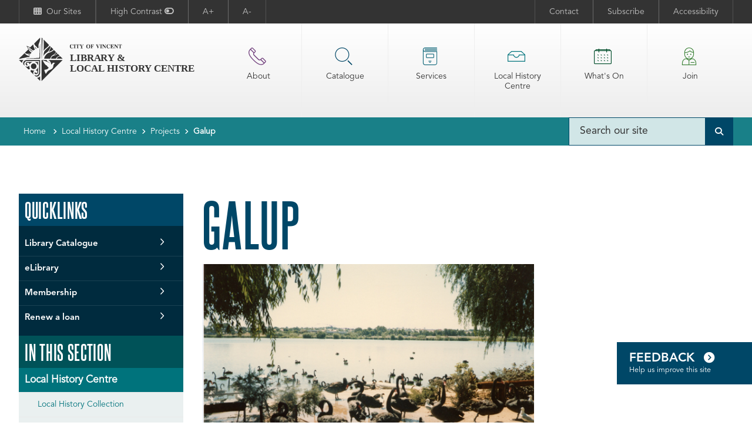

--- FILE ---
content_type: text/html; charset=utf-8
request_url: https://library.vincent.wa.gov.au/local-history-centre/projects/galup.aspx
body_size: 44620
content:



<!--template-doctype-start-->
<!DOCTYPE html>
<!--template-doctype-end-->
<html lang="en" xmlns="http://www.w3.org/1999/xhtml">
<head><title>
	Galup &raquo; City of Vincent Library
</title>
    <!--template-header-start-->
    <meta charset="utf-8" /><meta name="viewport" content="width=device-width, initial-scale=1.0" /><meta http-equiv="X-UA-Compatible" content="IE=edge" /><link rel="shortcut icon" href="/Profiles/library/includes/images/favicon.ico" /><link rel="apple-touch-icon" href="/Profiles/library/includes/images/favicon.png" /><link rel="stylesheet" href="https://cdn2.sparkcms.com.au/4x/font-awesome/v6/css/fontawesome-all.min.css" /><link href="/profiles/library/Includes/CSS/Bootstrap.min.css?action=reload" rel="stylesheet" /><link href="/profiles/library/Includes/CSS/aEditor.min.css?action=reload" rel="stylesheet" /><link href="/profiles/library/Includes/CSS/cms.min.css?action=reload" rel="stylesheet" /><link href="/profiles/library/Includes/CSS/Layout.min.css?action=reload" rel="stylesheet" /><link href="/profiles/library/Includes/CSS/contrast.min.css?action?reload" rel="stylesheet" /><link href="/profiles/library/Includes/CSS/animate.min.css?action=reload" rel="stylesheet" /><link href="https://fonts.googleapis.com/css?family=Fjalla+One|Open+Sans:300,300i,400,400i,700,700i" rel="stylesheet" /><link href="/profiles/library/Includes/CSS/retina-icon.min.css" rel="stylesheet" /><link rel="stylesheet" href="https://cdnjs.cloudflare.com/ajax/libs/mediaelement/4.2.7/mediaelementplayer.min.css" />
    
    <script src="/profiles/library/Includes/Scripts/spark-scripts/jquery-3.6.0.min.js"></script>
    <script src="/profiles/library/Includes/Scripts/spark-scripts/bundle.min.js"></script>
    <script src="/Search/Controls/Scripts/dist/searchSuggestions.min.js"></script>

    
    
    <script src="https://cdnjs.cloudflare.com/ajax/libs/mediaelement/4.2.7/mediaelement-and-player.min.js"></script>
    <script src="https://cdnjs.cloudflare.com/ajax/libs/mediaelement/4.2.7/renderers/vimeo.min.js"></script>
    <script src="/profiles/library/Includes/Scripts/plugins/anchorific.min.js"></script>
    <script src="/profiles/library/Includes/Scripts/plugins/lightbox.min.js"></script>
    <script src="/profiles/library/Includes/Scripts/plugins/equalize.min.js"></script>
    <script src="/profiles/library/Includes/Scripts/plugins/jquery.smartmenus.min.js"></script>
    <script src="/profiles/library/Includes/Scripts/plugins/owl.carousel.min.js"></script>
    <script src="/profiles/library/Includes/Scripts/plugins/owl.carousel.thumbs.min.js"></script>
    <script src="/profiles/library/Includes/Scripts/plugins/imagesloaded.pkgd.min.js"></script>
    <script src="/profiles/library/Includes/Scripts/plugins/jquery-imagefill.min.js"></script>
    <script src="/profiles/library/Includes/Scripts/plugins/jquery.matchHeight.min.js"></script>
    <script src="/profiles/library/Includes/Scripts/plugins/jquery.fancybox.min.js"></script>
    <script src="/profiles/library/Includes/Scripts/plugins/js.cookie.min.js"></script>
    <script src="/profiles/library/Includes/Scripts/plugins/mediaelement-and-player.min.js"></script>
    <script src="/profiles/library/Includes/Scripts/plugins/mediaelement-and-player-plugins.min.js"></script>
    <script src="/profiles/library/Includes/Scripts/wcag-utils.js"></script>
    <script src="https://kendo.cdn.telerik.com/2022.2.510/js/kendo.all.min.js"></script>
    <link href="https://kendo.cdn.telerik.com/2022.2.510/styles/kendo.common.min.css" rel="stylesheet" /><link href="https://kendo.cdn.telerik.com/2022.2.510/styles/kendo.default.min.css" rel="stylesheet" />
    <!-- Facebook Pixel Code -->
    <script>
        !function (f, b, e, v, n, t, s) {
            if (f.fbq) return; n = f.fbq = function () {
                n.callMethod ?
                    n.callMethod.apply(n, arguments) : n.queue.push(arguments)
            };
            if (!f._fbq) f._fbq = n; n.push = n; n.loaded = !0; n.version = '2.0';
            n.queue = []; t = b.createElement(e); t.async = !0;
            t.src = v; s = b.getElementsByTagName(e)[0];
            s.parentNode.insertBefore(t, s)
        }(window, document, 'script',
            'https://connect.facebook.net/en_US/fbevents.js');
        fbq('init', '215184185856919');
        fbq('track', 'PageView');
    </script>
    <noscript>
        <img height="1" width="1" src="https://www.facebook.com/tr?id=215184185856919&ev=PageView&noscript=1" alt="Facebook Pixel Tracking" />
    </noscript>
    <!-- End Facebook Pixel Code -->

    <!--template-header-end-->
    
<!-- Google Tag Manager -->
<script>(function(w,d,s,l,i){w[l]=w[l]||[];w[l].push({'gtm.start':
new Date().getTime(),event:'gtm.js'});var f=d.getElementsByTagName(s)[0],
j=d.createElement(s),dl=l!='dataLayer'?'&l='+l:'';j.async=true;j.src=
'https://www.googletagmanager.com/gtm.js?id='+i+dl;f.parentNode.insertBefore(j,f);
})(window,document,'script','dataLayer','GTM-5ZFKK36');</script>
<!-- End Google Tag Manager --></head>
<body id="content_page" class="local-history">
    <!--search_ignore_begin-->
    <form method="post" action="/local-history-centre/projects/galup.aspx" onsubmit="javascript:return WebForm_OnSubmit();" id="form1">
<div class="aspNetHidden">
<input type="hidden" name="__EVENTTARGET" id="__EVENTTARGET" value="" />
<input type="hidden" name="__EVENTARGUMENT" id="__EVENTARGUMENT" value="" />
<input type="hidden" name="__VIEWSTATE" id="__VIEWSTATE" value="cxQqEoehVslbh4p83v9rVQGK53eLnZ02mXD9UroaBtpal8tWFnn3fyLliJUt4TnpsIVJ7v49z02fvEq8s/bu/u/ENrhRFNrA7YDxKdAP5ZZtfpo68g9kNxF51HcFwWeDEcbg8Zr0Fiorwj1z65xXW3tdfXDCZ+99oUnMM6adP66yw4ZOfQjaYfeQCstEtAiDfXsWD0WSqco++dG1aq3KXo1l9/KDz+4lG+bo4Il02mcbZzwpKZrnAa2bNdZHSYLhki3XZnAKtwu/+t15XttOdptsRBgQu0hoTXaPQzm/UqUw6JpOn3cTqDDIbjg+55TX2Vb2egX28ydnVriyUtqZVwcL93/B50zZSDb8NtY9+56542U8ggkVfADoLasZoFpSJYv0u5ECOiOCzV/FLEcGqoeXZleXuTFaZHRnq4v9t0vR6noloC3RA/IwBL/3KOBd/0lIkp67p2wCLTxjlh1tZVcrK57p2WzRQyi8nyRCIDS1OcXW2UxQJ8Af3fnT6vn/cH3gjhnqUOe4A/V0pOHlTdnigWyHqa2Ipq0P3e+abG0Z6SrVjCY2tuzcycHF+FfH9RYVDKN0FhT+7tz9i4GNF0DLuEBGiUXGRUW757FoN+DKtWT/XJx5MBJHzDVl1F+0HbaslQWkC5QSh324xuXY12GtOAc1WsMBBs75nCgCsntJhfIEVnfyod3tI23jt9F3WJ41MoS8Y3BvwPJwiPgkEuuz09rO7h3CPqvHFr6vTpDSq+b/IzYZYrcFEmq81LSRnNMdp7dhGWXT0DrlUgpjogdDV0GIUePssiZhUWN6opn9AWOjBWX+4utEnZGKqHU+7fPw86NRUq6HKoKz9O2ztnOrdnEFeTvBSwqIm4+cv/ws1e5SkT1vUemGBwd/N3D1/LjyQYNP+OEmvc9lr0px8BTofWH5jHfRY7bvgSDNvsTaVbgy/DMnk8COpls6bkoxjz3W1tJZqCnTe/hSJ5mINt2bWksjqLsmYnAtqlmot/XItkaq0gFAi/2t+6+TpRzXifYjZ1iE1Eu1PiUHje+bdbEOqyUFMmp8jL9roTSd2XVtgFF+L9L+ivKuLhRg85wXA/RtY3/[base64]/dxEYNteucYnX/2J54byou3A+XARJzFjJzNxT2jDKyrlBCJVCf96RYp9DQhmPvPy+Ik0/D/iIrOB0zyLK51nGMNL30bjJGEBu6tKCWHF8T7f7q7MR99e/8ClkvqJ5oIOntcJl3lR9xPicmhycJoi04rZ67xZsHmPppFl0uRkE31k9KKm7fguA95KKWEhyzr02ENzLkN8Nv2TKrDV3SHkqQfDbSwKfYfJ2z3AZzi4egdPCStmJBLeR+IKA5T8lbcUayAFsU6Mxn8KeDGSy7um/iM+jENdNKPBRziSkCADA8g+bU+gnCdzwAusJHTt5HHdu5dAi+DmApCqUUIr79z1q28DpeR1pIVcSRclYUBh3oHaWvusG4JI4tXrg7PCtRSfGW6AsFDu0wOJftDKipeTx05z4nB9bQVx/MW6T+lit99FYg0hPZ8AX5pJJYdG414CC6nlqZEe4NAnAuRDRX1GgEFe8wOAcR7AWiXUGdQUdZCF+wOTokOxcI+2bg31KujuMu89/nl2e217WxM93K6/2jQIxFoiHZkyhRyHSywjnK2w5Z42fJu+diAFZ1Hs/wRmdOBBVumMuk0ycNPbWxyNrkQ6jaQ2tw4XcTC/PFCce+gnxIT1N0expZC2N3AhqMx8aMinkODlE/kYw9Otjo0Y2ahyOlFEhiIfDYN3vHN1NN/lHS69QldUmtAe5GJRsSk9GuaQfjTTmDLMscxiz+TiEDPf/xXv4V5USL5EsNG5wahdfBDspUKXPATWDFi1+DdDOULuXWBd4q6qohTkNi46gXXBX6tzaC4RcQ3kzBLq/3eo3G1hTb7JuLfctz47kfJMhPFGU98yp1UVv9cxJ/[base64]/a3dTqxGjutHJOFM5KEX9Hw3yZ1e1OBIuI75B20YUKLLV0lQkPPp18Z6O4kEWYUXOrjqrwY1mqVayw9gBz7MxUTSWZZbVOeQrO2D5OPk0O7iptTbrXcSims1jh827WN9ya/bpvS5cH1xikzb8T/wQWtt/ap3AwTcU+UDSfN0VHsjCXncDSkACkTHZPjgADGr03x0+lFW9a5FTJLalbqgstcqr7cPdXiZeepwuE900BUtPt4KDjtqJeAgPl9dg8quWSrKiKXv1vPvicRbu+suJDPwL72dvlBxLf+u14xPamvMZgoySGrsCvAPOH/8YZ5FRhu4WyffK7MxF2t35BttSf6sSWsGFKg/Ng4fJUTEVZd5Y9hVYpyRTN7HZyOotrpuvUJA44FKluoPlUTumhimqCIJlf8+qzWidD9lI1zxzy8OGlr3S4nmcy+qwhnu2/FwOf6KD1GI/oseXP3Pp/Kcos9OXLEQesJx65yAjoLTOmsHD7qn9vCtGyG1Bcj0B/L0v4abC9PbnVH0iuwhRsuf21txIiEFk3unn/pUhpfM70nDzmiD4wGHy5uB7OU1FYb2ACSwNfuBWurO4HHtM5i6NurG5dssgNY04blMZNPLsOIA=" />
</div>

<script type="text/javascript">
//<![CDATA[
var theForm = document.forms['form1'];
if (!theForm) {
    theForm = document.form1;
}
function __doPostBack(eventTarget, eventArgument) {
    if (!theForm.onsubmit || (theForm.onsubmit() != false)) {
        theForm.__EVENTTARGET.value = eventTarget;
        theForm.__EVENTARGUMENT.value = eventArgument;
        theForm.submit();
    }
}
//]]>
</script>


<script src="/WebResource.axd?d=pynGkmcFUV13He1Qd6_TZE_TGd9tQoymS1fKpyt69n9bo9F6OT64P8GUukf6SdbEviVdIA2&amp;t=638901829900000000" type="text/javascript"></script>


<script type="text/javascript">
//<![CDATA[
function changeIsFormPost(args){
if(document.getElementById('isFormPost')){document.getElementById('isFormPost').value=args;}}
//]]>
</script>

<script src="/ScriptResource.axd?d=1HpV3OVB0CaEXoaafcqmhmr0qVFZGvjEMh1fXUwn-CPqJbvQszLdJiSbie-byT6fFoZ4WHItw3js5D6BphBfWAKRicnDb7SXYf-GtKUwiw7ucoOJ_f_zVnvNZ2K3IOvrM5DEFg2&amp;t=7f7f23e2" type="text/javascript"></script>
<script src="/bundles/MsAjaxJs?v=KpOQnMfBL49Czhpn-KYfZHo2O2vIoYd2h_QpL2Cfgnc1" type="text/javascript"></script>
<script src="/bundles/WebFormsJs?v=x39SmKORtgFTY6MXBL1M7nPzFXmb9tjYzjLdwIl84V81" type="text/javascript"></script>
<script src="/ScriptResource.axd?d=8u3ngCqoRB16IXgFyG-fduCXt5Rq_BXHM_S6RAeRbGiz9BIj0bUgqfNlhJ4sRCPP6ekS-W5thzgwUZNsqHRDOWEUR2y943M2GpPpCJF3T95GP2Kv0&amp;t=49151084" type="text/javascript"></script>
<script src="/ScriptResource.axd?d=07MnSMeHHM2vCqrtOnuyadpIsZVU994sWmIayGWGRo8V8t_YtCXdTdcn1ZEOi8zji9MRJ06_TOWy5H4rnRP5GGFBlZGHWGdfYUUq2qOC-Or7f-K6uAno4NZuu5r6xBZvdmelPA2&amp;t=49151084" type="text/javascript"></script>
<script type="text/javascript">
//<![CDATA[
function WebForm_OnSubmit() {
if (typeof(ValidatorOnSubmit) == "function" && ValidatorOnSubmit() == false) return false;
return true;
}
//]]>
</script>

<div class="aspNetHidden">

	<input type="hidden" name="__VIEWSTATEGENERATOR" id="__VIEWSTATEGENERATOR" value="CA0B0334" />
</div>
        <script type="text/javascript">
//<![CDATA[
Sys.WebForms.PageRequestManager._initialize('ctl00$ScriptManager1', 'form1', [], [], [], 90, 'ctl00');
//]]>
</script>

        <!--template-body-start-->
        <header class="site-header">

            
            <div class="upper">
                <div class="container container-no-padding-xs">

                    
                    <div class="dropdown our-sites pull-left">
                        <button class="btn btn-header dropdown-toggle" id="dropdownMenu1" data-toggle="dropdown" aria-haspopup="true" aria-expanded="false"><span class="spark-icon fa fa-th pr-8"></span>Our Sites</button>
                        <ul class="dropdown-menu" aria-labelledby="dropdownMenu2">
                            <li><a href="https://www.vincent.wa.gov.au/" target="_blank" title="View the City of Vincent Website">City of Vincent</a></li>
                            <li><a href="https://library.vincent.wa.gov.au/" target="_blank" title="View the City of Vincent Library Website">City of Vincent Library</a></li>
                            <li><a href="http://www.beattypark.com.au" target="_blank" title="View the Beatty Park Leisure Centre Website">Beatty Park Leisure Centre</a></li>
                            <li><a href="http://imagine.vincent.wa.gov.au" target="_blank" title="View our consultation site Imagine Vincent Website">Imagine Vincent</a></li>
                            
                        </ul>
                    </div>
                    

                    
                    <div class="pull-right visible-xs visible-sm">
                        <a id="btn-accessibility" class="btn btn-header btn-header-last" href="javascript:void(0)" data-target="accesstools">Accessibility <span class="spark-icon fa fa-angle-down" aria-hidden="true"></span>
                        </a>
                    </div>
                    

                    
                    <div class="access-tools btn-group" role="group" aria-label="Accessability tools">
                        <a href="javascript:void(0)" class="btn btn-header wcag-text-contrast" title="Change Colour Contrast" data-toggle="tooltip" data-placement="bottom"
                            data-schemekey="highcontrast" data-original-title="Toggle normal or high contrast colour">
                            
							High Contrast
							<span class="spark-icon fa fa-toggle-off" aria-hidden="true"></span>
                            <span class="spark-icon fa fa-toggle-on" aria-hidden="true"></span>
                        </a>
                        <a href="javascript:void(0)" title="Make Text Bigger" class="btn btn-header wcag-text-increase" data-toggle="tooltip" data-placement="bottom"
                            onclick="AdjustFont('+')" data-original-title="Make Text Bigger">
                            <span class="spark-icon fa fa-align-left  visible-xs visible-sm" aria-hidden="true"></span>
                            <span class="visible-xs">Larger Text</span>
                            <span class="hidden-xs">A+</span>
                            <span class="spark-icon fa fa-plus visible-xs" aria-hidden="true"></span>
                        </a>
                        <a href="javascript:void(0)" title="Make Text Smaller" class="btn btn-header wcag-text-decrease" data-toggle="tooltip" data-placement="bottom"
                            onclick="AdjustFont('-')" data-original-title="Make Text Smaller">
                            <span class="spark-icon fa fa-align-left visible-xs visible-sm" aria-hidden="true"></span>
                            <span class="visible-xs">Smaller Text</span>
                            <span class="hidden-xs">A-</span>
                            <span class="spark-icon fa fa-minus visible-xs" aria-hidden="true"></span>
                        </a>
                    </div>
                    

                    
                    <div class="btn-group hidden-xs hidden-sm pull-right" role="group" aria-label="Contact links">
                        <a class="btn btn-header" title="Click to contact us" href="/contact/address-opening-hours.aspx">Contact</a>
                        <a class="btn btn-header" title="Click to subscribe to our newsletter" href="/subscribe">Subscribe</a>
                        <a class="btn btn-header" title="Click to learn more about our accessibility" href="/accessibility-notice.aspx">Accessibility</a>
                    </div>
                    
                </div>
            </div>

            
            <div class="lower">
                <div class="container container-no-padding-xs clearfix">
                    <div class="mobile-header clearfix">
                        <div class="site-logo">
                            <a href="/" aria-label="City of Vincent" title="City of Vincent">
                                <img class="visible-xs visible-sm" src="/profiles/library/Includes/Images/vincentlibrary-m.svg" width="108" height="146" alt="City of Vincent Library logo" />
                                <img class="hidden-xs hidden-sm" src="/profiles/library/Includes/Images/vincentlibrary.svg" width="300" height="74" alt="City of Vincent Library logo" />
                            </a>
                        </div>
                        <a href="tel:0892736090" class="btn btn-icon" id="btn-phone" title="Call us"><span class="spark-icon fa fa-phone"></span><span class="hidden">Call us with your phone</span></a>
                        <button class="btn btn-icon" id="btn-menu"><span class="spark-icon fa fa-bars"></span><span class="hidden">Open the menu</span></button>
                    </div>
                    <ul id="nav-top" class="sm sm-simple"><li class="contact"><a class="contact" title="About" href="/about"><span aria-hidden="true" class="spark-icon retina-communication-001"></span>About</a><ul><li><a title="About - Contact" href="/about/contact.aspx">Contact</a></li><li><a title="About - Opening Hours" href="/about/opening-hours.aspx">Opening Hours</a></li><li><a title="About - Fees" href="/about/fees.aspx">Fees</a></li><li><a title="About - Memberships" href="/about/memberships.aspx">Memberships</a></li><li><a title="About - Accessibility" href="/about/accessibilityservices.aspx">Accessibility</a></li><li><a title="About - Terms and Conditions" href="/about/terms-and-conditions.aspx">Terms and Conditions</a></li></ul></li><li><a title="Catalogue" target="_blank" href="https://librarycatalogue.vincent.wa.gov.au"><span aria-hidden="true" class="spark-icon icon retina-the-essentials-007"></span>Catalogue</a></li><li class="library-services"><a class="library-services" title="Services" href="/services"><span aria-hidden="true" class="spark-icon retina-the-essentials-040"></span>Services</a><ul><li><a title="Services - Borrowing" href="/services/borrowing.aspx">Borrowing</a></li><li><a title="Services - Book Clubs" href="/services/book-clubs.aspx">Book Clubs</a></li><li><a title="Services - Community Services" href="/services/community-services.aspx">Community Services</a></li><li><a title="Services - e-Library Services" href="/services/elibrary.aspx">e-Library Services</a></li><li><a title="Services - Junior Services" href="/services/kids.aspx">Junior Services</a></li><li><a title="Services - Library Lounge Gallery" href="/services/lounge-gallery.aspx">Library Lounge Gallery</a></li><li><a title="Services - Room Hire" href="/services/room-hire.aspx">Room Hire</a></li><li><a title="Services - Tech Services" href="/services/tech-services.aspx">Tech Services</a></li><li><a title="Services - Video Games" href="/services/video-games.aspx">Video Games</a></li></ul></li><li class="local-history"><a class="local-history" title="Local History Centre" href="/local-history-centre.aspx"><span aria-hidden="true" class="spark-icon retina-the-essentials-065"></span>Local History Centre</a><ul><li><a title="Local History Centre - Local History Collection" target="_blank" href="https://librarycatalogue.vincent.wa.gov.au/client/en_GB/default/?rm=LOCAL+HISTORY0%7C%7C%7C1%7C%7C%7C0%7C%7C%7Ctrue">Local History Collection</a></li><li><a title="Local History Centre - Image Library" target="_blank" href="https://cityofvincent.imagegallery.me/">Image Library</a></li><li><a title="Local History Centre - Family History" href="/local-history-centre/find-your-history/family-history.aspx">Family History</a></li><li><a title="Local History Centre - House Histories" href="/local-history-centre/house-histories.aspx">House Histories</a></li><li><a title="Local History Centre - Suburb Histories" href="/local-history-centre/suburb-histories">Suburb Histories</a><ul><li><a title="Local History Centre - Suburb Histories - North Perth" href="/local-history-centre/suburb-histories/north-perth-history.aspx">North Perth</a></li><li><a title="Local History Centre - Suburb Histories - Leederville" href="/local-history-centre/suburb-histories/leederville-history.aspx">Leederville</a></li><li><a title="Local History Centre - Suburb Histories - Mount Hawthorn" href="/local-history-centre/suburb-histories/mount-hawthorn-history.aspx">Mount Hawthorn</a></li><li><a title="Local History Centre - Suburb Histories - Highgate" href="/local-history-centre/suburb-histories/highgate-history.aspx">Highgate</a></li><li><a title="Local History Centre - Suburb Histories - Mount Lawley" href="/local-history-centre/suburb-histories/mount-lawley-history.aspx">Mount Lawley</a></li><li><a title="Local History Centre - Suburb Histories - West Perth" href="/local-history-centre/suburb-histories/west-perth-history.aspx">West Perth</a></li><li><a title="Local History Centre - Suburb Histories - East Perth" href="/local-history-centre/suburb-histories/east-perth-history.aspx">East Perth</a></li><li><a title="Local History Centre - Suburb Histories - Lost Vincent" href="/local-history-centre/suburb-histories/lost-vincent.aspx">Lost Vincent</a></li></ul></li><li><a title="Local History Centre - History of Vincent" href="/local-history-centre/history-of-vincent.aspx">History of Vincent</a></li><li><a title="Local History Centre - Projects" href="/local-history-centre/projects.aspx">Projects</a><ul><li><a title="Local History Centre - Projects - Moorditj Footprints" target="_blank" href="https://library.vincent.wa.gov.au/local-history-centre/projects/moorditj-footprints.aspx">Moorditj Footprints</a></li><li><a title="Local History Centre - Projects - Galup" href="/local-history-centre/projects/galup.aspx">Galup</a></li><li><a title="Local History Centre - Projects - COVID Conversations" href="/local-history-centre/projects/covid-conversations.aspx">COVID Conversations</a></li><li><a title="Local History Centre - Projects - Music in Vincent" href="/local-history-centre/projects/music-in-vincent.aspx">Music in Vincent</a></li><li><a title="Local History Centre - Projects - Arts in Vincent Series 1" href="/local-history-centre/projects/arts-in-vincent-series-1.aspx">Arts in Vincent Series 1</a></li><li><a title="Local History Centre - Projects - Arts in Vincent Series 2" href="/local-history-centre/projects/arts-in-vincent-series-2.aspx">Arts in Vincent Series 2</a></li></ul></li><li><a title="Local History Centre - Local History Awards" href="/local-history-centre/local-history-awards.aspx">Local History Awards</a><ul><li><a title="Local History Centre - Local History Awards - Local History Award Winners" href="/local-history-centre/local-history-awards/local-history-award-winners.aspx">Local History Award Winners</a></li></ul></li><li><a title="Local History Centre - Local History eNewsletter" href="/local-history-centre/local-history-enewsletter.aspx">Local History eNewsletter</a></li><li><a title="Local History Centre - Contribute" href="/local-history-centre/contribute.aspx">Contribute</a></li></ul></li><li class="whats-on"><a class="whats-on" title="What&#39;s On" href="/whats-on"><span aria-hidden="true" class="spark-icon retina-the-essentials-118"></span>What&#39;s On</a><ul><li><a title="Whats On - Events" target="_blank" href="https://vincent.events.mylibrary.digital/">Events</a></li><li><a title="Whats On - Latest News" href="/what-s-on/latest-news.aspx">Latest News</a></li><li><a title="Whats On - Work in Progress" href="/whats-on/work-in-progress.aspx">Work in Progress</a><ul><li><a title="Whats On - Work in Progress - Genre Project" href="/whats-on/work-in-progress/genre-project.aspx">Genre Project</a></li></ul></li></ul></li><li class="join"><a class="join" title="Join" href="/memberships.aspx"><span aria-hidden="true" class="spark-icon retina-the-essentials-135"></span>Join</a></li></ul>
                </div>
            </div>
        </header>
        <section class="alertsfeed">
            
        </section>
        
        <div class="content-nav">
            <div class="container">
                <div class="row">
                    <div class="col-lg-9">
                        <ul class="breadcrumb"><li><a href="/" aria-label="Breadcrumbs - Home" class="bc-home">Home</a></li><li class="separator"></li><li><a href="/local-history-centre.aspx" aria-label="Breadcrumbs - Local History Centre" class="bc-item">Local History Centre</a></li><li class="separator"></li><li><a href="/local-history-centre/projects.aspx" aria-label="Breadcrumbs - Projects" class="bc-item">Projects</a></li><li class="separator"></li><li><a href="/local-history-centre/projects/galup.aspx" aria-label="Breadcrumbs - Galup" class="bc-item">Galup</a></li></ul>

                    </div>
                    <div class="col-lg-3 hidden-xs">
                        <div class="search clearfix">
                            

<div class="search-wrapper">
    <div class="search-box">
        <span>
            <input name="searchInputHeader" placeholder="Search our site" aria-label="Website Search" class="search-input ac_input input-search-control" autocomplete="off" />
            <input value="" tabindex="0" class="btn-search-control search-btn fa" type="button"  aria-label="Search Button" />
        </span>
    </div>
</div>

                        </div>
                    </div>
                </div>
            </div>
        </div>

        <div class="staticimage-wrapper">
            
        </div>

        <section class="cp-content">
            <div class="container">
                <div class="row">
                    
                    <div class="col-md-4 col-lg-3 site-submenu">
                        <div class="hidden-xs hidden-sm">
                            <a class="btn btn-block btn-feature btn-primary visible-xs visible-sm" id="btn-quicklinks">Quicklinks</a>
                            <span class="quicklinks-title">Quicklinks</span>
                            <ul id="subpage1" class="quicklink-nav"><li><a target="_blank" href="https://librarycatalogue.vincent.wa.gov.au/client/en_GB/default" title="Subpage1 - Library Catalogue"><span class="no-icon"></span>Library Catalogue</a></li><li><a href="/services/elibrary.aspx" title="Subpage1 - eLibrary"><span class="no-icon"></span>eLibrary</a></li><li><a target="_blank" href="https://library.vincent.wa.gov.au/about/memberships.aspx" title="Subpage1 - Membership"><span class="no-icon"></span>Membership</a></li><li><a target="_blank" href="https://library.vincent.wa.gov.au/services/borrowing.aspx#renewing" title="Subpage1 - Renew a loan"><span class="no-icon"></span>Renew a loan</a></li></ul>
                        </div>
                        <a class="btn btn-block btn-feature btn-primary visible-xs visible-sm" id="btn-submenu">In this section</a>
                        <span class="submenu-title">In this Section</span>
                        <ul role='menu' aria-label='Website sub menu' class='submenu sm sm-vertical'><li role='none' class='local-history'><a aria-label='Sub Menu - Local History Centre' role='menuitem'  href='/local-history-centre.aspx' title='Local History Centre'>Local History Centre</a><ul role='group'><li role='none'><a aria-label='Sub Menu - Local History Centre - Local History Collection' role='menuitem' target='_blank' href='https://librarycatalogue.vincent.wa.gov.au/client/en_GB/default/?rm=LOCAL+HISTORY0%7C%7C%7C1%7C%7C%7C0%7C%7C%7Ctrue' title='Local History Centre - Local History Collection'>Local History Collection</a></li><li role='none'><a aria-label='Sub Menu - Local History Centre - Image Library' role='menuitem' target='_blank' href='https://cityofvincent.imagegallery.me/' title='Local History Centre - Image Library'>Image Library</a></li><li role='none'><a aria-label='Sub Menu - Local History Centre - Family History' role='menuitem'  href='/local-history-centre/find-your-history/family-history.aspx' title='Local History Centre - Family History'>Family History</a></li><li role='none'><a aria-label='Sub Menu - Local History Centre - House Histories' role='menuitem'  href='/local-history-centre/house-histories.aspx' title='Local History Centre - House Histories'>House Histories</a></li><li role='none'><a aria-label='Sub Menu - Local History Centre - Suburb Histories' role='menuitem' href='/local-history-centre/suburb-histories' title='Local History Centre - Suburb Histories'>Suburb Histories</a><ul role='group'><li role='none'><a aria-label='Sub Menu - Suburb Histories - North Perth' role='menuitem'  href='/local-history-centre/suburb-histories/north-perth-history.aspx' title='Suburb Histories - North Perth'>North Perth</a></li><li role='none'><a aria-label='Sub Menu - Suburb Histories - Leederville' role='menuitem'  href='/local-history-centre/suburb-histories/leederville-history.aspx' title='Suburb Histories - Leederville'>Leederville</a></li><li role='none'><a aria-label='Sub Menu - Suburb Histories - Mount Hawthorn' role='menuitem'  href='/local-history-centre/suburb-histories/mount-hawthorn-history.aspx' title='Suburb Histories - Mount Hawthorn'>Mount Hawthorn</a></li><li role='none'><a aria-label='Sub Menu - Suburb Histories - Highgate' role='menuitem'  href='/local-history-centre/suburb-histories/highgate-history.aspx' title='Suburb Histories - Highgate'>Highgate</a></li><li role='none'><a aria-label='Sub Menu - Suburb Histories - Mount Lawley' role='menuitem'  href='/local-history-centre/suburb-histories/mount-lawley-history.aspx' title='Suburb Histories - Mount Lawley'>Mount Lawley</a></li><li role='none'><a aria-label='Sub Menu - Suburb Histories - West Perth' role='menuitem'  href='/local-history-centre/suburb-histories/west-perth-history.aspx' title='Suburb Histories - West Perth'>West Perth</a></li><li role='none'><a aria-label='Sub Menu - Suburb Histories - East Perth' role='menuitem'  href='/local-history-centre/suburb-histories/east-perth-history.aspx' title='Suburb Histories - East Perth'>East Perth</a></li><li role='none'><a aria-label='Sub Menu - Suburb Histories - Lost Vincent' role='menuitem'  href='/local-history-centre/suburb-histories/lost-vincent.aspx' title='Suburb Histories - Lost Vincent'>Lost Vincent</a></li></ul></li><li role='none'><a aria-label='Sub Menu - Local History Centre - History of Vincent' role='menuitem'  href='/local-history-centre/history-of-vincent.aspx' title='Local History Centre - History of Vincent'>History of Vincent</a></li><li role='none'><a aria-label='Sub Menu - Local History Centre - Projects' role='menuitem'  href='/local-history-centre/projects.aspx' title='Local History Centre - Projects'>Projects</a><ul role='group'><li role='none'><a aria-label='Sub Menu - Projects - Moorditj Footprints' role='menuitem' target='_blank' href='https://library.vincent.wa.gov.au/local-history-centre/projects/moorditj-footprints.aspx' title='Projects - Moorditj Footprints'>Moorditj Footprints</a></li><li role='none'><a aria-label='Sub Menu - Projects - Galup' role='menuitem' class='current' href='/local-history-centre/projects/galup.aspx' title='Projects - Galup'>Galup</a></li><li role='none'><a aria-label='Sub Menu - Projects - COVID Conversations' role='menuitem'  href='/local-history-centre/projects/covid-conversations.aspx' title='Projects - COVID Conversations'>COVID Conversations</a></li><li role='none'><a aria-label='Sub Menu - Projects - Music in Vincent' role='menuitem'  href='/local-history-centre/projects/music-in-vincent.aspx' title='Projects - Music in Vincent'>Music in Vincent</a></li><li role='none'><a aria-label='Sub Menu - Projects - Arts in Vincent Series 1' role='menuitem'  href='/local-history-centre/projects/arts-in-vincent-series-1.aspx' title='Projects - Arts in Vincent Series 1'>Arts in Vincent Series 1</a></li><li role='none'><a aria-label='Sub Menu - Projects - Arts in Vincent Series 2' role='menuitem'  href='/local-history-centre/projects/arts-in-vincent-series-2.aspx' title='Projects - Arts in Vincent Series 2'>Arts in Vincent Series 2</a></li></ul></li><li role='none'><a aria-label='Sub Menu - Local History Centre - Local History Awards' role='menuitem'  href='/local-history-centre/local-history-awards.aspx' title='Local History Centre - Local History Awards'>Local History Awards</a><ul role='group'><li role='none'><a aria-label='Sub Menu - Local History Awards - Local History Award Winners' role='menuitem'  href='/local-history-centre/local-history-awards/local-history-award-winners.aspx' title='Local History Awards - Local History Award Winners'>Local History Award Winners</a></li></ul></li><li role='none'><a aria-label='Sub Menu - Local History Centre - Local History eNewsletter' role='menuitem'  href='/local-history-centre/local-history-enewsletter.aspx' title='Local History Centre - Local History eNewsletter'>Local History eNewsletter</a></li><li role='none'><a aria-label='Sub Menu - Local History Centre - Contribute' role='menuitem'  href='/local-history-centre/contribute.aspx' title='Local History Centre - Contribute'>Contribute</a></li></ul></li></ul>
                    </div>

                    
                    <div class="col-md-8 col-lg-9 main-content cp-placeholder">
                        <!--search_ignore_end-->
                        
    
    <h1>Galup</h1>
<p><img alt="" src="/Profiles/library/Assets/ClientData/Local_History_Centre/Projects_/100.jpg" width="565" height="371" /></p>
<p><span style="font-size: 8pt;"><em>Black swans at Lake Monger, 1978 (COV PHO0100)</em> </span></p>
<p>Located beside the Mitchell Freeway between Leederville, Wembley and Glendalough, Galup is an urban wetland home to rich bird life and used by many thousands of locals and visitors each week. Few people know its complex, buried history.&nbsp;</p>
<p>For tens of thousands of years, Galup was a traditional Noongar camping and meeting place, and its&nbsp;name means 'place where the home fires&nbsp;burn'. In 1830, Galup was also the site of a colonial massacre of Noongar people.</p>
<h2>The Galup Project</h2>
<p>The Galup project explores untold stories of the lake through performance, virtual reality and online history and educational resources and seeks to bring people together for truth-telling, connection and healing.</p>
<p>The project included a series of performances around the lake and a virtual reality film created by Ian Wilkes and Poppy van Oorde-Grainger with an oral history from Noongar Elder Doolann-Leisha Eatts about a massacre at the lake in 1830. The project was produced by Same Drum and guided by a team of supportive Noongar Elders.</p>
<p><em>Aboriginal and Torres Strait Islander audiences are advised that this production includes the names, images and voices of people who have died. Names, images and voices are used with permission.</em></p>
<p><img alt="" src="/Profiles/library/Assets/ClientData/Local_History_Centre/Projects_/Galup_Fire_Image.jpg" width="573" height="280" /></p>
<p><em><span style="font-size: 8pt;">Image by Dan Grant, Galup performance, 2019 (courtesy of Same Drum, commissioned by IAS)</span></em></p>
<p>For more information about the Galup project visit the links below.</p>
<blockquote>
<p><a href="https://www.samedrum.com/galup" rel="noopener" title="Click for more information" target="_blank">Same Drum - Galup</a></p>
<p><a href="/Profiles/library/Assets/ClientData/Local_History_Centre/Projects_/SG_Galup_VR_Experience_2023.pdf" rel="noopener" title="Galup VR Experience - Study Guide" target="_blank">Galup VR Experience - Study Guide</a></p>
</blockquote>
<h2>Galup / Lake Monger Historic Timeline</h2>
<p>The City of Vincent Local History Centre, Town of Cambridge Local Studies and Same Drum collaborated to develop a historic timeline that explores the impact of settler colonialism at Galup/Lake Monger.</p>
<p>Click to view the historic timeline below.</p>
<blockquote>
<p><a href="https://padlet.com/galup/lakemonger" rel="noopener" title="Click for more information" target="_blank">Galup Historic Timeline</a></p>
</blockquote>
<h2>Galup VR Experience</h2>
<p><a href="https://padlet.com/galup/galup-lake-monger-7msvzp8lv43si9g7" title="Click for more information"></a><img alt="Galup VR Experience Poster" src="/Profiles/library/Assets/ClientData/Local_History_Centre/Projects_/Galup-VR-Experience_PosterWeb.jpg" width="400" height="593" /></p>
<p>The <em>Galup VR Experience </em>is a nine-minute virtual reality film exploring the history and untold stories of Lake Monger in Perth, Western Australia. <em>Galup </em>invites audiences on a virtual tour of an iconic Perth wetland to share an important history obscured for nearly 200 years.</p>
<p>The <em>Galup VR Experience</em> can be viewed in the City of Vincent Local History Centre during opening hours.</p>
<p>For groups of more than 6 people, please contact <a href="https://www.samedrum.com/galup" rel="noopener" title="Click for more information" target="_blank">Same Drum</a> directly.</p>
<h2>More Information</h2>
<p>Mon-Thurs Drop in: 9am - 1pm</p>
<p>Mon-Wed by appointment: 2pm - 5pm</p>
<p>Contact the Local History Centre on (08) 6112 5822 or email <a href="mailto:local.history@vincent.wa.gov.au" title="'Click to email'">local.history@vincent.wa.gov.au</a></p>
        <!--search_ignore_begin-->
        
        <!--search_ignore_end-->

                        <!--search_ignore_begin-->
                    </div>

                    <div class="col-xs-12 site-submenu site-submenu-mobile visible-xs visible-sm">
                        <a class="btn btn-block btn-feature btn-primary visible-xs visible-sm" id="btn-quicklinks-mobile">Quicklinks</a>
                        <span class="quicklinks-title">Quicklinks</span>
                        <ul id="subpage1" class="quicklink-nav"><li><a target="_blank" href="https://librarycatalogue.vincent.wa.gov.au/client/en_GB/default" title="Subpage1 - Library Catalogue"><span class="no-icon"></span>Library Catalogue</a></li><li><a href="/services/elibrary.aspx" title="Subpage1 - eLibrary"><span class="no-icon"></span>eLibrary</a></li><li><a target="_blank" href="https://library.vincent.wa.gov.au/about/memberships.aspx" title="Subpage1 - Membership"><span class="no-icon"></span>Membership</a></li><li><a target="_blank" href="https://library.vincent.wa.gov.au/services/borrowing.aspx#renewing" title="Subpage1 - Renew a loan"><span class="no-icon"></span>Renew a loan</a></li></ul>
                    </div>
                </div>
            </div>
        </section>

        <footer class="site-footer text-white">
            <div class="container">
                <div class="footer-social text-center">
                    
                    <a href="https://www.facebook.com/City-of-Vincent-Library-399370473796894/" target="_blank" rel="nofollow"><span class="spark-icon fab fa-facebook-f"></span><span class="hidden">Facebook</span></a>
                    
                    <a href="https://www.instagram.com/cityofvincentlibrary/" target="_blank" rel="nofollow"><span class="spark-icon fab fa-instagram"></span><span class="hidden">Instagram</span></a>
                    <a href="https://www.youtube.com/TheCityOfVincent" target="_blank" rel="nofollow"><span class="spark-icon fab fa-youtube"></span><span class="hidden">YouTube</span></a>
                    <a href="https://www.linkedin.com/company/cityofvincent" target="_blank" rel="nofollow"><span class="spark-icon fab fa-linkedin"></span><span class="hidden">LinkedIn</span></a>
                </div>
                
                
<div class="Footer_container content-area">
    <div class="row">
<div class="visible-xs pb-16"><img alt="The City of Vincent" src="/profiles/library/Includes/Images/cityofvincent-hor.svg" width="240" height="74" /></div>
<div class="col-md-4 pv-12"><span class="footer-header">Contact </span> <span class="footer-header">City of Vincent Library &amp; <br />Local History Centre</span>
<ul class="contact-info">
<li class="phone">(08) 9273 6090</li>
<li class="email"><a href="mailto:library@vincent.wa.gov.au" title="Click for more information">library@vincent.wa.gov.au</a></li>
</ul>
<span class="footer-header">Opening Hours</span>
<p>Monday-Wednesday 9am - 6pm<br />Thursday 9am - 7pm<br />Friday 9am - 5pm<br />Saturday 9am - 1pm<br />Sunday Closed</p>
</div>
<div class="col-md-4 pv-12"><span class="footer-header">Location </span>
<p>99 Loftus Street, Leederville,<br />Western Australia, 6007</p>
<p>Parking is free (with a ticket) for up to 3 hours</p>
</div>
<div class="col-md-4 pt-24"><img alt="The City of Vincent" class="hidden-xs footer-logo" src="/profiles/library/Includes/Images/cityofvincent-hor.svg" width="150" height="77" /></div>
<object class="cc-badge" data="/profiles/library/Includes/Images/cc-white.svg" style="margin-left: 20px;" title="CouncilConnect Website by Market Creations Agency" type="image/svg+xml" width="300" height="150" aria-label="CouncilConnect Website by Market Creations Agency"></object></div>
<div class="row" style="margin-top: 55px; color: #fff;">
<div>
<div class="text-center">
<p><span class="text-uppercase">ACKNOWLEDGEMENT OF COUNTRY</span><br />The City of Vincent acknowledges the traditional lands of the Whadjuk Noongar people.<br />We pay our respect to their Elders, past, present and emerging and we recognise their strength and resilience.</p>
</div>
</div>
</div>
</div>
            </div>
        </footer>

        <div class="footer-lower pv-16 ph-32 bg-text-color text-white">
            <ul class="list-inline">
                <li>&copy; 2026 City of Vincent</li>
                <li class="hidden-xs">|</li>
                <li class="visible-xs clearfix"></li>
                <li><a href="/privacy.aspx">Privacy Policy</a></li>
                <li>|</li>
                <li><a href="/sitemap.aspx">Site map</a></li>
                <li class="hidden-xs">|</li>
                <li class="visible-xs clearfix"></li>
                <li><a href="/disclaimer.aspx">Disclaimer</a></li>
                
            </ul>
        </div>
        <a class="feedbackbutton btn" href="https://delighted.com/e/en/s/MPzFRCqI7ccoup0Hv0TbuQpW/2wkIDvtD" target="_blank" rel="nofollow" title="Provide feedback on our website">
            <span class="l1">Feedback <span class="spark-icon fa fa-chevron-circle-right" aria-hidden="true"></span></span>
            <span class="l2">Help us improve this site</span>
        </a>

        
        <script src="/profiles/library/Includes/Scripts/main.min.js"></script>
        <script src="/profiles/library/Includes/Scripts/mobile-nav.min.js"></script>
        
        <!--template-body-end-->
        
        <script type='text/javascript' src='/bundles/library/scripts?v=6noMxqg2iffMFE5RpsDA_KGXeEnvwzeZoVngo56HpD41'></script>
    

<script type="text/javascript">
//<![CDATA[

var Page_ValidationActive = false;
if (typeof(ValidatorOnLoad) == "function") {
    ValidatorOnLoad();
}

function ValidatorOnSubmit() {
    if (Page_ValidationActive) {
        return ValidatorCommonOnSubmit();
    }
    else {
        return true;
    }
}
        //]]>
</script>
</form>
    <!--search_ignore_end-->
<script type="text/javascript" src="https://cdn.infisecure.com/barracuda.js"></script><script type="text/javascript" src="/bnith__UaWj9URwknrfAbZqHwRAlgJxRVqje0jxpEak4jLZhLEFIzkzQYTAWjOOTxDByeAH"></script> <script language="JavaScript" type="text/javascript">const _0x35e8=['visitorId','18127kSXadA','356575NPKVMA','7306axxsAH','get','657833TzFjkt','717302TQdBjl','34lMHocq','x-bni-rncf=1769383193809;expires=Thu, 01 Jan 2037 00:00:00 UTC;path=/;','61XMWbpU','cookie',';expires=Thu, 01 Jan 2037 00:00:00 UTC;path=/;','then','651866OSUgMa','811155xdatvf','x-bni-fpc='];function _0x258e(_0x5954fe,_0x43567d){return _0x258e=function(_0x35e81f,_0x258e26){_0x35e81f=_0x35e81f-0x179;let _0x1280dc=_0x35e8[_0x35e81f];return _0x1280dc;},_0x258e(_0x5954fe,_0x43567d);}(function(_0x5674de,_0xdcf1af){const _0x512a29=_0x258e;while(!![]){try{const _0x55f636=parseInt(_0x512a29(0x17b))+-parseInt(_0x512a29(0x179))*parseInt(_0x512a29(0x17f))+-parseInt(_0x512a29(0x183))+-parseInt(_0x512a29(0x184))+parseInt(_0x512a29(0x187))*parseInt(_0x512a29(0x17d))+parseInt(_0x512a29(0x188))+parseInt(_0x512a29(0x17c));if(_0x55f636===_0xdcf1af)break;else _0x5674de['push'](_0x5674de['shift']());}catch(_0xd3a1ce){_0x5674de['push'](_0x5674de['shift']());}}}(_0x35e8,0x6b42d));function getClientIdentity(){const _0x47e86b=_0x258e,_0x448fbc=FingerprintJS['load']();_0x448fbc[_0x47e86b(0x182)](_0x4bb924=>_0x4bb924[_0x47e86b(0x17a)]())[_0x47e86b(0x182)](_0x2f8ca1=>{const _0x44872c=_0x47e86b,_0xa48f50=_0x2f8ca1[_0x44872c(0x186)];document[_0x44872c(0x180)]=_0x44872c(0x185)+_0xa48f50+_0x44872c(0x181),document[_0x44872c(0x180)]=_0x44872c(0x17e);});}getClientIdentity();</script></body>

</html>


--- FILE ---
content_type: text/css
request_url: https://library.vincent.wa.gov.au/profiles/library/Includes/CSS/Layout.min.css?action=reload
body_size: 269016
content:
@charset "UTF-8";@import url("../fonts/style.css");span.h1,span.h2,span.h3,span.h4,span.h5,span.h6{display:block;}.bg-text-color{background-color:#333;}.text-white *{color:#fff;}.font-family-base{font-family:"Avenir LT Std 45 Book","Open Sans",Helvetica,Arial,sans-serif;}.font-family-headings{font-family:"Steelfish Rg","Fjalla One",Helvetica,Arial,sans-serif;}.btn-reverse{color:#fff;background-color:transparent;border-color:#fff;-moz-transition:cubic-bezier(.4,0,.2,1) background .3s,cubic-bezier(.4,0,.2,1) color .3s;-o-transition:cubic-bezier(.4,0,.2,1) background .3s,cubic-bezier(.4,0,.2,1) color .3s;-webkit-transition:cubic-bezier(.4,0,.2,1) background .3s,cubic-bezier(.4,0,.2,1) color .3s;transition:cubic-bezier(.4,0,.2,1) background .3s,cubic-bezier(.4,0,.2,1) color .3s;}.btn-reverse:hover,.btn-reverse:focus,.btn-reverse.focus,.btn-reverse:active,.btn-reverse.active,.open>.btn-reverse.dropdown-toggle{color:#fff;background-color:rgba(0,0,0,0);border-color:#e0e0e0;}.btn-reverse:active,.btn-reverse.active,.open>.btn-reverse.dropdown-toggle{background-image:none;}.btn-reverse.disabled,.btn-reverse.disabled:hover,.btn-reverse.disabled:focus,.btn-reverse.disabled.focus,.btn-reverse.disabled:active,.btn-reverse.disabled.active,.btn-reverse[disabled],.btn-reverse[disabled]:hover,.btn-reverse[disabled]:focus,.btn-reverse[disabled].focus,.btn-reverse[disabled]:active,.btn-reverse[disabled].active,fieldset[disabled] .btn-reverse,fieldset[disabled] .btn-reverse:hover,fieldset[disabled] .btn-reverse:focus,fieldset[disabled] .btn-reverse.focus,fieldset[disabled] .btn-reverse:active,fieldset[disabled] .btn-reverse.active{background-color:transparent;border-color:#fff;}.btn-reverse .badge{color:transparent;background-color:#fff;}.btn-reverse:hover{background:#fff;color:#004767;}.btn-white{color:#004767;background-color:#fff;border-color:#fff;-moz-transition:cubic-bezier(.4,0,.2,1) background .3s,cubic-bezier(.4,0,.2,1) color .3s;-o-transition:cubic-bezier(.4,0,.2,1) background .3s,cubic-bezier(.4,0,.2,1) color .3s;-webkit-transition:cubic-bezier(.4,0,.2,1) background .3s,cubic-bezier(.4,0,.2,1) color .3s;transition:cubic-bezier(.4,0,.2,1) background .3s,cubic-bezier(.4,0,.2,1) color .3s;}.btn-white:hover,.btn-white:focus,.btn-white.focus,.btn-white:active,.btn-white.active,.open>.btn-white.dropdown-toggle{color:#004767;background-color:#e6e6e6;border-color:#e0e0e0;}.btn-white:active,.btn-white.active,.open>.btn-white.dropdown-toggle{background-image:none;}.btn-white.disabled,.btn-white.disabled:hover,.btn-white.disabled:focus,.btn-white.disabled.focus,.btn-white.disabled:active,.btn-white.disabled.active,.btn-white[disabled],.btn-white[disabled]:hover,.btn-white[disabled]:focus,.btn-white[disabled].focus,.btn-white[disabled]:active,.btn-white[disabled].active,fieldset[disabled] .btn-white,fieldset[disabled] .btn-white:hover,fieldset[disabled] .btn-white:focus,fieldset[disabled] .btn-white.focus,fieldset[disabled] .btn-white:active,fieldset[disabled] .btn-white.active{background-color:#fff;border-color:#fff;}.btn-white .badge{color:#fff;background-color:#004767;}.btn-white:hover{background:transparent;color:#fff;}.btn-glass{color:#fff;background-color:rgba(0,0,0,.15);border-color:transparent;border:0;}.btn-glass:hover,.btn-glass:focus,.btn-glass.focus,.btn-glass:active,.btn-glass.active,.open>.btn-glass.dropdown-toggle{color:#fff;background-color:rgba(0,0,0,.15);border-color:rgba(0,0,0,0);}.btn-glass:active,.btn-glass.active,.open>.btn-glass.dropdown-toggle{background-image:none;}.btn-glass.disabled,.btn-glass.disabled:hover,.btn-glass.disabled:focus,.btn-glass.disabled.focus,.btn-glass.disabled:active,.btn-glass.disabled.active,.btn-glass[disabled],.btn-glass[disabled]:hover,.btn-glass[disabled]:focus,.btn-glass[disabled].focus,.btn-glass[disabled]:active,.btn-glass[disabled].active,fieldset[disabled] .btn-glass,fieldset[disabled] .btn-glass:hover,fieldset[disabled] .btn-glass:focus,fieldset[disabled] .btn-glass.focus,fieldset[disabled] .btn-glass:active,fieldset[disabled] .btn-glass.active{background-color:rgba(0,0,0,.15);border-color:transparent;}.btn-glass .badge{color:rgba(0,0,0,.15);background-color:#fff;}.btn-glass:hover{background:rgba(0,0,0,.3);}.hr-primary{border-color:#004767;}.container-no-padding{padding-left:0;padding-right:0;}.container-no-padding .row{margin-left:0;margin-right:0;}.container-no-padding .row div[class*=col-]{padding:0;}@media(max-width:719px){.container-no-padding-xs{padding-left:0;padding-right:0;}.container-no-padding-xs .row{margin-left:0;margin-right:0;}.container-no-padding-xs .row div[class*=col-]{padding:0;}}@media(min-width:720px){.container-double-gutter>.row{margin-left:-32px;margin-right:-32px;}.container-double-gutter>.row>div[class*=col]{padding-left:32px;padding-right:32px;}}.col-xs-5ths,.col-sm-5ths,.col-md-5ths,.col-lg-5ths{position:relative;min-height:1px;padding-right:16px;padding-left:16px;}.col-xs-5ths{width:20%;float:left;}@media(min-width:768px){.col-sm-5ths{width:20%;float:left;}}@media(min-width:992px){.col-md-5ths{width:20%;float:left;}}@media(min-width:1200px){.col-lg-5ths{width:20%;float:left;}}.m-0{margin:0;}.mt-0{margin-top:0;}.mb-0{margin-top:0;}.pv-2{padding-top:2px;padding-bottom:2px;}.pv-4{padding-top:4px;padding-bottom:4px;}.pv-6{padding-top:6px;padding-bottom:6px;}.pv-8{padding-top:8px;padding-bottom:8px;}.pv-10{padding-top:10px;padding-bottom:10px;}.pv-12{padding-top:12px;padding-bottom:12px;}.pv-16{padding-top:16px;padding-bottom:16px;}.pv-20{padding-top:20px;padding-bottom:20px;}.pv-24{padding-top:24px;padding-bottom:24px;}.pv-28{padding-top:28px;padding-bottom:28px;}.pv-32{padding-top:32px;padding-bottom:32px;}.pv-56{padding-top:48px;padding-bottom:48px;}@media(min-width:720px){.pv-56{padding-top:56px;padding-bottom:56px;}}.pv-64{padding-top:48px;padding-bottom:48px;}@media(min-width:720px){.pv-64{padding-top:64px;padding-bottom:64px;}}.pv-76{padding-top:48px;padding-bottom:48px;}@media(min-width:720px){.pv-76{padding-top:76px;padding-bottom:76px;}}.pv-120{padding-top:76px;padding-bottom:76px;}@media(min-width:720px){.pv-120{padding-top:120px;padding-bottom:120px;}}.ph-2{padding-left:2px;padding-right:2px;}.ph-4{padding-left:4px;padding-right:4px;}.ph-6{padding-left:6px;padding-right:6px;}.ph-8{padding-left:8px;padding-right:8px;}.ph-10{padding-left:10px;padding-right:10px;}.ph-12{padding-left:12px;padding-right:12px;}.ph-16{padding-left:16px;padding-right:16px;}.ph-20{padding-left:20px;padding-right:20px;}.ph-24{padding-left:24px;padding-right:24px;}.ph-28{padding-left:28px;padding-right:28px;}.ph-32{padding-left:32px;padding-right:32px;}.ph-64{padding-left:48px;padding-right:48px;}@media(min-width:720px){.ph-64{padding-left:64px;padding-right:64px;}}.ph-76{padding-left:48px;padding-right:48px;}@media(min-width:720px){.ph-76{padding-left:76px;padding-right:76px;}}.ph-120{padding-left:48px;padding-right:48px;}@media(min-width:720px){.ph-120{padding-left:120px;padding-right:120px;}}.pt-2{padding-top:2px;}.pt-4{padding-top:4px;}.pt-6{padding-top:6px;}.pt-8{padding-top:8px;}.pt-10{padding-top:10px;}.pt-12{padding-top:12px;}.pt-16{padding-top:16px;}.pt-20{padding-top:20px;}.pt-24{padding-top:24px;}.pt-28{padding-top:28px;}.pt-32{padding-top:32px;}.pt-64{padding-top:48px;}@media(min-width:720px){.pt-64{padding-top:64px;}}.pt-76{padding-top:48px;}@media(min-width:720px){.pt-76{padding-top:76px;}}.pr-2{padding-right:2px;}.pr-4{padding-right:4px;}.pr-6{padding-right:6px;}.pr-8{padding-right:8px;}.pr-10{padding-right:10px;}.pr-12{padding-right:12px;}.pr-16{padding-right:16px;}.pr-20{padding-right:20px;}.pr-24{padding-right:24px;}.pr-28{padding-right:28px;}.pr-32{padding-right:32px;}.pr-64{padding-right:48px;}@media(min-width:720px){.pr-64{padding-right:64px;}}.pr-76{padding-right:48px;}@media(min-width:720px){.pr-76{padding-right:76px;}}.pb-2{padding-bottom:2px;}.pb-4{padding-bottom:4px;}.pb-6{padding-bottom:6px;}.pb-8{padding-bottom:8px;}.pb-10{padding-bottom:10px;}.pb-12{padding-bottom:12px;}.pb-16{padding-bottom:16px;}.pb-20{padding-bottom:20px;}.pb-24{padding-bottom:24px;}.pb-28{padding-bottom:28px;}.pb-32{padding-bottom:32px;}.pb-64{padding-bottom:48px;}@media(min-width:720px){.pb-64{padding-bottom:64px;}}.pb-76{padding-bottom:48px;}@media(min-width:720px){.pb-76{padding-bottom:76px;}}.pl-2{padding-left:2px;}.pl-4{padding-left:4px;}.pl-6{padding-left:6px;}.pl-8{padding-left:8px;}.pl-10{padding-left:10px;}.pl-12{padding-left:12px;}.pl-16{padding-left:16px;}.pl-20{padding-left:20px;}.pl-24{padding-left:24px;}.pl-28{padding-left:28px;}.pl-32{padding-left:32px;}.pl-64{padding-left:48px;}@media(min-width:720px){.pl-64{padding-left:64px;}}.pl-76{padding-left:48px;}@media(min-width:720px){.pl-76{padding-left:76px;}}.contact-info{padding-left:0;list-style:none;}.contact-info .phone{padding-left:24px;position:relative;list-style:none;display:block;margin:0 0 10px;}.contact-info .phone:before{display:inline-block;font:normal normal normal 14px/1 "Font Awesome 5 Pro";font-size:inherit;text-rendering:auto;-webkit-font-smoothing:antialiased;-moz-osx-font-smoothing:grayscale;content:"";font-size:14px;line-height:1.428571429;position:absolute;top:0;left:0;display:block;}.contact-info .email{padding-left:24px;position:relative;list-style:none;display:block;margin:0 0 10px;}.contact-info .email:before{display:inline-block;font:normal normal normal 14px/1 "Font Awesome 5 Pro";font-size:inherit;text-rendering:auto;-webkit-font-smoothing:antialiased;-moz-osx-font-smoothing:grayscale;content:"";font-size:14px;line-height:1.428571429;position:absolute;top:0;left:0;display:block;}.contact-info .fax{padding-left:24px;position:relative;list-style:none;display:block;margin:0 0 10px;}.contact-info .fax:before{display:inline-block;font:normal normal normal 14px/1 "Font Awesome 5 Pro";font-size:inherit;text-rendering:auto;-webkit-font-smoothing:antialiased;-moz-osx-font-smoothing:grayscale;content:"";font-size:14px;line-height:1.428571429;position:absolute;top:0;left:0;display:block;}.contact-info .address{padding-left:24px;position:relative;list-style:none;display:block;margin:0 0 10px;}.contact-info .address:before{display:inline-block;font:normal normal normal 14px/1 "Font Awesome 5 Pro";font-size:inherit;text-rendering:auto;-webkit-font-smoothing:antialiased;-moz-osx-font-smoothing:grayscale;content:"";font-size:14px;line-height:1.428571429;position:absolute;top:0;left:0;display:block;}.contact-info .blank{padding-left:24px;position:relative;list-style:none;display:block;margin:0 0 10px;}.contact-info .blank:before{display:inline-block;font:normal normal normal 14px/1 "Font Awesome 5 Pro";font-size:inherit;text-rendering:auto;-webkit-font-smoothing:antialiased;-moz-osx-font-smoothing:grayscale;content:"";font-size:14px;line-height:1.428571429;position:absolute;top:0;left:0;display:block;}.load-spinner{font-size:36px;margin:1em 0;text-align:center;width:100%;opacity:1!important;}.hidden-until-load>*{opacity:0;}.shadow-z1{box-shadow:0 1px 3px rgba(0,0,0,.12),0 1px 2px rgba(0,0,0,.24);}.shadow-z2{box-shadow:0 3px 6px rgba(0,0,0,.16),0 3px 6px rgba(0,0,0,.23);}.shadow-z3{box-shadow:0 10px 20px rgba(0,0,0,.19),0 6px 6px rgba(0,0,0,.23);}.shadow-z4{box-shadow:0 14px 28px rgba(0,0,0,.25),0 10px 10px rgba(0,0,0,.22);}.shadow-z5{box-shadow:0 19px 38px rgba(0,0,0,.3),0 15px 12px rgba(0,0,0,.22);}.success{color:#090;font-weight:bold;}.failed li,.failed{color:#f00;font-weight:bold;}.spark-error{background-color:#fcc;border:1px solid #f22;color:#222;display:block;margin:5px 0 10px 0;}.spark-error p{margin:10px 5px;text-align:center;}.spark-success{background-color:#7beb7b;border:1px solid #228b22;color:#222;margin:5px 0 10px 0;}.spark-success p{margin:10px 5px;text-align:center;}.spark-warning{background-color:#ff8c00;border:1px solid #ffa500;color:#222;margin:5px 0 10px 0;}.spark-warning p{margin:10px 5px;text-align:center;}.spark-forms:before,.spark-forms:after{content:" ";display:table;}.spark-forms:after{clear:both;}.spark-forms p{margin:1.2em 0;}.spark-forms .field-required{position:absolute;overflow:hidden;z-index:2;top:0;left:0;width:0;height:0;border-style:solid;border-width:10px 10px 0 0;border-color:#004767 transparent transparent transparent;}.spark-forms .input-outer{position:relative;}.spark-forms [data-question-type=yesnowithtextboxoption] .input-outer .field-required,.spark-forms [data-question-type=yesnowithtextoption] .input-outer .field-required,.spark-forms [data-question-type=yesno] .input-outer .field-required,.spark-forms [data-question-type=radiobutton] .input-outer .field-required,.spark-forms [data-question-type=fileupload] .input-outer .field-required,.spark-forms [data-question-type=checkbox] .input-outer .field-required,.spark-forms .form-captcha .field-required{display:none!important;}.spark-forms [data-question-type=checkbox] fieldset ul{margin-bottom:0;}.spark-forms .form-missedfield{color:#f0ad4e;}.spark-forms .form-submit-failed{background-color:#f0ad4e;color:#fff;display:block;padding:10px;}.spark-forms .form-submit-failed{background-color:#f0ad4e;color:#fff;display:block;padding:10px;}.spark-forms .form-validation-summary{color:#d9534f;background-color:#faf1ef;border-radius:10px;margin-bottom:10px;float:left;width:100%;}.spark-forms .form-validation-summary ul{margin-top:10px!important;}.spark-forms .form-validation-summary ul::before{content:"The following validation errors occurred:";color:#d9534f;font-weight:bold;font-size:1.15em;margin-left:-16px!important;}.spark-forms .form-validation-summary ul li:first-child{margin-top:10px;}.spark-forms .form-group{position:relative;float:left;width:100%;min-height:1px;padding-left:16px;padding-right:16px;padding-left:0;padding-right:0;}.spark-forms .form-label{text-align:left;line-height:1.3em;padding:0!important;font-weight:bold;}@media(max-width:1279px){.spark-forms .form-label{margin:8px 0 14px;}}.spark-forms .form-data fieldset legend{border:0;margin-bottom:5px;font-size:initial;padding:0 5px;width:auto;}.spark-forms .form-data fieldset legend .form-label{font-size:inherit;}@media(max-width:1279px){.spark-forms .form-data{padding:0;}}.spark-forms .form-data .checkbox-inline,.spark-forms .form-data .radio-inline{padding:0!important;}.spark-forms .form-data input[type=file]{padding:6px 0;}.spark-forms .form-data input[type=file].ruFileInput{left:0;height:34px;width:100%;padding:0;}.spark-forms .form-data input[type=checkbox],.spark-forms .form-data input[type=radio]{margin-left:5px;position:inherit;}.spark-forms .form-data input[type=checkbox]+label,.spark-forms .form-data input[type=radio]+label{padding:0 10px;vertical-align:top;}.spark-forms .form-data .form-time .form-control,.spark-forms .form-data .form-date .form-control{width:85%;}.spark-forms .form-data .input-group{position:relative;float:left;width:100%;min-height:1px;padding-left:16px;padding-right:16px;position:relative;min-height:1px;padding-left:16px;padding-right:16px;padding:0;}@media(min-width:1280px){.spark-forms .form-data .input-group{float:left;width:33.3333333333%;}}.spark-forms .form-data .input-group-addon{float:left;width:auto;padding:0 6px;height:32px;cursor:pointer;}.spark-forms .form-data .input-group-addon span{display:inline-block;height:32px;line-height:32px;font-size:22px;vertical-align:middle;}.spark-forms .form-data .input-append{width:100%;float:left;}.spark-forms .form-data .form-validator{position:relative;float:left;width:100%;min-height:1px;padding-left:16px;padding-right:16px;padding:2px 0!important;line-height:1.1em;}.spark-forms .form-label-inner{position:relative;min-height:1px;padding-left:16px;padding-right:16px;}@media(min-width:1280px){.spark-forms .form-label-inner{float:left;width:25%;}}.spark-forms .form-data-inner{position:relative;min-height:1px;padding-left:16px;padding-right:16px;}@media(min-width:1280px){.spark-forms .form-data-inner{float:left;width:75%;}}.spark-forms .form-text{margin-top:25px;}.spark-forms a.btn{text-decoration:none;}.spark-forms textarea.form-control{height:auto;}.spark-forms .form-submit{position:relative;float:left;width:100%;min-height:1px;padding-left:16px;padding-right:16px;padding:0;}.spark-forms .form-submit input[type=submit]{width:auto;margin-right:10px;}.spark-forms .formKey{display:block;width:100%;text-align:right;top:-10px;bottom:10px;right:8px;padding:10px 0 0 0;font-size:.8em;border:0;}.spark-forms .formKey:before{content:"";display:inline-block;margin-right:4px;height:0;width:0;border-style:solid;border-width:10px 10px 0 0;border-color:#004767 transparent transparent transparent;}@media(max-width:992px){.spark-forms .formKey{top:initial;bottom:initial;right:initial;width:100%;float:left;margin-bottom:10px;}}.spark-forms .website-form-captcha-hidden{visibility:hidden;height:0!important;padding:0!important;}.spark-forms .form-inline .form-group{width:auto;float:none;}.website-form-main{height:auto;position:relative;float:left;width:100%;min-height:1px;padding-left:16px;padding-right:16px;padding-left:0;padding-right:0;}.website-form-main .website-form-step{height:auto;float:left;width:100%;position:relative;border-top:1px solid #c7c7c7;padding-top:20px;padding-bottom:10px;}.website-form-main .website-form-step h2{margin-bottom:1em;}.website-form-main .website-form-captcha .RadCaptcha span{position:absolute;bottom:-15px;color:#d9534f;}.website-form-main .website-form-captcha .RadCaptcha p{margin:0;}.website-form-main .website-form-captcha .RadCaptcha input{display:block;width:50%;height:36px;padding:6px 12px;font-size:16px;line-height:1.42857;color:#555;background-color:#fff;background-image:none;border:1px solid #ccc;border-radius:4px;margin-bottom:5px;-webkit-box-shadow:inset 0 1px 1px rgba(0,0,0,.075);box-shadow:inset 0 1px 1px rgba(0,0,0,.075);-webkit-transition:border-color ease-in-out .15s,box-shadow ease-in-out .15s;-o-transition:border-color ease-in-out .15s,box-shadow ease-in-out .15s;transition:border-color ease-in-out .15s,box-shadow ease-in-out .15s;}.website-form-main .website-form-captcha .RadCaptcha input:focus{border-color:#66afe9;outline:0;-webkit-box-shadow:inset 0 1px 1px rgba(0,0,0,.075),0 0 8px rgba(102,175,233,.6);box-shadow:inset 0 1px 1px rgba(0,0,0,.075),0 0 8px rgba(102,175,233,.6);}.website-form-main .website-form-captcha .RadCaptcha input.rcFocusTxt:focus{border-color:#66afe9;outline:0;-webkit-box-shadow:inset 0 1px 1px rgba(0,0,0,.075),0 0 8px rgba(102,175,233,.6);box-shadow:inset 0 1px 1px rgba(0,0,0,.075),0 0 8px rgba(102,175,233,.6);}.website-form-main .final-submit{display:none;}.website-form-captcha input.form-control{width:50%;}.website-form-section .control-label span{margin-right:5px;}.website-form-section .form-signature-holder .RadSignature.RadSignature_Bootstrap.k-input.k-signature.k-input-solid.k-rounded-md.k-signature-md{max-width:100%;}.website-form-wizard .wizard-validationfail{margin-bottom:15px;}.website-form-wizard .nav-container{position:relative;float:left;width:100%;min-height:1px;padding-left:16px;padding-right:16px;position:relative;min-height:1px;padding-left:16px;padding-right:16px;position:relative;min-height:1px;padding-left:16px;padding-right:16px;padding:0!important;}@media(min-width:992px){.website-form-wizard .nav-container{float:left;width:25%;}}@media(min-width:1280px){.website-form-wizard .nav-container{float:left;width:16.6666666667%;}}.website-form-wizard .nav-container h2{margin-top:0;font-size:.9em;display:none;}@media(max-width:992px){.website-form-wizard .nav{margin-bottom:15px;}}.website-form-wizard .nav li{position:relative;float:left;width:100%;min-height:1px;padding-left:16px;padding-right:16px;padding:0!important;border-right:1px solid #ccc;border-left:1px solid #ccc;}.website-form-wizard .nav li a{border-radius:0;border:0;margin:0;}@media(min-width:992px){.website-form-wizard .nav li.active{border-right:0;}}.website-form-wizard .nav li.active a{border-radius:0;border:0;}.website-form-wizard .nav li:first-child{border-top:1px solid #ccc;}.website-form-wizard .nav li:last-child{border-bottom:1px solid #ccc;}.website-form-wizard .tab-content{position:relative;float:left;width:100%;min-height:1px;padding-left:16px;padding-right:16px;position:relative;min-height:1px;padding-left:16px;padding-right:16px;position:relative;min-height:1px;padding-left:16px;padding-right:16px;padding:0!important;}@media(min-width:992px){.website-form-wizard .tab-content{float:left;width:75%;}}@media(min-width:1280px){.website-form-wizard .tab-content{float:left;width:83.3333333333%;}}.website-form-wizard .tab-pane{position:relative;float:left;width:100%;min-height:1px;padding-left:16px;padding-right:16px;position:relative;min-height:1px;padding-left:16px;padding-right:16px;position:relative;min-height:1px;padding-left:16px;padding-right:16px;padding:0!important;}@media(min-width:992px){.website-form-wizard .tab-pane{float:left;width:95.8333333333%;}}@media(min-width:992px){.website-form-wizard .tab-pane{margin-left:4.1666666667%;}}@media(min-width:992px){.website-form-wizard .tab-pane{margin-left:4.1666666667%;}}@media(min-width:1280px){.website-form-wizard .tab-pane{float:left;width:95.8333333333%;}}.website-form-wizard .tab-pane h2{margin-top:0;}.website-form-wizard .wizard-step-nav{position:relative;float:left;width:100%;min-height:1px;padding-left:16px;padding-right:16px;margin-top:10px;border-top:1px solid #ccc;padding:10px 0 0 0;}.website-form-wizard .wizard-step-nav ul{list-style:none;padding:0;margin:0;}.website-form-wizard .wizard-step-nav ul li{position:relative;float:left;width:100%;min-height:1px;padding-left:16px;padding-right:16px;position:relative;min-height:1px;padding-left:16px;padding-right:16px;list-style:none;padding:0;margin:0;}@media(min-width:992px){.website-form-wizard .wizard-step-nav ul li{float:left;width:33.3333333333%;}}.website-form-wizard .wizard-step-nav ul li a{text-decoration:none;}.website-form-wizard .wizard-step-nav ul .next a{float:right;}.website-form-wizard .wizard-step-nav ul .exit{text-align:center;}.website-form-wizard .wizard-step-nav ul .previous a{float:left;}.website-form-wizard .RadCaptcha span{position:absolute;bottom:-15px;color:#d9534f;}.website-form-wizard .RadCaptcha p{margin:0;}.website-form-wizard .RadCaptcha input{display:block;width:50%;height:36px;padding:6px 12px;font-size:16px;line-height:1.42857;color:#555;background-color:#fff;background-image:none;border:1px solid #ccc;border-radius:4px;margin-bottom:5px;-webkit-box-shadow:inset 0 1px 1px rgba(0,0,0,.075);box-shadow:inset 0 1px 1px rgba(0,0,0,.075);-webkit-transition:border-color ease-in-out .15s,box-shadow ease-in-out .15s;-o-transition:border-color ease-in-out .15s,box-shadow ease-in-out .15s;transition:border-color ease-in-out .15s,box-shadow ease-in-out .15s;}.website-form-wizard .RadCaptcha input.rcFocusTxt:focus{border-color:#66afe9;outline:0;-webkit-box-shadow:inset 0 1px 1px rgba(0,0,0,.075),0 0 8px rgba(102,175,233,.6);box-shadow:inset 0 1px 1px rgba(0,0,0,.075),0 0 8px rgba(102,175,233,.6);}.website-form-wizard .form-submit{padding:0;}@media(min-width:1280px){.website-form-wizard .form-submit{margin-left:0%;}}.bootstrap-datetimepicker-widget{list-style:none;position:absolute;z-index:3;background:#fff;border:1px solid #ccc;border-radius:3px;}.bootstrap-datetimepicker-widget table{border-top:0;padding:0!important;}.bootstrap-datetimepicker-widget.dropdown-menu{margin:2px 0;padding:4px;width:19em;}@media(min-width:768px){.bootstrap-datetimepicker-widget.dropdown-menu.timepicker-sbs{width:38em;}}@media(min-width:992px){.bootstrap-datetimepicker-widget.dropdown-menu.timepicker-sbs{width:38em;}}@media(min-width:1200px){.bootstrap-datetimepicker-widget.dropdown-menu.timepicker-sbs{width:38em;}}.bootstrap-datetimepicker-widget.dropdown-menu:before,.bootstrap-datetimepicker-widget.dropdown-menu:after{content:"";display:inline-block;position:absolute;}.bootstrap-datetimepicker-widget.dropdown-menu.bottom:before{border-left:7px solid transparent;border-right:7px solid transparent;border-bottom:7px solid #ccc;border-bottom-color:rgba(0,0,0,.2);top:-7px;left:7px;}.bootstrap-datetimepicker-widget.dropdown-menu.bottom:after{border-left:6px solid transparent;border-right:6px solid transparent;border-bottom:6px solid #fff;top:-6px;left:8px;}.bootstrap-datetimepicker-widget.dropdown-menu.top:before{border-left:7px solid transparent;border-right:7px solid transparent;border-top:7px solid #ccc;border-top-color:rgba(0,0,0,.2);bottom:-7px;left:6px;}.bootstrap-datetimepicker-widget.dropdown-menu.top:after{border-left:6px solid transparent;border-right:6px solid transparent;border-top:6px solid #fff;bottom:-6px;left:7px;}.bootstrap-datetimepicker-widget.dropdown-menu.pull-right:before{left:auto;right:6px;}.bootstrap-datetimepicker-widget.dropdown-menu.pull-right:after{left:auto;right:7px;}.bootstrap-datetimepicker-widget .list-unstyled{margin:0;}.bootstrap-datetimepicker-widget a[data-action]{padding:6px 0;}.bootstrap-datetimepicker-widget a[data-action]:active{box-shadow:none;}.bootstrap-datetimepicker-widget .timepicker-hour,.bootstrap-datetimepicker-widget .timepicker-minute,.bootstrap-datetimepicker-widget .timepicker-second{width:54px;font-weight:bold;font-size:1.2em;margin:0;}.bootstrap-datetimepicker-widget button[data-action]{padding:6px;}.bootstrap-datetimepicker-widget .btn[data-action=incrementHours]::after{position:absolute;width:1px;height:1px;margin:-1px;padding:0;overflow:hidden;clip:rect(0,0,0,0);border:0;content:"Increment Hours";}.bootstrap-datetimepicker-widget .btn[data-action=incrementMinutes]::after{position:absolute;width:1px;height:1px;margin:-1px;padding:0;overflow:hidden;clip:rect(0,0,0,0);border:0;content:"Increment Minutes";}.bootstrap-datetimepicker-widget .btn[data-action=decrementHours]::after{position:absolute;width:1px;height:1px;margin:-1px;padding:0;overflow:hidden;clip:rect(0,0,0,0);border:0;content:"Decrement Hours";}.bootstrap-datetimepicker-widget .btn[data-action=decrementMinutes]::after{position:absolute;width:1px;height:1px;margin:-1px;padding:0;overflow:hidden;clip:rect(0,0,0,0);border:0;content:"Decrement Minutes";}.bootstrap-datetimepicker-widget .btn[data-action=showHours]::after{position:absolute;width:1px;height:1px;margin:-1px;padding:0;overflow:hidden;clip:rect(0,0,0,0);border:0;content:"Show Hours";}.bootstrap-datetimepicker-widget .btn[data-action=showMinutes]::after{position:absolute;width:1px;height:1px;margin:-1px;padding:0;overflow:hidden;clip:rect(0,0,0,0);border:0;content:"Show Minutes";}.bootstrap-datetimepicker-widget .btn[data-action=togglePeriod]::after{position:absolute;width:1px;height:1px;margin:-1px;padding:0;overflow:hidden;clip:rect(0,0,0,0);border:0;content:"Toggle AM/PM";}.bootstrap-datetimepicker-widget .btn[data-action=clear]::after{position:absolute;width:1px;height:1px;margin:-1px;padding:0;overflow:hidden;clip:rect(0,0,0,0);border:0;content:"Clear the picker";}.bootstrap-datetimepicker-widget .btn[data-action=today]::after{position:absolute;width:1px;height:1px;margin:-1px;padding:0;overflow:hidden;clip:rect(0,0,0,0);border:0;content:"Set the date to today";}.bootstrap-datetimepicker-widget .picker-switch{text-align:center;}.bootstrap-datetimepicker-widget .picker-switch::after{position:absolute;width:1px;height:1px;margin:-1px;padding:0;overflow:hidden;clip:rect(0,0,0,0);border:0;content:"Toggle Date and Time Screens";}.bootstrap-datetimepicker-widget .picker-switch td{padding:0;margin:0;height:auto;width:auto;line-height:inherit;}.bootstrap-datetimepicker-widget .picker-switch td span{line-height:2.5;height:2.5em;width:100%;}.bootstrap-datetimepicker-widget table{width:100%;margin:0;}.bootstrap-datetimepicker-widget table td,.bootstrap-datetimepicker-widget table th{text-align:center;border-radius:4px;}.bootstrap-datetimepicker-widget table th{height:20px;line-height:20px;width:20px;}.bootstrap-datetimepicker-widget table th.picker-switch{width:145px;}.bootstrap-datetimepicker-widget table th.disabled,.bootstrap-datetimepicker-widget table th.disabled:hover{background:none;color:#777;cursor:not-allowed;}.bootstrap-datetimepicker-widget table th.prev::after{position:absolute;width:1px;height:1px;margin:-1px;padding:0;overflow:hidden;clip:rect(0,0,0,0);border:0;content:"Previous Month";}.bootstrap-datetimepicker-widget table th.next::after{position:absolute;width:1px;height:1px;margin:-1px;padding:0;overflow:hidden;clip:rect(0,0,0,0);border:0;content:"Next Month";}.bootstrap-datetimepicker-widget table thead tr:first-child th{cursor:pointer;}.bootstrap-datetimepicker-widget table thead tr:first-child th:hover{background:#eee;}.bootstrap-datetimepicker-widget table td{height:54px;line-height:54px;width:54px;}.bootstrap-datetimepicker-widget table td.cw{font-size:.8em;height:20px;line-height:20px;color:#777;}.bootstrap-datetimepicker-widget table td.day{height:20px;line-height:20px;width:20px;}.bootstrap-datetimepicker-widget table td.day:hover,.bootstrap-datetimepicker-widget table td.hour:hover,.bootstrap-datetimepicker-widget table td.minute:hover,.bootstrap-datetimepicker-widget table td.second:hover{background:#eee;cursor:pointer;}.bootstrap-datetimepicker-widget table td.old,.bootstrap-datetimepicker-widget table td.new{color:#777;}.bootstrap-datetimepicker-widget table td.today{position:relative;}.bootstrap-datetimepicker-widget table td.today:before{content:"";display:inline-block;border:0 0 7px 7px solid transparent;border-bottom-color:#337ab7;border-top-color:rgba(0,0,0,.2);position:absolute;bottom:4px;right:4px;}.bootstrap-datetimepicker-widget table td.active,.bootstrap-datetimepicker-widget table td.active:hover{background-color:#337ab7;color:#fff;text-shadow:0 -1px 0 rgba(0,0,0,.25);}.bootstrap-datetimepicker-widget table td.active.today:before{border-bottom-color:#fff;}.bootstrap-datetimepicker-widget table td.disabled,.bootstrap-datetimepicker-widget table td.disabled:hover{background:none;color:#777;cursor:not-allowed;}.bootstrap-datetimepicker-widget table td span{display:inline-block;width:54px;height:54px;line-height:54px;margin:2px 1.5px;cursor:pointer;border-radius:4px;}.bootstrap-datetimepicker-widget table td span:hover{background:#eee;}.bootstrap-datetimepicker-widget table td span.active{background-color:#337ab7;color:#fff;text-shadow:0 -1px 0 rgba(0,0,0,.25);}.bootstrap-datetimepicker-widget table td span.old{color:#777;}.bootstrap-datetimepicker-widget table td span.disabled,.bootstrap-datetimepicker-widget table td span.disabled:hover{background:none;color:#777;cursor:not-allowed;}.bootstrap-datetimepicker-widget.usetwentyfour td.hour{height:27px;line-height:27px;}.input-group.date .input-group-addon{cursor:pointer;}.sr-only{position:absolute;width:1px;height:1px;margin:-1px;padding:0;overflow:hidden;clip:rect(0,0,0,0);border:0;}.website-form-logout{text-align:center;position:relative;float:left;width:100%;min-height:1px;padding-left:16px;padding-right:16px;padding-bottom:15px;}.fullwidth-question .form-label{width:100%;}.fullwidth-question .form-data{width:100%;padding:0;}.fullwidth-question .field-required{left:0;}.form-group.fullwidth-question{margin-top:15px;}.label-hidden-label{display:none;}.form-address-title{font-size:2.1em;}.form-credit-card-title{font-size:2.1em;}.form-credit-card-address-title{font-size:1.7em;}.assign-optional-ddl-label{margin-top:15px;}.spark-forms .form-fileupload-outer{font-size:14px;}.spark-forms .form-fileupload-outer .RadUpload .ruFileLI .ruButton.ruRemove{color:#004767;padding:2px;border-radius:2px;background:#fff;border:1px solid #004767;}.spark-forms .form-fileupload-outer .RadUpload .ruFileLI .ruButton.ruRemove:before{font-family:"Font Awesome 6 Pro";content:"";margin-right:5px;vertical-align:top;margin-top:6px;}.spark-forms .form-fileupload-outer .RadUpload .ruFileLI .ruButton.ruRemove:hover{background:#004767;color:#fff;}.spark-forms .form-fileupload-outer .RadUpload .ruFileLI.ruUploadFailure{position:relative;}.spark-forms .form-fileupload-outer .RadUpload .ruFileLI.ruUploadFailure .uploadError{color:#fff;display:block;background:#d9534f;padding:5px 5px;margin-top:2px;position:relative;font-size:.8em;}.spark-forms .form-fileupload-outer .RadUpload .ruFileLI.ruUploadFailure .uploadError .error-text{font-weight:bold;}.spark-forms .form-fileupload-outer .RadUpload .ruFileLI.ruUploadFailure .uploadError .extra-message{font-size:12px;display:inline-block;margin-left:10px;font-style:italic;}.spark-forms .form-fileupload-outer .sec-title{font-weight:bold;}.spark-forms .form-fileupload-outer .upload-list{margin:10px 0;padding-bottom:10px;}.spark-forms .form-fileupload-outer .upload-list .fileItem{padding-left:4px;}.spark-forms .form-fileupload-outer .upload-list .fileItem:before{content:"";display:inline-block;width:9px;height:9px;margin-right:5px;border-radius:5px;background-color:#5cb85c;}.k-input.k-signature button.k-signature-action.k-signature-minimize.k-rotate-180.k-button.k-button-sm.k-rounded-md.k-button-flat.k-icon-button{padding:5px 5px;}.k-input.k-signature button.k-signature-action.k-signature-clear.k-button.k-button-sm.k-rounded-md.k-button-flat.k-icon-button{padding:5px 5px;}.k-input.k-signature .k-signature-line{bottom:20%;left:5%;width:90%!important;}.k-input.k-signature .k-signature-actions-bottom{position:absolute;right:2%;}.k-input.k-signature .k-signature-actions-bottom button{color:#000;}.k-input.k-signature .k-signature-actions-top{position:absolute;right:8%;}.k-input.k-signature .k-signature-actions-top button{color:#000;}.k-input.k-signature .k-signature-clear::before{position:absolute;background:#fff;color:#000;padding:4px;border-radius:8px;display:none!important;}.RadAsyncUpload,.RadAsyncUpload *{-webkit-box-sizing:content-box;-moz-box-sizing:content-box;box-sizing:content-box;}.modalBackground{filter:alpha(opacity=70);background-color:#666;background:-webkit-radial-gradient(circle,#c9c9c9,#000);background:-moz-radial-gradient(farthest-side,#c9c9c9,#000);background:radial-gradient(farthest-side,#c9c9c9,#000);opacity:.7;}.modalPopup{background-color:#fff;border-width:0;border-style:solid;border-color:#808080;width:250px;-webkit-border-radius:10px!important;-moz-border-radius:10px!important;border-radius:10px!important;box-shadow:0 0 50px #666!important;padding:20px;}.modalPopup+div{-webkit-border-radius:10px!important;-moz-border-radius:10px!important;border-radius:10px!important;box-shadow:0 0 10px #000;display:none;}.modalPopup h1{margin-top:0;}.show{display:block;}.hide{display:none;}.wdth100Prcnt{width:100%;}.txtcenter{text-align:center;}table caption{display:none!important;height:0;overflow:hidden;}.module-searchbox{padding-bottom:15px;}.spark-toolpanesection{padding:10px 0;width:100%;display:inline-block;}.spark-toolpane{display:block;position:relative;width:auto;height:auto;}.toolpane-left{float:left;}.toolpane-right{float:right;}.category-container ul.contentcategory-select-list{list-style-type:none;margin-bottom:0;padding:0;}.category-container ul.contentcategory-select-list li{padding-left:15px;}.category-container ul.contentcategory-select-list li label{font-weight:normal;padding-left:10px;}.category-container ul.contentcategory-select-list li label:hover{cursor:pointer;}.category-container ul.contentcategory-select-list li:first-child{padding-left:0;}.category-container ul.contentcategory-select-list li:first-child label{font-weight:bold;}.category-filter-outer .category-clear p{margin-top:5px;text-align:center;}.category-filter-outer .category-filter-inner{position:relative;padding-bottom:15px;}@media(min-width:992px){.category-filter-outer .category-filter-inner{padding-bottom:0;}}.category-filter-outer .category-filter-inner ul{list-style:none;padding:0;margin:0;}.category-filter-outer .category-filter-inner ul li{border-bottom:1px solid #f2f2f2;padding:10px 0;}.category-filter-outer .category-filter-inner ul li input[type=checkbox]{margin-left:0;margin-right:10px;}.category-filter-outer .category-filter-inner ul li label{margin-bottom:0;font-weight:bold;}.category-filter-outer .category-filter-inner ul li .sub-cat input[type=checkbox]{margin-left:15px;}.category-filter-outer .category-filter-inner ul li .sub-cat label{font-weight:normal;}.category-filter-outer .category-filter-inner ul li .category-legend{display:inline;float:left;}.category-filter-outer .category-filter-inner ul li:last-of-type{border-bottom:0 solid #f2f2f2;}.category-filter-outer .category-filter-inner ul .item-count{padding-left:5px;font-size:.75em;font-weight:normal;}.category-filter-outer .category-filter-inner ul span.child input[type=checkbox]{margin-left:10px;font-weight:normal;}.carousel-next,.carousel-previous{position:absolute;top:45%;margin:0 .5em;left:0;display:block;vertical-align:middle;color:#fff;text-decoration:none!important;border-radius:5em;padding:.3em .3em .3em .1em!important;text-align:center;font-size:40px;line-height:1.5em;width:2em;height:2em;}.carousel-next:hover,.carousel-previous:hover{background:rgba(34,34,34,.3);}.carousel-next{right:0;left:auto;padding:.3em .1em .3em .3em!important;}.breadcrumb{list-style-type:none;}.breadcrumb li{display:inline-block;padding:5px;text-transform:capitalize;}.breadcrumb li.separator:after{content:"";font-family:"Font Awesome 5 Pro";font-weight:900;font-size:.8em;}.data-paging{width:100%;text-align:center;}.data-paging span{margin:0 auto;}.data-paging span span{background:#e2e9f3;color:#000;}.data-paging span span,.data-paging span a{display:inline-block;padding:.5em 1em;background:#fff;line-height:1em;font-weight:bold;text-decoration:none;}.data-paging span a:hover{background:#e2e9f3;color:#000;}#btn-cart{cursor:pointer;}#btn-cart i{font-size:1.5em;}#btn-cart .catalogue-cartbadge{display:block;background:#f00;color:#fff;text-align:center;position:absolute;top:3px;left:22px;width:auto;padding:0 5px;line-height:17.5px;border-radius:100%;border:1px solid #fff;font-size:10px;}.cart-popup{position:relative;float:left;width:100%;min-height:1px;padding-left:16px;padding-right:16px;display:none;background-color:#fff;border:1px solid #ccc;margin-top:5px;padding:0;}@media(min-width:720px){.cart-popup{position:absolute;z-index:1;width:450px;right:0;border-radius:10px;margin-top:0;border:0;-webkit-box-shadow:2px 2px 5px 3px #ccc;-moz-box-shadow:2px 2px 5px 3px #ccc;box-shadow:2px 2px 5px 3px #ccc;}}.cart-popup .cart-popup-contentarea{padding:10px 0;box-sizing:border-box;-webkit-box-sizing:border-box;-moz-box-sizing:border-box;}@media(min-width:720px){.cart-popup .cart-popup-contentarea .container{max-width:450px;min-width:450px;}}.cart-popup .cart-popup-contentarea a{padding:0;font-size:1em;font-weight:bold;}.cart-popup .view-cart{position:relative;float:left;width:100%;min-height:1px;padding-left:16px;padding-right:16px;text-align:center;}.cart-popup .view-cart a.btn-default{text-decoration:none;padding:10px!important;font-size:.9em;display:inline-block;}.cart-popup .cart-empty{padding:5px;}.cart-popup h2{margin:0 0 15px 0;font-size:1.5em;}.cart-popup h2 i{padding-left:10px;}.cart-popup h1{margin:0 0 15px 0;}.cart-popup .no-popup{display:none;}.cart-popup .popup{display:inline-block;}.cart-popup #btn-cart-close{float:right;padding:0!important;font-size:.9em;margin:0 10px 0 0;color:#f00!important;font-weight:bold;cursor:pointer;}.cart-popup .cart-total{margin-top:10px;position:relative;float:left;width:100%;min-height:1px;padding-left:16px;padding-right:16px;}.cart-popup .cart-total .heading{font-weight:bold;margin-left:41.6666666667%;position:relative;float:left;width:33.3333333333%;min-height:1px;padding-left:16px;padding-right:16px;text-align:right;}.cart-popup .cart-total .amount{position:relative;float:left;width:25%;min-height:1px;padding-left:16px;padding-right:16px;text-align:right;padding-right:0;}.cart-popup .cart-items{position:relative;float:left;width:100%;min-height:1px;padding-left:16px;padding-right:16px;}.cart-popup .cart-items .cart-col{position:relative;float:left;width:100%;min-height:1px;padding-left:16px;padding-right:16px;padding-top:5px;font-size:1em;}.cart-popup .cart-items .title-product,.cart-popup .cart-items .item-product{font-weight:bold;}.cart-popup .cart-items .item-amounts{float:right;text-align:right;font-weight:normal;}.cart-popup .cart-items .item-amounts div{padding-right:0;}.cart-popup .cart-items .cart-item{border-bottom:1px #ccc solid;padding:5px 0;}.cart-popup .cart-items .cart-item:nth-child(2n+1){background:#f0f0f0;}.cart-popup .cart-items .cart-update{text-align:center;margin-bottom:10px;}.cart-popup .cart-items .cart-update a.btn-default{text-decoration:none;padding:10px!important;font-size:.9em;display:inline-block;}.cart-popup .cart-items a.remove-item{color:#f00;font-size:1.3em;text-decoration:none;padding:0!important;}.cart-popup .cart-items .item-qty input,.cart-popup .cart-items .title-qty input{text-align:center;padding:1px!important;height:auto;display:inline-block;}.site-sparkweatherwidget-sidebar,.site-sparkweatherwidget-sidebar iframe{width:100%;border:0;height:228px;}.site-sparkweatherwidget-sidebar a{z-index:1;height:20px;text-indent:-9999em;position:relative;margin:-20px 0 0 0;display:block;}.site-sparkweatherwidget-thinbar,.site-sparkweatherwidget-thinbar iframe{width:100%;}.site-sparkweatherwidget-thinbar iframe{height:63px;border:0;display:block;}.site-sparkweatherwidget-thinbar a{margin:-63px 0 0 0;display:block;text-indent:-9999em;height:63px;width:20px;z-index:1;float:right;position:relative;}.website-form-step .pay-controls-cc-outer,.website-form-step .pay-controls-cc-inner,.website-form-step .pay-controls-dd-outer{float:left;width:100%;}.website-form-step .Credit-card-totals table.table{margin-top:0;margin-bottom:0;}.pay-paymenttype-outer{margin-bottom:0;}.pay-paymenttype-outer .panel-body{border:0;}.pay-paymenttype-inner ul{margin-left:-16px;margin-right:-16px;margin:0;padding:0;}.pay-paymenttype-inner ul:before,.pay-paymenttype-inner ul:after{content:" ";display:table;}.pay-paymenttype-inner ul:after{clear:both;}.pay-paymenttype-inner ul li{position:relative;min-height:1px;padding-left:16px;padding-right:16px;list-style-type:none;padding:0;}@media(min-width:720px){.pay-paymenttype-inner ul li{float:left;width:33.3333333333%;}}.pay-paymenttype-inner ul li label{font-size:1.2em;}.pay-paymenttype-inner ul li label i{margin:0 10px 0 0;}.pay-paymenttype-inner ul li input{margin:0 10px 0 0;}ul.cc-supported-types{margin:0;padding:0;list-style:none;padding:0;}ul.cc-supported-types:before,ul.cc-supported-types:after{content:" ";display:table;}ul.cc-supported-types:after{clear:both;}ul.cc-supported-types li{float:left;width:auto;font-size:2em;margin:0 10px 0 0;}.pay-controls-cc-inner:before,.pay-controls-cc-inner:after{content:" ";display:table;}.pay-controls-cc-inner:after{clear:both;}.pay-controls-cc-inner .pay-controls-cc-fields{margin-left:-16px;margin-right:-16px;}.pay-controls-cc-inner .pay-controls-cc-fields:before,.pay-controls-cc-inner .pay-controls-cc-fields:after{content:" ";display:table;}.pay-controls-cc-inner .pay-controls-cc-fields:after{clear:both;}.pay-controls-cc-inner .pay-controls-cc-fields .cc-fields-cardsupport{position:relative;min-height:1px;padding-left:16px;padding-right:16px;min-height:5em;}@media(min-width:720px){.pay-controls-cc-inner .pay-controls-cc-fields .cc-fields-cardsupport{float:left;width:100%;}}.pay-controls-cc-inner .pay-controls-cc-fields .cc-fields-name{position:relative;min-height:1px;padding-left:16px;padding-right:16px;min-height:5em;}@media(min-width:720px){.pay-controls-cc-inner .pay-controls-cc-fields .cc-fields-name{float:left;width:100%;}}.pay-controls-cc-inner .pay-controls-cc-fields .cc-fields-number{position:relative;min-height:1px;padding-left:16px;padding-right:16px;min-height:5em;}@media(min-width:720px){.pay-controls-cc-inner .pay-controls-cc-fields .cc-fields-number{float:left;width:75%;}}.pay-controls-cc-inner .pay-controls-cc-fields .cc-fields-cvn{position:relative;min-height:1px;padding-left:16px;padding-right:16px;min-height:5em;}@media(min-width:720px){.pay-controls-cc-inner .pay-controls-cc-fields .cc-fields-cvn{float:left;width:25%;}}.pay-controls-cc-inner .pay-controls-cc-fields .cc-fields-store-card{position:relative;min-height:1px;padding-left:16px;padding-right:16px;}@media(min-width:720px){.pay-controls-cc-inner .pay-controls-cc-fields .cc-fields-store-card{float:left;width:33.3333333333%;}}.pay-controls-cc-inner .pay-controls-cc-fields .cc-fields-expiry-label{position:relative;min-height:1px;padding-left:16px;padding-right:16px;text-align:right;}@media(min-width:720px){.pay-controls-cc-inner .pay-controls-cc-fields .cc-fields-expiry-label{float:left;width:16.6666666667%;}}.pay-controls-cc-inner .pay-controls-cc-fields .cc-fields-month{position:relative;min-height:1px;padding-left:16px;padding-right:16px;}@media(min-width:720px){.pay-controls-cc-inner .pay-controls-cc-fields .cc-fields-month{float:left;width:25%;}}.pay-controls-cc-inner .pay-controls-cc-fields .cc-fields-year{position:relative;min-height:1px;padding-left:16px;padding-right:16px;}@media(min-width:720px){.pay-controls-cc-inner .pay-controls-cc-fields .cc-fields-year{float:left;width:25%;}}.pay-controls-cc-inner .pay-controls-secure-fields .control-label{margin-bottom:5px;display:block;}.pay-controls-cc-inner .pay-controls-secure-fields .cc-fields .frame iframe{height:37px!important;}.pay-controls-cc-inner .pay-controls-secure-fields .cc-fields .cc-fields-month{width:33%;}.pay-controls-cc-inner .pay-controls-secure-fields .payway-credit-card-iframe{margin-left:-11px;}.pay-controls-cc-inner .pay-controls-secure-fields .cc-fields-microform .flex-microform{display:block;width:100%;height:36px;padding:0 12px;font-size:16px;line-height:1.428571429;color:#555;background-color:#fff;background-image:none;border:1px solid #ccc;border-radius:4px;-webkit-box-shadow:inset 0 1px 1px rgba(0,0,0,.075);box-shadow:inset 0 1px 1px rgba(0,0,0,.075);-webkit-transition:border-color ease-in-out .15s,box-shadow ease-in-out .15s;-o-transition:border-color ease-in-out .15s,box-shadow ease-in-out .15s;transition:border-color ease-in-out .15s,box-shadow ease-in-out .15s;}.pay-controls-cc-inner .bpoint-controls-secure-fields .cc-fields .cc-fields-name{position:relative;min-height:1px;padding-left:16px;padding-right:16px;min-height:5em;}@media(min-width:720px){.pay-controls-cc-inner .bpoint-controls-secure-fields .cc-fields .cc-fields-name{float:left;width:100%;}}.pay-controls-cc-inner .bpoint-controls-secure-fields .cc-fields .cc-fields-number{position:relative;min-height:1px;padding-left:16px;padding-right:16px;min-height:5em;}@media(min-width:720px){.pay-controls-cc-inner .bpoint-controls-secure-fields .cc-fields .cc-fields-number{float:left;width:100%;}}.pay-controls-cc-inner .bpoint-controls-secure-fields .cc-fields .cc-expiry-outer{position:relative;min-height:1px;padding-left:16px;padding-right:16px;min-height:5em;}@media(min-width:720px){.pay-controls-cc-inner .bpoint-controls-secure-fields .cc-fields .cc-expiry-outer{float:left;width:100%;}}.pay-controls-cc-inner .bpoint-controls-secure-fields .cc-fields .cc-expiry-outer .cc-fields-cvn{position:relative;float:left;width:100%;min-height:1px;padding-left:16px;padding-right:16px;position:relative;min-height:1px;padding-left:16px;padding-right:16px;min-height:5em;}@media(min-width:720px){.pay-controls-cc-inner .bpoint-controls-secure-fields .cc-fields .cc-expiry-outer .cc-fields-cvn{float:left;width:16.6666666667%;}}.pay-controls-cc-inner .bpoint-controls-secure-fields .cc-fields .cc-expiry-outer .cc-fields-month{position:relative;float:left;width:100%;min-height:1px;padding-left:16px;padding-right:16px;position:relative;min-height:1px;padding-left:16px;padding-right:16px;}@media(min-width:720px){.pay-controls-cc-inner .bpoint-controls-secure-fields .cc-fields .cc-expiry-outer .cc-fields-month{float:left;width:41.6666666667%;}}.pay-controls-cc-inner .bpoint-controls-secure-fields .cc-fields .cc-expiry-outer .cc-fields-year{position:relative;float:left;width:100%;min-height:1px;padding-left:16px;padding-right:16px;position:relative;min-height:1px;padding-left:16px;padding-right:16px;}@media(min-width:720px){.pay-controls-cc-inner .bpoint-controls-secure-fields .cc-fields .cc-expiry-outer .cc-fields-year{float:left;width:41.6666666667%;}}.pay-controls-cc-inner .bpoint-controls-secure-fields .cc-fields .frame>div{background-color:#fff;background-image:none;border:1px solid #ccc;border-radius:4px;height:32px!important;-webkit-box-shadow:inset 0 1px 1px rgba(0,0,0,.08);box-shadow:inset 0 1px 1px rgba(0,0,0,.08);-webkit-transition:border-color ease-in-out .15s,box-shadow ease-in-out .15s;-o-transition:border-color ease-in-out .15s,box-shadow ease-in-out .15s;transition:border-color ease-in-out .15s,box-shadow ease-in-out .15s;}.pay-controls-cc-inner .bpoint-controls-secure-fields .cc-fields .frame>div.is-invalid{border-color:#d9534f!important;}.pay-controls-cc-inner .bpoint-controls-secure-fields .cc-fields .frame>div.is-focused{border-color:#66afe9;outline:0;-webkit-box-shadow:inset 0 1px 1px rgba(0,0,0,.075),0 0 8px rgba(102,175,233,.6);box-shadow:inset 0 1px 1px rgba(0,0,0,.075),0 0 8px rgba(102,175,233,.6);}.pay-controls-cc-inner .bpoint-controls-secure-fields .cc-fields .frame iframe{display:block;height:32px!important;padding:6px 12px;font-size:13px;line-height:1.428571429;color:#555;}ul.cc-existing-list{list-style:none;margin:0;padding:0;}ul.cc-existing-list li{margin:10px 0;position:relative;min-height:1px;padding-left:16px;padding-right:16px;padding:0;}@media(min-width:992px){ul.cc-existing-list li{float:left;width:100%;}}ul.cc-existing-list li .existing-cc-select{position:relative;float:left;width:16.6666666667%;min-height:1px;padding-left:16px;padding-right:16px;position:relative;min-height:1px;padding-left:16px;padding-right:16px;text-align:center;padding:10px 0;}@media(min-width:992px){ul.cc-existing-list li .existing-cc-select{float:left;width:4.1666666667%;}}ul.cc-existing-list li .existing-cc-details{position:relative;float:left;width:83.3333333333%;min-height:1px;padding-left:16px;padding-right:16px;position:relative;min-height:1px;padding-left:16px;padding-right:16px;border:1px solid #ccc;border-radius:0;color:#000;background-color:#eee;padding:10px;}@media(min-width:992px){ul.cc-existing-list li .existing-cc-details{float:left;width:95.8333333333%;}}ul.cc-existing-list li .existing-cc-details label{margin:0;}ul.cc-existing-list li .existing-cc-commands{margin-left:16.6666666667%;position:relative;float:left;width:83.3333333333%;min-height:1px;padding-left:16px;padding-right:16px;position:relative;min-height:1px;padding-left:16px;padding-right:16px;padding:0;margin-top:10px;}@media(min-width:992px){ul.cc-existing-list li .existing-cc-commands{margin-left:4.1666666667%;}}@media(min-width:992px){ul.cc-existing-list li .existing-cc-commands{float:left;width:95.8333333333%;}}.modal-fader{top:0;bottom:0;left:0;right:0;position:fixed;background:rgba(0,0,0,.4);z-index:2;display:none;}.sm{position:relative;z-index:9999;}.sm,.sm ul,.sm li{display:block;list-style:none;margin:0;padding:0;line-height:normal;direction:ltr;text-align:left;-webkit-tap-highlight-color:rgba(0,0,0,0);}.sm-rtl,.sm-rtl ul,.sm-rtl li{direction:rtl;text-align:right;}.sm>li>h1,.sm>li>h2,.sm>li>h3,.sm>li>h4,.sm>li>h5,.sm>li>h6{margin:0;padding:0;}.sm ul{display:none;}.sm li,.sm a{position:relative;}.sm a{display:block;}.sm a.disabled{cursor:not-allowed;}.sm:after{content:" ";display:block;height:0;font:0/0 serif;clear:both;visibility:hidden;overflow:hidden;}.sm,.sm *,.sm *:before,.sm *:after{-moz-box-sizing:border-box;-webkit-box-sizing:border-box;box-sizing:border-box;}span.h1,span.h2,span.h3,span.h4,span.h5,span.h6{display:block;}.bg-text-color{background-color:#333;}.text-white *{color:#fff;}.font-family-base{font-family:"Avenir LT Std 45 Book","Open Sans",Helvetica,Arial,sans-serif;}.font-family-headings{font-family:"Steelfish Rg","Fjalla One",Helvetica,Arial,sans-serif;}.btn-reverse{color:#fff;background-color:transparent;border-color:#fff;-moz-transition:cubic-bezier(.4,0,.2,1) background .3s,cubic-bezier(.4,0,.2,1) color .3s;-o-transition:cubic-bezier(.4,0,.2,1) background .3s,cubic-bezier(.4,0,.2,1) color .3s;-webkit-transition:cubic-bezier(.4,0,.2,1) background .3s,cubic-bezier(.4,0,.2,1) color .3s;transition:cubic-bezier(.4,0,.2,1) background .3s,cubic-bezier(.4,0,.2,1) color .3s;}.btn-reverse:hover,.btn-reverse:focus,.btn-reverse.focus,.btn-reverse:active,.btn-reverse.active,.open>.btn-reverse.dropdown-toggle{color:#fff;background-color:rgba(0,0,0,0);border-color:#e0e0e0;}.btn-reverse:active,.btn-reverse.active,.open>.btn-reverse.dropdown-toggle{background-image:none;}.btn-reverse.disabled,.btn-reverse.disabled:hover,.btn-reverse.disabled:focus,.btn-reverse.disabled.focus,.btn-reverse.disabled:active,.btn-reverse.disabled.active,.btn-reverse[disabled],.btn-reverse[disabled]:hover,.btn-reverse[disabled]:focus,.btn-reverse[disabled].focus,.btn-reverse[disabled]:active,.btn-reverse[disabled].active,fieldset[disabled] .btn-reverse,fieldset[disabled] .btn-reverse:hover,fieldset[disabled] .btn-reverse:focus,fieldset[disabled] .btn-reverse.focus,fieldset[disabled] .btn-reverse:active,fieldset[disabled] .btn-reverse.active{background-color:transparent;border-color:#fff;}.btn-reverse .badge{color:transparent;background-color:#fff;}.btn-reverse:hover{background:#fff;color:#004767;}.btn-white{color:#004767;background-color:#fff;border-color:#fff;-moz-transition:cubic-bezier(.4,0,.2,1) background .3s,cubic-bezier(.4,0,.2,1) color .3s;-o-transition:cubic-bezier(.4,0,.2,1) background .3s,cubic-bezier(.4,0,.2,1) color .3s;-webkit-transition:cubic-bezier(.4,0,.2,1) background .3s,cubic-bezier(.4,0,.2,1) color .3s;transition:cubic-bezier(.4,0,.2,1) background .3s,cubic-bezier(.4,0,.2,1) color .3s;}.btn-white:hover,.btn-white:focus,.btn-white.focus,.btn-white:active,.btn-white.active,.open>.btn-white.dropdown-toggle{color:#004767;background-color:#e6e6e6;border-color:#e0e0e0;}.btn-white:active,.btn-white.active,.open>.btn-white.dropdown-toggle{background-image:none;}.btn-white.disabled,.btn-white.disabled:hover,.btn-white.disabled:focus,.btn-white.disabled.focus,.btn-white.disabled:active,.btn-white.disabled.active,.btn-white[disabled],.btn-white[disabled]:hover,.btn-white[disabled]:focus,.btn-white[disabled].focus,.btn-white[disabled]:active,.btn-white[disabled].active,fieldset[disabled] .btn-white,fieldset[disabled] .btn-white:hover,fieldset[disabled] .btn-white:focus,fieldset[disabled] .btn-white.focus,fieldset[disabled] .btn-white:active,fieldset[disabled] .btn-white.active{background-color:#fff;border-color:#fff;}.btn-white .badge{color:#fff;background-color:#004767;}.btn-white:hover{background:transparent;color:#fff;}.btn-glass{color:#fff;background-color:rgba(0,0,0,.15);border-color:transparent;border:0;}.btn-glass:hover,.btn-glass:focus,.btn-glass.focus,.btn-glass:active,.btn-glass.active,.open>.btn-glass.dropdown-toggle{color:#fff;background-color:rgba(0,0,0,.15);border-color:rgba(0,0,0,0);}.btn-glass:active,.btn-glass.active,.open>.btn-glass.dropdown-toggle{background-image:none;}.btn-glass.disabled,.btn-glass.disabled:hover,.btn-glass.disabled:focus,.btn-glass.disabled.focus,.btn-glass.disabled:active,.btn-glass.disabled.active,.btn-glass[disabled],.btn-glass[disabled]:hover,.btn-glass[disabled]:focus,.btn-glass[disabled].focus,.btn-glass[disabled]:active,.btn-glass[disabled].active,fieldset[disabled] .btn-glass,fieldset[disabled] .btn-glass:hover,fieldset[disabled] .btn-glass:focus,fieldset[disabled] .btn-glass.focus,fieldset[disabled] .btn-glass:active,fieldset[disabled] .btn-glass.active{background-color:rgba(0,0,0,.15);border-color:transparent;}.btn-glass .badge{color:rgba(0,0,0,.15);background-color:#fff;}.btn-glass:hover{background:rgba(0,0,0,.3);}.hr-primary{border-color:#004767;}.container-no-padding{padding-left:0;padding-right:0;}.container-no-padding .row{margin-left:0;margin-right:0;}.container-no-padding .row div[class*=col-]{padding:0;}@media(max-width:719px){.container-no-padding-xs{padding-left:0;padding-right:0;}.container-no-padding-xs .row{margin-left:0;margin-right:0;}.container-no-padding-xs .row div[class*=col-]{padding:0;}}@media(min-width:720px){.container-double-gutter>.row{margin-left:-32px;margin-right:-32px;}.container-double-gutter>.row>div[class*=col]{padding-left:32px;padding-right:32px;}}.col-xs-5ths,.col-sm-5ths,.col-md-5ths,.col-lg-5ths{position:relative;min-height:1px;padding-right:16px;padding-left:16px;}.col-xs-5ths{width:20%;float:left;}@media(min-width:768px){.col-sm-5ths{width:20%;float:left;}}@media(min-width:992px){.col-md-5ths{width:20%;float:left;}}@media(min-width:1200px){.col-lg-5ths{width:20%;float:left;}}.m-0{margin:0;}.mt-0{margin-top:0;}.mb-0{margin-top:0;}.pv-2{padding-top:2px;padding-bottom:2px;}.pv-4{padding-top:4px;padding-bottom:4px;}.pv-6{padding-top:6px;padding-bottom:6px;}.pv-8{padding-top:8px;padding-bottom:8px;}.pv-10{padding-top:10px;padding-bottom:10px;}.pv-12{padding-top:12px;padding-bottom:12px;}.pv-16{padding-top:16px;padding-bottom:16px;}.pv-20{padding-top:20px;padding-bottom:20px;}.pv-24{padding-top:24px;padding-bottom:24px;}.pv-28{padding-top:28px;padding-bottom:28px;}.pv-32{padding-top:32px;padding-bottom:32px;}.pv-56{padding-top:48px;padding-bottom:48px;}@media(min-width:720px){.pv-56{padding-top:56px;padding-bottom:56px;}}.pv-64{padding-top:48px;padding-bottom:48px;}@media(min-width:720px){.pv-64{padding-top:64px;padding-bottom:64px;}}.pv-76{padding-top:48px;padding-bottom:48px;}@media(min-width:720px){.pv-76{padding-top:76px;padding-bottom:76px;}}.pv-120{padding-top:76px;padding-bottom:76px;}@media(min-width:720px){.pv-120{padding-top:120px;padding-bottom:120px;}}.ph-2{padding-left:2px;padding-right:2px;}.ph-4{padding-left:4px;padding-right:4px;}.ph-6{padding-left:6px;padding-right:6px;}.ph-8{padding-left:8px;padding-right:8px;}.ph-10{padding-left:10px;padding-right:10px;}.ph-12{padding-left:12px;padding-right:12px;}.ph-16{padding-left:16px;padding-right:16px;}.ph-20{padding-left:20px;padding-right:20px;}.ph-24{padding-left:24px;padding-right:24px;}.ph-28{padding-left:28px;padding-right:28px;}.ph-32{padding-left:32px;padding-right:32px;}.ph-64{padding-left:48px;padding-right:48px;}@media(min-width:720px){.ph-64{padding-left:64px;padding-right:64px;}}.ph-76{padding-left:48px;padding-right:48px;}@media(min-width:720px){.ph-76{padding-left:76px;padding-right:76px;}}.ph-120{padding-left:48px;padding-right:48px;}@media(min-width:720px){.ph-120{padding-left:120px;padding-right:120px;}}.pt-2{padding-top:2px;}.pt-4{padding-top:4px;}.pt-6{padding-top:6px;}.pt-8{padding-top:8px;}.pt-10{padding-top:10px;}.pt-12{padding-top:12px;}.pt-16{padding-top:16px;}.pt-20{padding-top:20px;}.pt-24{padding-top:24px;}.pt-28{padding-top:28px;}.pt-32{padding-top:32px;}.pt-64{padding-top:48px;}@media(min-width:720px){.pt-64{padding-top:64px;}}.pt-76{padding-top:48px;}@media(min-width:720px){.pt-76{padding-top:76px;}}.pr-2{padding-right:2px;}.pr-4{padding-right:4px;}.pr-6{padding-right:6px;}.pr-8{padding-right:8px;}.pr-10{padding-right:10px;}.pr-12{padding-right:12px;}.pr-16{padding-right:16px;}.pr-20{padding-right:20px;}.pr-24{padding-right:24px;}.pr-28{padding-right:28px;}.pr-32{padding-right:32px;}.pr-64{padding-right:48px;}@media(min-width:720px){.pr-64{padding-right:64px;}}.pr-76{padding-right:48px;}@media(min-width:720px){.pr-76{padding-right:76px;}}.pb-2{padding-bottom:2px;}.pb-4{padding-bottom:4px;}.pb-6{padding-bottom:6px;}.pb-8{padding-bottom:8px;}.pb-10{padding-bottom:10px;}.pb-12{padding-bottom:12px;}.pb-16{padding-bottom:16px;}.pb-20{padding-bottom:20px;}.pb-24{padding-bottom:24px;}.pb-28{padding-bottom:28px;}.pb-32{padding-bottom:32px;}.pb-64{padding-bottom:48px;}@media(min-width:720px){.pb-64{padding-bottom:64px;}}.pb-76{padding-bottom:48px;}@media(min-width:720px){.pb-76{padding-bottom:76px;}}.pl-2{padding-left:2px;}.pl-4{padding-left:4px;}.pl-6{padding-left:6px;}.pl-8{padding-left:8px;}.pl-10{padding-left:10px;}.pl-12{padding-left:12px;}.pl-16{padding-left:16px;}.pl-20{padding-left:20px;}.pl-24{padding-left:24px;}.pl-28{padding-left:28px;}.pl-32{padding-left:32px;}.pl-64{padding-left:48px;}@media(min-width:720px){.pl-64{padding-left:64px;}}.pl-76{padding-left:48px;}@media(min-width:720px){.pl-76{padding-left:76px;}}.contact-info{padding-left:0;list-style:none;}.contact-info .phone{padding-left:24px;position:relative;list-style:none;display:block;margin:0 0 10px;}.contact-info .phone:before{display:inline-block;font:normal normal normal 14px/1 "Font Awesome 5 Pro";font-size:inherit;text-rendering:auto;-webkit-font-smoothing:antialiased;-moz-osx-font-smoothing:grayscale;content:"";font-size:14px;line-height:1.428571429;position:absolute;top:0;left:0;display:block;}.contact-info .email{padding-left:24px;position:relative;list-style:none;display:block;margin:0 0 10px;}.contact-info .email:before{display:inline-block;font:normal normal normal 14px/1 "Font Awesome 5 Pro";font-size:inherit;text-rendering:auto;-webkit-font-smoothing:antialiased;-moz-osx-font-smoothing:grayscale;content:"";font-size:14px;line-height:1.428571429;position:absolute;top:0;left:0;display:block;}.contact-info .fax{padding-left:24px;position:relative;list-style:none;display:block;margin:0 0 10px;}.contact-info .fax:before{display:inline-block;font:normal normal normal 14px/1 "Font Awesome 5 Pro";font-size:inherit;text-rendering:auto;-webkit-font-smoothing:antialiased;-moz-osx-font-smoothing:grayscale;content:"";font-size:14px;line-height:1.428571429;position:absolute;top:0;left:0;display:block;}.contact-info .address{padding-left:24px;position:relative;list-style:none;display:block;margin:0 0 10px;}.contact-info .address:before{display:inline-block;font:normal normal normal 14px/1 "Font Awesome 5 Pro";font-size:inherit;text-rendering:auto;-webkit-font-smoothing:antialiased;-moz-osx-font-smoothing:grayscale;content:"";font-size:14px;line-height:1.428571429;position:absolute;top:0;left:0;display:block;}.contact-info .blank{padding-left:24px;position:relative;list-style:none;display:block;margin:0 0 10px;}.contact-info .blank:before{display:inline-block;font:normal normal normal 14px/1 "Font Awesome 5 Pro";font-size:inherit;text-rendering:auto;-webkit-font-smoothing:antialiased;-moz-osx-font-smoothing:grayscale;content:"";font-size:14px;line-height:1.428571429;position:absolute;top:0;left:0;display:block;}.load-spinner{font-size:36px;margin:1em 0;text-align:center;width:100%;opacity:1!important;}.hidden-until-load>*{opacity:0;}.shadow-z1{box-shadow:0 1px 3px rgba(0,0,0,.12),0 1px 2px rgba(0,0,0,.24);}.shadow-z2{box-shadow:0 3px 6px rgba(0,0,0,.16),0 3px 6px rgba(0,0,0,.23);}.shadow-z3{box-shadow:0 10px 20px rgba(0,0,0,.19),0 6px 6px rgba(0,0,0,.23);}.shadow-z4{box-shadow:0 14px 28px rgba(0,0,0,.25),0 10px 10px rgba(0,0,0,.22);}.shadow-z5{box-shadow:0 19px 38px rgba(0,0,0,.3),0 15px 12px rgba(0,0,0,.22);}#btn-submenu,#btn-quicklinks,#btn-quicklinks-mobile{margin-top:8px;}#btn-submenu:after,#btn-quicklinks:after,#btn-quicklinks-mobile:after{content:"";display:inline-block;float:right;font-family:"Font Awesome 5 Pro";}#btn-submenu.toggled:after,#btn-quicklinks.toggled:after,#btn-quicklinks-mobile.toggled:after{content:"";}.submenu-title,.quicklinks-title{text-transform:uppercase;font-weight:normal;font-size:1.25em;font-family:"Steelfish Rg","Fjalla One",Helvetica,Arial,sans-serif;padding:12px 32px;background:#004767;color:#fff;display:none;}@media(min-width:992px){.submenu-title,.quicklinks-title{display:block;}}.submenu,#subsequent-page{display:none;}@media(min-width:992px){.submenu,#subsequent-page{display:block;}}.submenu,.submenu-title{opacity:0;}.site-submenu{padding-top:26px;}@media(min-width:720px){.site-submenu{padding-top:82px;padding-bottom:82px;}}.site-submenu ul.submenu,.site-submenu ul.quicklink-nav{background:#f7f7f7;max-width:none;list-style-type:none;padding:20px 0;margin:0;border:0;border-radius:0;box-shadow:none;z-index:3;}.site-submenu ul.submenu>li>ul>li,.site-submenu ul.quicklink-nav>li>ul>li{border-top:1px solid rgba(0,0,0,.05);}.site-submenu ul{list-style-type:none;padding:0;margin:0;border:0;border-radius:0;box-shadow:none;}.site-submenu ul li{float:none;}.site-submenu ul li:last-child{border-bottom:0;}.site-submenu ul li ul:before,.site-submenu ul li ul:after{display:none;}.site-submenu ul li ul ul{background:rgba(255,255,255,.1);}.site-submenu ul li ul ul li:first-child{box-shadow:inset 1px 2px 5px rgba(0,0,0,.1);}.site-submenu ul li ul ul li:last-child{box-shadow:inset -1px -2px 5px rgba(0,0,0,.1);}.site-submenu ul li ul ul li a{padding-left:48px;padding-top:8px;padding-bottom:8px;}.site-submenu ul li ul ul li a:before{display:block;display:inline-block;font:normal normal normal 14px/1 "Font Awesome 5 Pro";font-size:inherit;text-rendering:auto;-webkit-font-smoothing:antialiased;-moz-osx-font-smoothing:grayscale;content:"";position:absolute;left:32px;top:0;padding-top:8px;font-size:inherit;line-height:1.2em;}.site-submenu ul li ul ul li a span{padding:8px 12px;}.site-submenu ul li ul ul li ul{background:rgba(0,0,0,.03);}.site-submenu ul li ul ul li li ul li a{padding-left:64px;}.site-submenu ul li ul ul li li ul li a:before{left:46px;}.site-submenu ul li a{text-decoration:none;display:block;position:relative;white-space:normal!important;cursor:pointer;padding:12px 32px;padding-right:38px;border-radius:0!important;font-size:1em;color:#4d4d4d;text-transform:none;margin:0;border-bottom:0;}.site-submenu ul li a:hover{background:rgba(0,0,0,.05)!important;}.site-submenu ul li a.current{font-weight:bold;}.site-submenu ul li a span{position:absolute;right:0;top:0;padding:12px;-moz-transition:background ease .3s;-o-transition:background ease .3s;-webkit-transition:background ease .3s;transition:background ease .3s;display:none;}.site-submenu ul li a span:hover,.site-submenu ul li a span:active{background:rgba(0,0,0,.1);}.site-submenu ul li a span:after{display:block;display:inline-block;font:normal normal normal 14px/1 "Font Awesome 5 Pro";font-size:inherit;text-rendering:auto;-webkit-font-smoothing:antialiased;-moz-osx-font-smoothing:grayscale;content:"";}.site-submenu ul li a.highlighted span:after{content:"";}.site-submenu ul li a.highlighted{background:none;}.site-submenu>ul.submenu>li>a{font-size:1.25em!important;font-family:"Avenir LT Std 45 Book","Open Sans",Helvetica,Arial,sans-serif!important;font-weight:bold!important;color:#004767;padding:18px 32px;}.site-submenu>ul.submenu>li>a:hover{background:rgba(0,0,0,.1);}.site-submenu>ul.submenu>li>a span{display:none;}.site-submenu ul.quicklink-nav{background:#002b3e;padding:10px 0;}.site-submenu ul.quicklink-nav li a{color:#fff;font-weight:bold;border-bottom:1px solid rgba(255,255,255,.1);}.site-submenu ul.quicklink-nav li a:hover{background:rgba(0,0,0,.1)!important;}.site-submenu ul.quicklink-nav li a:after{position:absolute;right:32px;display:inline-block;font:normal normal normal 14px/1 "Font Awesome 5 Pro";font-size:inherit;text-rendering:auto;-webkit-font-smoothing:antialiased;-moz-osx-font-smoothing:grayscale;content:"";}.site-submenu ul.quicklink-nav li:last-child a{border-bottom:0;}.site-submenu-mobile{padding-top:50px;padding-bottom:50px;}li:before{display:none;}span.h1,span.h2,span.h3,span.h4,span.h5,span.h6{display:block;}.bg-text-color{background-color:#333;}.text-white *{color:#fff;}.font-family-base{font-family:"Avenir LT Std 45 Book","Open Sans",Helvetica,Arial,sans-serif;}.font-family-headings{font-family:"Steelfish Rg","Fjalla One",Helvetica,Arial,sans-serif;}.btn-reverse{color:#fff;background-color:transparent;border-color:#fff;-moz-transition:cubic-bezier(.4,0,.2,1) background .3s,cubic-bezier(.4,0,.2,1) color .3s;-o-transition:cubic-bezier(.4,0,.2,1) background .3s,cubic-bezier(.4,0,.2,1) color .3s;-webkit-transition:cubic-bezier(.4,0,.2,1) background .3s,cubic-bezier(.4,0,.2,1) color .3s;transition:cubic-bezier(.4,0,.2,1) background .3s,cubic-bezier(.4,0,.2,1) color .3s;}.btn-reverse:hover,.btn-reverse:focus,.btn-reverse.focus,.btn-reverse:active,.btn-reverse.active,.open>.btn-reverse.dropdown-toggle{color:#fff;background-color:rgba(0,0,0,0);border-color:#e0e0e0;}.btn-reverse:active,.btn-reverse.active,.open>.btn-reverse.dropdown-toggle{background-image:none;}.btn-reverse.disabled,.btn-reverse.disabled:hover,.btn-reverse.disabled:focus,.btn-reverse.disabled.focus,.btn-reverse.disabled:active,.btn-reverse.disabled.active,.btn-reverse[disabled],.btn-reverse[disabled]:hover,.btn-reverse[disabled]:focus,.btn-reverse[disabled].focus,.btn-reverse[disabled]:active,.btn-reverse[disabled].active,fieldset[disabled] .btn-reverse,fieldset[disabled] .btn-reverse:hover,fieldset[disabled] .btn-reverse:focus,fieldset[disabled] .btn-reverse.focus,fieldset[disabled] .btn-reverse:active,fieldset[disabled] .btn-reverse.active{background-color:transparent;border-color:#fff;}.btn-reverse .badge{color:transparent;background-color:#fff;}.btn-reverse:hover{background:#fff;color:#004767;}.btn-white{color:#004767;background-color:#fff;border-color:#fff;-moz-transition:cubic-bezier(.4,0,.2,1) background .3s,cubic-bezier(.4,0,.2,1) color .3s;-o-transition:cubic-bezier(.4,0,.2,1) background .3s,cubic-bezier(.4,0,.2,1) color .3s;-webkit-transition:cubic-bezier(.4,0,.2,1) background .3s,cubic-bezier(.4,0,.2,1) color .3s;transition:cubic-bezier(.4,0,.2,1) background .3s,cubic-bezier(.4,0,.2,1) color .3s;}.btn-white:hover,.btn-white:focus,.btn-white.focus,.btn-white:active,.btn-white.active,.open>.btn-white.dropdown-toggle{color:#004767;background-color:#e6e6e6;border-color:#e0e0e0;}.btn-white:active,.btn-white.active,.open>.btn-white.dropdown-toggle{background-image:none;}.btn-white.disabled,.btn-white.disabled:hover,.btn-white.disabled:focus,.btn-white.disabled.focus,.btn-white.disabled:active,.btn-white.disabled.active,.btn-white[disabled],.btn-white[disabled]:hover,.btn-white[disabled]:focus,.btn-white[disabled].focus,.btn-white[disabled]:active,.btn-white[disabled].active,fieldset[disabled] .btn-white,fieldset[disabled] .btn-white:hover,fieldset[disabled] .btn-white:focus,fieldset[disabled] .btn-white.focus,fieldset[disabled] .btn-white:active,fieldset[disabled] .btn-white.active{background-color:#fff;border-color:#fff;}.btn-white .badge{color:#fff;background-color:#004767;}.btn-white:hover{background:transparent;color:#fff;}.btn-glass{color:#fff;background-color:rgba(0,0,0,.15);border-color:transparent;border:0;}.btn-glass:hover,.btn-glass:focus,.btn-glass.focus,.btn-glass:active,.btn-glass.active,.open>.btn-glass.dropdown-toggle{color:#fff;background-color:rgba(0,0,0,.15);border-color:rgba(0,0,0,0);}.btn-glass:active,.btn-glass.active,.open>.btn-glass.dropdown-toggle{background-image:none;}.btn-glass.disabled,.btn-glass.disabled:hover,.btn-glass.disabled:focus,.btn-glass.disabled.focus,.btn-glass.disabled:active,.btn-glass.disabled.active,.btn-glass[disabled],.btn-glass[disabled]:hover,.btn-glass[disabled]:focus,.btn-glass[disabled].focus,.btn-glass[disabled]:active,.btn-glass[disabled].active,fieldset[disabled] .btn-glass,fieldset[disabled] .btn-glass:hover,fieldset[disabled] .btn-glass:focus,fieldset[disabled] .btn-glass.focus,fieldset[disabled] .btn-glass:active,fieldset[disabled] .btn-glass.active{background-color:rgba(0,0,0,.15);border-color:transparent;}.btn-glass .badge{color:rgba(0,0,0,.15);background-color:#fff;}.btn-glass:hover{background:rgba(0,0,0,.3);}.hr-primary{border-color:#004767;}.container-no-padding{padding-left:0;padding-right:0;}.container-no-padding .row{margin-left:0;margin-right:0;}.container-no-padding .row div[class*=col-]{padding:0;}@media(max-width:719px){.container-no-padding-xs{padding-left:0;padding-right:0;}.container-no-padding-xs .row{margin-left:0;margin-right:0;}.container-no-padding-xs .row div[class*=col-]{padding:0;}}@media(min-width:720px){.container-double-gutter>.row{margin-left:-32px;margin-right:-32px;}.container-double-gutter>.row>div[class*=col]{padding-left:32px;padding-right:32px;}}.col-xs-5ths,.col-sm-5ths,.col-md-5ths,.col-lg-5ths{position:relative;min-height:1px;padding-right:16px;padding-left:16px;}.col-xs-5ths{width:20%;float:left;}@media(min-width:768px){.col-sm-5ths{width:20%;float:left;}}@media(min-width:992px){.col-md-5ths{width:20%;float:left;}}@media(min-width:1200px){.col-lg-5ths{width:20%;float:left;}}.m-0{margin:0;}.mt-0{margin-top:0;}.mb-0{margin-top:0;}.pv-2{padding-top:2px;padding-bottom:2px;}.pv-4{padding-top:4px;padding-bottom:4px;}.pv-6{padding-top:6px;padding-bottom:6px;}.pv-8{padding-top:8px;padding-bottom:8px;}.pv-10{padding-top:10px;padding-bottom:10px;}.pv-12{padding-top:12px;padding-bottom:12px;}.pv-16{padding-top:16px;padding-bottom:16px;}.pv-20{padding-top:20px;padding-bottom:20px;}.pv-24{padding-top:24px;padding-bottom:24px;}.pv-28{padding-top:28px;padding-bottom:28px;}.pv-32{padding-top:32px;padding-bottom:32px;}.pv-56{padding-top:48px;padding-bottom:48px;}@media(min-width:720px){.pv-56{padding-top:56px;padding-bottom:56px;}}.pv-64{padding-top:48px;padding-bottom:48px;}@media(min-width:720px){.pv-64{padding-top:64px;padding-bottom:64px;}}.pv-76{padding-top:48px;padding-bottom:48px;}@media(min-width:720px){.pv-76{padding-top:76px;padding-bottom:76px;}}.pv-120{padding-top:76px;padding-bottom:76px;}@media(min-width:720px){.pv-120{padding-top:120px;padding-bottom:120px;}}.ph-2{padding-left:2px;padding-right:2px;}.ph-4{padding-left:4px;padding-right:4px;}.ph-6{padding-left:6px;padding-right:6px;}.ph-8{padding-left:8px;padding-right:8px;}.ph-10{padding-left:10px;padding-right:10px;}.ph-12{padding-left:12px;padding-right:12px;}.ph-16{padding-left:16px;padding-right:16px;}.ph-20{padding-left:20px;padding-right:20px;}.ph-24{padding-left:24px;padding-right:24px;}.ph-28{padding-left:28px;padding-right:28px;}.ph-32{padding-left:32px;padding-right:32px;}.ph-64{padding-left:48px;padding-right:48px;}@media(min-width:720px){.ph-64{padding-left:64px;padding-right:64px;}}.ph-76{padding-left:48px;padding-right:48px;}@media(min-width:720px){.ph-76{padding-left:76px;padding-right:76px;}}.ph-120{padding-left:48px;padding-right:48px;}@media(min-width:720px){.ph-120{padding-left:120px;padding-right:120px;}}.pt-2{padding-top:2px;}.pt-4{padding-top:4px;}.pt-6{padding-top:6px;}.pt-8{padding-top:8px;}.pt-10{padding-top:10px;}.pt-12{padding-top:12px;}.pt-16{padding-top:16px;}.pt-20{padding-top:20px;}.pt-24{padding-top:24px;}.pt-28{padding-top:28px;}.pt-32{padding-top:32px;}.pt-64{padding-top:48px;}@media(min-width:720px){.pt-64{padding-top:64px;}}.pt-76{padding-top:48px;}@media(min-width:720px){.pt-76{padding-top:76px;}}.pr-2{padding-right:2px;}.pr-4{padding-right:4px;}.pr-6{padding-right:6px;}.pr-8{padding-right:8px;}.pr-10{padding-right:10px;}.pr-12{padding-right:12px;}.pr-16{padding-right:16px;}.pr-20{padding-right:20px;}.pr-24{padding-right:24px;}.pr-28{padding-right:28px;}.pr-32{padding-right:32px;}.pr-64{padding-right:48px;}@media(min-width:720px){.pr-64{padding-right:64px;}}.pr-76{padding-right:48px;}@media(min-width:720px){.pr-76{padding-right:76px;}}.pb-2{padding-bottom:2px;}.pb-4{padding-bottom:4px;}.pb-6{padding-bottom:6px;}.pb-8{padding-bottom:8px;}.pb-10{padding-bottom:10px;}.pb-12{padding-bottom:12px;}.pb-16{padding-bottom:16px;}.pb-20{padding-bottom:20px;}.pb-24{padding-bottom:24px;}.pb-28{padding-bottom:28px;}.pb-32{padding-bottom:32px;}.pb-64{padding-bottom:48px;}@media(min-width:720px){.pb-64{padding-bottom:64px;}}.pb-76{padding-bottom:48px;}@media(min-width:720px){.pb-76{padding-bottom:76px;}}.pl-2{padding-left:2px;}.pl-4{padding-left:4px;}.pl-6{padding-left:6px;}.pl-8{padding-left:8px;}.pl-10{padding-left:10px;}.pl-12{padding-left:12px;}.pl-16{padding-left:16px;}.pl-20{padding-left:20px;}.pl-24{padding-left:24px;}.pl-28{padding-left:28px;}.pl-32{padding-left:32px;}.pl-64{padding-left:48px;}@media(min-width:720px){.pl-64{padding-left:64px;}}.pl-76{padding-left:48px;}@media(min-width:720px){.pl-76{padding-left:76px;}}.contact-info{padding-left:0;list-style:none;}.contact-info .phone{padding-left:24px;position:relative;list-style:none;display:block;margin:0 0 10px;}.contact-info .phone:before{display:inline-block;font:normal normal normal 14px/1 "Font Awesome 5 Pro";font-size:inherit;text-rendering:auto;-webkit-font-smoothing:antialiased;-moz-osx-font-smoothing:grayscale;content:"";font-size:14px;line-height:1.428571429;position:absolute;top:0;left:0;display:block;}.contact-info .email{padding-left:24px;position:relative;list-style:none;display:block;margin:0 0 10px;}.contact-info .email:before{display:inline-block;font:normal normal normal 14px/1 "Font Awesome 5 Pro";font-size:inherit;text-rendering:auto;-webkit-font-smoothing:antialiased;-moz-osx-font-smoothing:grayscale;content:"";font-size:14px;line-height:1.428571429;position:absolute;top:0;left:0;display:block;}.contact-info .fax{padding-left:24px;position:relative;list-style:none;display:block;margin:0 0 10px;}.contact-info .fax:before{display:inline-block;font:normal normal normal 14px/1 "Font Awesome 5 Pro";font-size:inherit;text-rendering:auto;-webkit-font-smoothing:antialiased;-moz-osx-font-smoothing:grayscale;content:"";font-size:14px;line-height:1.428571429;position:absolute;top:0;left:0;display:block;}.contact-info .address{padding-left:24px;position:relative;list-style:none;display:block;margin:0 0 10px;}.contact-info .address:before{display:inline-block;font:normal normal normal 14px/1 "Font Awesome 5 Pro";font-size:inherit;text-rendering:auto;-webkit-font-smoothing:antialiased;-moz-osx-font-smoothing:grayscale;content:"";font-size:14px;line-height:1.428571429;position:absolute;top:0;left:0;display:block;}.contact-info .blank{padding-left:24px;position:relative;list-style:none;display:block;margin:0 0 10px;}.contact-info .blank:before{display:inline-block;font:normal normal normal 14px/1 "Font Awesome 5 Pro";font-size:inherit;text-rendering:auto;-webkit-font-smoothing:antialiased;-moz-osx-font-smoothing:grayscale;content:"";font-size:14px;line-height:1.428571429;position:absolute;top:0;left:0;display:block;}.load-spinner{font-size:36px;margin:1em 0;text-align:center;width:100%;opacity:1!important;}.hidden-until-load>*{opacity:0;}.shadow-z1{box-shadow:0 1px 3px rgba(0,0,0,.12),0 1px 2px rgba(0,0,0,.24);}.shadow-z2{box-shadow:0 3px 6px rgba(0,0,0,.16),0 3px 6px rgba(0,0,0,.23);}.shadow-z3{box-shadow:0 10px 20px rgba(0,0,0,.19),0 6px 6px rgba(0,0,0,.23);}.shadow-z4{box-shadow:0 14px 28px rgba(0,0,0,.25),0 10px 10px rgba(0,0,0,.22);}.shadow-z5{box-shadow:0 19px 38px rgba(0,0,0,.3),0 15px 12px rgba(0,0,0,.22);}.sm-simple{background:#333;}.sm-simple a,.sm-simple a:hover,.sm-simple a:focus,.sm-simple a:active{padding:13px 20px;color:#fff;font-size:16px;font-weight:normal;line-height:17px;text-decoration:none;}.sm-simple a.current{background:#555;color:#fff;}.sm-simple a.disabled{color:#ccc;}.sm-simple a span.sub-arrow{position:absolute;top:50%;margin-top:-17px;left:auto;right:4px;width:34px;height:34px;overflow:hidden;font:bold 14px/34px monospace!important;text-align:center;text-shadow:none;background:rgba(0,0,0,.08);}.sm-simple a.highlighted span.sub-arrow:before{display:block;content:"-";}.sm-simple li{border-top:1px solid rgba(0,0,0,.05);}.sm-simple>li:first-child{border-top:0;}.sm-simple ul{background:rgba(0,0,0,.15);}.sm-simple ul a,.sm-simple ul a:hover,.sm-simple ul a:focus,.sm-simple ul a:active{font-size:14px;border-left:8px solid transparent;}.sm-simple ul ul a,.sm-simple ul ul a:hover,.sm-simple ul ul a:focus,.sm-simple ul ul a:active{border-left:16px solid transparent;}.sm-simple ul ul ul a,.sm-simple ul ul ul a:hover,.sm-simple ul ul ul a:focus,.sm-simple ul ul ul a:active{border-left:24px solid transparent;}.sm-simple ul ul ul ul a,.sm-simple ul ul ul ul a:hover,.sm-simple ul ul ul ul a:focus,.sm-simple ul ul ul ul a:active{border-left:32px solid transparent;}.sm-simple ul ul ul ul ul a,.sm-simple ul ul ul ul ul a:hover,.sm-simple ul ul ul ul ul a:focus,.sm-simple ul ul ul ul ul a:active{border-left:40px solid transparent;}@media(min-width:992px){.sm-simple ul{width:12em;}.sm-simple li{float:left;}.sm-simple.sm-rtl li{float:right;}.sm-simple ul li,.sm-simple.sm-rtl ul li,.sm-simple.sm-vertical li{float:none;}.sm-simple a{white-space:nowrap;}.sm-simple ul a,.sm-simple.sm-vertical a{white-space:normal;}.sm-simple .sm-nowrap>li>a,.sm-simple .sm-nowrap>li>:not(ul) a{white-space:nowrap;}.sm-simple{background:#fff;}.sm-simple a,.sm-simple a:hover,.sm-simple a:focus,.sm-simple a:active,.sm-simple a.highlighted{padding:11px 20px;color:#555;}.sm-simple a:hover,.sm-simple a:focus,.sm-simple a:active,.sm-simple a.highlighted{background:#eee;}.sm-simple a.current{background:#555;color:#fff;}.sm-simple a.disabled{background:#fff;color:#ccc;}.sm-simple a.has-submenu{padding-right:32px;}.sm-simple a span.sub-arrow{top:50%;margin-top:-8px;right:20px;width:8px;height:16px;font:14px/16px monospace!important;background:transparent;}.sm-simple a.highlighted span.sub-arrow:before{display:none;}.sm-simple>li{border-top:0;border-left:1px solid #eee;}.sm-simple>li:first-child{border-left:0;}.sm-simple ul{background:#fff;-webkit-box-shadow:0 1px 1px rgba(0,0,0,.2);-moz-box-shadow:0 1px 1px rgba(0,0,0,.2);box-shadow:0 1px 1px rgba(0,0,0,.2);position:absolute;}.sm-simple ul a{border:0!important;}.sm-simple ul a.has-submenu{padding-right:20px;}.sm-simple ul a span.sub-arrow{right:auto;margin-left:-12px;}.sm-simple ul>li{border-left:0;border-top:1px solid rgba(0,0,0,.05);}.sm-simple ul>li:first-child{border-top:0;}.sm-simple span.scroll-up,.sm-simple span.scroll-down{position:absolute;display:none;visibility:hidden;overflow:hidden;background:#fff;height:20px;}.sm-simple span.scroll-up-arrow,.sm-simple span.scroll-down-arrow{position:absolute;top:-2px;left:50%;margin-left:-8px;width:0;height:0;overflow:hidden;border-width:8px;border-style:dashed dashed solid dashed;border-color:transparent transparent #555 transparent;}.sm-simple span.scroll-down-arrow{top:6px;border-style:solid dashed dashed dashed;border-color:#555 transparent transparent transparent;}.sm-simple.sm-rtl a.has-submenu{padding-right:20px;padding-left:32px;}.sm-simple.sm-rtl a span.sub-arrow{right:auto;left:20px;}.sm-simple.sm-rtl.sm-vertical a.has-submenu{padding:11px 20px;}.sm-simple.sm-rtl.sm-vertical a span.sub-arrow{right:20px;margin-right:-12px;}.sm-simple.sm-rtl>li:first-child{border-left:1px solid #eee;}.sm-simple.sm-rtl>li:last-child{border-left:0;}.sm-simple.sm-rtl ul a.has-submenu{padding:11px 20px;}.sm-simple.sm-rtl ul a span.sub-arrow{right:20px;margin-right:-12px;}.sm-simple.sm-vertical a span.sub-arrow{right:auto;margin-left:-12px;}.sm-simple.sm-vertical li{border-left:0;border-top:1px solid #eee;}.sm-simple.sm-vertical>li:first-child{border-top:0;}}#nav-top{display:none;}@media(min-width:720px) and (max-width:991px){#nav-top{position:absolute;left:0;right:0;background:#333;}}@media(min-width:992px) and (max-width:1279px){#nav-top{clear:both;}}@media(min-width:992px){#nav-top>li:nth-child(6n+1)>a .spark-icon{color:#703e7c;}}#nav-top>li:nth-child(6n+1)>a:hover,#nav-top>li:nth-child(6n+1)>a:active,#nav-top>li:nth-child(6n+1)>a.current,#nav-top>li:nth-child(6n+1)>a.highlighted{background:#703e7c;}#nav-top>li:nth-child(6n+1)>a:hover .spark-icon,#nav-top>li:nth-child(6n+1)>a:active .spark-icon,#nav-top>li:nth-child(6n+1)>a.current .spark-icon,#nav-top>li:nth-child(6n+1)>a.highlighted .spark-icon{color:#fff;}#nav-top>li:nth-child(6n+1) ul{background:#703e7c;}#nav-top>li:nth-child(6n+1) ul a{color:#fff;}#nav-top>li:nth-child(6n+1) ul a:hover,#nav-top>li:nth-child(6n+1) ul a.highlighted,#nav-top>li:nth-child(6n+1) ul a.current,#nav-top>li:nth-child(6n+1) ul a:active{background:#61366b;}@media(min-width:992px){#nav-top>li:nth-child(6n+2)>a .spark-icon{color:#004767;}}#nav-top>li:nth-child(6n+2)>a:hover,#nav-top>li:nth-child(6n+2)>a:active,#nav-top>li:nth-child(6n+2)>a.current,#nav-top>li:nth-child(6n+2)>a.highlighted{background:#004767;}#nav-top>li:nth-child(6n+2)>a:hover .spark-icon,#nav-top>li:nth-child(6n+2)>a:active .spark-icon,#nav-top>li:nth-child(6n+2)>a.current .spark-icon,#nav-top>li:nth-child(6n+2)>a.highlighted .spark-icon{color:#fff;}#nav-top>li:nth-child(6n+2) ul{background:#004767;}#nav-top>li:nth-child(6n+2) ul a{color:#fff;}#nav-top>li:nth-child(6n+2) ul a:hover,#nav-top>li:nth-child(6n+2) ul a.highlighted,#nav-top>li:nth-child(6n+2) ul a.current,#nav-top>li:nth-child(6n+2) ul a:active{background:#00354e;}@media(min-width:992px){#nav-top>li:nth-child(6n+3)>a .spark-icon{color:#005d72;}}#nav-top>li:nth-child(6n+3)>a:hover,#nav-top>li:nth-child(6n+3)>a:active,#nav-top>li:nth-child(6n+3)>a.current,#nav-top>li:nth-child(6n+3)>a.highlighted{background:#005d72;}#nav-top>li:nth-child(6n+3)>a:hover .spark-icon,#nav-top>li:nth-child(6n+3)>a:active .spark-icon,#nav-top>li:nth-child(6n+3)>a.current .spark-icon,#nav-top>li:nth-child(6n+3)>a.highlighted .spark-icon{color:#fff;}#nav-top>li:nth-child(6n+3) ul{background:#005d72;}#nav-top>li:nth-child(6n+3) ul a{color:#fff;}#nav-top>li:nth-child(6n+3) ul a:hover,#nav-top>li:nth-child(6n+3) ul a.highlighted,#nav-top>li:nth-child(6n+3) ul a.current,#nav-top>li:nth-child(6n+3) ul a:active{background:#004858;}@media(min-width:992px){#nav-top>li:nth-child(6n+4)>a .spark-icon{color:#00737c;}}#nav-top>li:nth-child(6n+4)>a:hover,#nav-top>li:nth-child(6n+4)>a:active,#nav-top>li:nth-child(6n+4)>a.current,#nav-top>li:nth-child(6n+4)>a.highlighted{background:#00737c;}#nav-top>li:nth-child(6n+4)>a:hover .spark-icon,#nav-top>li:nth-child(6n+4)>a:active .spark-icon,#nav-top>li:nth-child(6n+4)>a.current .spark-icon,#nav-top>li:nth-child(6n+4)>a.highlighted .spark-icon{color:#fff;}#nav-top>li:nth-child(6n+4) ul{background:#00737c;}#nav-top>li:nth-child(6n+4) ul a{color:#fff;}#nav-top>li:nth-child(6n+4) ul a:hover,#nav-top>li:nth-child(6n+4) ul a.highlighted,#nav-top>li:nth-child(6n+4) ul a.current,#nav-top>li:nth-child(6n+4) ul a:active{background:#005b62;}@media(min-width:992px){#nav-top>li:nth-child(6n+5)>a .spark-icon{color:#034f2d;}}#nav-top>li:nth-child(6n+5)>a:hover,#nav-top>li:nth-child(6n+5)>a:active,#nav-top>li:nth-child(6n+5)>a.current,#nav-top>li:nth-child(6n+5)>a.highlighted{background:#034f2d;}#nav-top>li:nth-child(6n+5)>a:hover .spark-icon,#nav-top>li:nth-child(6n+5)>a:active .spark-icon,#nav-top>li:nth-child(6n+5)>a.current .spark-icon,#nav-top>li:nth-child(6n+5)>a.highlighted .spark-icon{color:#fff;}#nav-top>li:nth-child(6n+5) ul{background:#034f2d;}#nav-top>li:nth-child(6n+5) ul a{color:#fff;}#nav-top>li:nth-child(6n+5) ul a:hover,#nav-top>li:nth-child(6n+5) ul a.highlighted,#nav-top>li:nth-child(6n+5) ul a.current,#nav-top>li:nth-child(6n+5) ul a:active{background:#02361f;}@media(min-width:992px){#nav-top>li:nth-child(6n+6)>a .spark-icon{color:#3c8338;}}#nav-top>li:nth-child(6n+6)>a:hover,#nav-top>li:nth-child(6n+6)>a:active,#nav-top>li:nth-child(6n+6)>a.current,#nav-top>li:nth-child(6n+6)>a.highlighted{background:#3c8338;}#nav-top>li:nth-child(6n+6)>a:hover .spark-icon,#nav-top>li:nth-child(6n+6)>a:active .spark-icon,#nav-top>li:nth-child(6n+6)>a.current .spark-icon,#nav-top>li:nth-child(6n+6)>a.highlighted .spark-icon{color:#fff;}#nav-top>li:nth-child(6n+6) ul{background:#3c8338;}#nav-top>li:nth-child(6n+6) ul a{color:#fff;}#nav-top>li:nth-child(6n+6) ul a:hover,#nav-top>li:nth-child(6n+6) ul a.highlighted,#nav-top>li:nth-child(6n+6) ul a.current,#nav-top>li:nth-child(6n+6) ul a:active{background:#347130;}@media(min-width:992px){#nav-top{float:right;display:block;background:transparent;}}#nav-top>li>a .spark-icon{display:inline-block;margin-right:5px;min-width:1.2em;}@media(min-width:992px){#nav-top>li>a{font-size:14px;padding:25px 27px;color:#333;font-weight:normal;white-space:normal;width:146px;text-align:center;margin-right:0;}#nav-top>li>a .spark-icon{font-size:30px;display:block;text-align:center;margin-bottom:8px;-moz-transition:cubic-bezier(.4,0,.2,1) all .2s;-o-transition:cubic-bezier(.4,0,.2,1) all .2s;-webkit-transition:cubic-bezier(.4,0,.2,1) all .2s;transition:cubic-bezier(.4,0,.2,1) all .2s;}#nav-top>li>a:after{display:none;}#nav-top>li>a:hover,#nav-top>li>a.highlighted,#nav-top>li>a.current{color:#fff;background:#004767;text-decoration:none;}#nav-top>li>a:hover .spark-icon,#nav-top>li>a.highlighted .spark-icon,#nav-top>li>a.current .spark-icon{color:#fff;}}@media(max-width:991px){#nav-top>li>a:before{display:none;}}#nav-top>li>a.has-submenu:after{content:"";font-family:"Font Awesome 5 Pro";float:right;}@media(min-width:720px){#nav-top>li>a.has-submenu:after{float:none;position:static;margin-left:6px;}}#nav-top>li>a.has-submenu[aria-expanded=true]:after{content:"";}#nav-top>li>a>a{font-size:14px;}.owl-carousel{display:none;width:100%;-webkit-tap-highlight-color:transparent;position:relative;z-index:1;}.owl-carousel .owl-stage{position:relative;-ms-touch-action:pan-Y;}.owl-carousel .owl-stage:after{content:".";display:block;clear:both;visibility:hidden;line-height:0;height:0;}.owl-carousel .owl-stage-outer{position:relative;overflow:hidden;-webkit-transform:translate3d(0,0,0);}.owl-carousel .owl-item{position:relative;min-height:1px;float:left;-webkit-backface-visibility:hidden;-webkit-tap-highlight-color:transparent;-webkit-touch-callout:none;}.owl-carousel .owl-item img{display:block;width:100%;-webkit-transform-style:preserve-3d;}.owl-carousel .owl-nav.disabled,.owl-carousel .owl-dots.disabled{display:none;}.owl-carousel .owl-nav .owl-prev,.owl-carousel .owl-nav .owl-next,.owl-carousel .owl-dot{cursor:pointer;cursor:hand;-webkit-user-select:none;-khtml-user-select:none;-moz-user-select:none;-ms-user-select:none;user-select:none;}.owl-carousel.owl-loaded{display:block;}.owl-carousel.owl-loading{opacity:0;display:block;}.owl-carousel.owl-hidden{opacity:0;}.owl-carousel.owl-refresh .owl-item{display:none;}.owl-carousel.owl-drag .owl-item{-webkit-user-select:none;-moz-user-select:none;-ms-user-select:none;user-select:none;}.owl-carousel.owl-grab{cursor:move;cursor:grab;}.owl-carousel.owl-rtl{direction:rtl;}.owl-carousel.owl-rtl .owl-item{float:right;}.no-js .owl-carousel{display:block;}.owl-carousel .animated{animation-duration:1000ms;animation-fill-mode:both;}.owl-carousel .owl-animated-in{z-index:0;}.owl-carousel .owl-animated-out{z-index:1;}.owl-carousel .fadeOut{animation-name:fadeOut;}@keyframes fadeOut{0%{opacity:1;}100%{opacity:0;}}.owl-height{transition:height 500ms ease-in-out;}.owl-carousel .owl-item .owl-lazy{opacity:0;transition:opacity 400ms ease;}.owl-carousel .owl-item img{transform-style:preserve-3d;}.owl-carousel .owl-video-wrapper{position:relative;height:100%;background:#000;}.owl-carousel .owl-video-play-icon{position:absolute;height:80px;width:80px;left:50%;top:50%;margin-left:-40px;margin-top:-40px;background:url("/profiles/shared/Images/owl.video.play.png") no-repeat;cursor:pointer;z-index:1;-webkit-backface-visibility:hidden;transition:scale 100ms ease;}.owl-carousel .owl-video-play-icon:hover{transition:scale(1.3,1.3);}.owl-carousel .owl-video-playing .owl-video-tn,.owl-carousel .owl-video-playing .owl-video-play-icon{display:none;}.owl-carousel .owl-video-tn{opacity:0;height:100%;background-position:center center;background-repeat:no-repeat;background-size:contain;transition:opacity 400ms ease;}.owl-carousel .owl-video-frame{position:relative;z-index:1;height:100%;width:100%;}.owl-item{overflow:hidden;}.owl-prev{position:absolute;left:50px;top:50%;margin-top:-25px;}.owl-next{position:absolute;right:50px;top:50%;margin-top:-25px;}.owl-prev,.owl-next{position:absolute;font-family:"Font Awesome 5 Pro";font-size:45px;color:#fff;text-shadow:0 0 10px #333;margin-top:-22.5px;}.owl-dots{width:100%;text-align:center;position:absolute;bottom:10px;}.owl-dots .owl-dot{display:inline-block;background:transparent;border:1px solid #fff;height:10px;width:10px;margin:0 0 0 6px;border-radius:100%;}.owl-dots .owl-dot.active{background:#fff;}
/*!
 * Hover.css (http://ianlunn.github.io/Hover/)
 * Version: 2.2.0
 * Author: Ian Lunn @IanLunn
 * Author URL: http://ianlunn.co.uk/
 * Github: https://github.com/IanLunn/Hover

 * Hover.css Copyright Ian Lunn 2017. Generated with Sass.
 */
.hvr-grow{display:inline-block;vertical-align:middle;-webkit-transform:perspective(1px) translateZ(0);transform:perspective(1px) translateZ(0);box-shadow:0 0 1px rgba(0,0,0,0);-webkit-transition-duration:.3s;transition-duration:.3s;-webkit-transition-property:transform;transition-property:transform;}.hvr-grow:hover,.hvr-grow:focus,.hvr-grow:active{-webkit-transform:scale(1.1);transform:scale(1.1);}.hvr-shrink{display:inline-block;vertical-align:middle;-webkit-transform:perspective(1px) translateZ(0);transform:perspective(1px) translateZ(0);box-shadow:0 0 1px rgba(0,0,0,0);-webkit-transition-duration:.3s;transition-duration:.3s;-webkit-transition-property:transform;transition-property:transform;}.hvr-shrink:hover,.hvr-shrink:focus,.hvr-shrink:active{-webkit-transform:scale(.9);transform:scale(.9);}@-webkit-keyframes hvr-pulse{25%{-webkit-transform:scale(1.1);transform:scale(1.1);}75%{-webkit-transform:scale(.9);transform:scale(.9);}}@keyframes hvr-pulse{25%{-webkit-transform:scale(1.1);transform:scale(1.1);}75%{-webkit-transform:scale(.9);transform:scale(.9);}}.hvr-pulse{display:inline-block;vertical-align:middle;-webkit-transform:perspective(1px) translateZ(0);transform:perspective(1px) translateZ(0);box-shadow:0 0 1px rgba(0,0,0,0);}.hvr-pulse:hover,.hvr-pulse:focus,.hvr-pulse:active{-webkit-animation-name:hvr-pulse;animation-name:hvr-pulse;-webkit-animation-duration:1s;animation-duration:1s;-webkit-animation-timing-function:linear;animation-timing-function:linear;-webkit-animation-iteration-count:infinite;animation-iteration-count:infinite;}@-webkit-keyframes hvr-pulse-grow{to{-webkit-transform:scale(1.1);transform:scale(1.1);}}@keyframes hvr-pulse-grow{to{-webkit-transform:scale(1.1);transform:scale(1.1);}}.hvr-pulse-grow{display:inline-block;vertical-align:middle;-webkit-transform:perspective(1px) translateZ(0);transform:perspective(1px) translateZ(0);box-shadow:0 0 1px rgba(0,0,0,0);}.hvr-pulse-grow:hover,.hvr-pulse-grow:focus,.hvr-pulse-grow:active{-webkit-animation-name:hvr-pulse-grow;animation-name:hvr-pulse-grow;-webkit-animation-duration:.3s;animation-duration:.3s;-webkit-animation-timing-function:linear;animation-timing-function:linear;-webkit-animation-iteration-count:infinite;animation-iteration-count:infinite;-webkit-animation-direction:alternate;animation-direction:alternate;}@-webkit-keyframes hvr-pulse-shrink{to{-webkit-transform:scale(.9);transform:scale(.9);}}@keyframes hvr-pulse-shrink{to{-webkit-transform:scale(.9);transform:scale(.9);}}.hvr-pulse-shrink{display:inline-block;vertical-align:middle;-webkit-transform:perspective(1px) translateZ(0);transform:perspective(1px) translateZ(0);box-shadow:0 0 1px rgba(0,0,0,0);}.hvr-pulse-shrink:hover,.hvr-pulse-shrink:focus,.hvr-pulse-shrink:active{-webkit-animation-name:hvr-pulse-shrink;animation-name:hvr-pulse-shrink;-webkit-animation-duration:.3s;animation-duration:.3s;-webkit-animation-timing-function:linear;animation-timing-function:linear;-webkit-animation-iteration-count:infinite;animation-iteration-count:infinite;-webkit-animation-direction:alternate;animation-direction:alternate;}@-webkit-keyframes hvr-push{50%{-webkit-transform:scale(.8);transform:scale(.8);}100%{-webkit-transform:scale(1);transform:scale(1);}}@keyframes hvr-push{50%{-webkit-transform:scale(.8);transform:scale(.8);}100%{-webkit-transform:scale(1);transform:scale(1);}}.hvr-push{display:inline-block;vertical-align:middle;-webkit-transform:perspective(1px) translateZ(0);transform:perspective(1px) translateZ(0);box-shadow:0 0 1px rgba(0,0,0,0);}.hvr-push:hover,.hvr-push:focus,.hvr-push:active{-webkit-animation-name:hvr-push;animation-name:hvr-push;-webkit-animation-duration:.3s;animation-duration:.3s;-webkit-animation-timing-function:linear;animation-timing-function:linear;-webkit-animation-iteration-count:1;animation-iteration-count:1;}@-webkit-keyframes hvr-pop{50%{-webkit-transform:scale(1.2);transform:scale(1.2);}}@keyframes hvr-pop{50%{-webkit-transform:scale(1.2);transform:scale(1.2);}}.hvr-pop{display:inline-block;vertical-align:middle;-webkit-transform:perspective(1px) translateZ(0);transform:perspective(1px) translateZ(0);box-shadow:0 0 1px rgba(0,0,0,0);}.hvr-pop:hover,.hvr-pop:focus,.hvr-pop:active{-webkit-animation-name:hvr-pop;animation-name:hvr-pop;-webkit-animation-duration:.3s;animation-duration:.3s;-webkit-animation-timing-function:linear;animation-timing-function:linear;-webkit-animation-iteration-count:1;animation-iteration-count:1;}.hvr-bounce-in{display:inline-block;vertical-align:middle;-webkit-transform:perspective(1px) translateZ(0);transform:perspective(1px) translateZ(0);box-shadow:0 0 1px rgba(0,0,0,0);-webkit-transition-duration:.5s;transition-duration:.5s;}.hvr-bounce-in:hover,.hvr-bounce-in:focus,.hvr-bounce-in:active{-webkit-transform:scale(1.2);transform:scale(1.2);-webkit-transition-timing-function:cubic-bezier(.47,2.02,.31,-.36);transition-timing-function:cubic-bezier(.47,2.02,.31,-.36);}.hvr-bounce-out{display:inline-block;vertical-align:middle;-webkit-transform:perspective(1px) translateZ(0);transform:perspective(1px) translateZ(0);box-shadow:0 0 1px rgba(0,0,0,0);-webkit-transition-duration:.5s;transition-duration:.5s;}.hvr-bounce-out:hover,.hvr-bounce-out:focus,.hvr-bounce-out:active{-webkit-transform:scale(.8);transform:scale(.8);-webkit-transition-timing-function:cubic-bezier(.47,2.02,.31,-.36);transition-timing-function:cubic-bezier(.47,2.02,.31,-.36);}.hvr-rotate{display:inline-block;vertical-align:middle;-webkit-transform:perspective(1px) translateZ(0);transform:perspective(1px) translateZ(0);box-shadow:0 0 1px rgba(0,0,0,0);-webkit-transition-duration:.3s;transition-duration:.3s;-webkit-transition-property:transform;transition-property:transform;}.hvr-rotate:hover,.hvr-rotate:focus,.hvr-rotate:active{-webkit-transform:rotate(4deg);transform:rotate(4deg);}.hvr-grow-rotate{display:inline-block;vertical-align:middle;-webkit-transform:perspective(1px) translateZ(0);transform:perspective(1px) translateZ(0);box-shadow:0 0 1px rgba(0,0,0,0);-webkit-transition-duration:.3s;transition-duration:.3s;-webkit-transition-property:transform;transition-property:transform;}.hvr-grow-rotate:hover,.hvr-grow-rotate:focus,.hvr-grow-rotate:active{-webkit-transform:scale(1.1) rotate(4deg);transform:scale(1.1) rotate(4deg);}.hvr-float{display:inline-block;vertical-align:middle;-webkit-transform:perspective(1px) translateZ(0);transform:perspective(1px) translateZ(0);box-shadow:0 0 1px rgba(0,0,0,0);-webkit-transition-duration:.3s;transition-duration:.3s;-webkit-transition-property:transform;transition-property:transform;-webkit-transition-timing-function:ease-out;transition-timing-function:ease-out;}.hvr-float:hover,.hvr-float:focus,.hvr-float:active{-webkit-transform:translateY(-8px);transform:translateY(-8px);}.hvr-sink{display:inline-block;vertical-align:middle;-webkit-transform:perspective(1px) translateZ(0);transform:perspective(1px) translateZ(0);box-shadow:0 0 1px rgba(0,0,0,0);-webkit-transition-duration:.3s;transition-duration:.3s;-webkit-transition-property:transform;transition-property:transform;-webkit-transition-timing-function:ease-out;transition-timing-function:ease-out;}.hvr-sink:hover,.hvr-sink:focus,.hvr-sink:active{-webkit-transform:translateY(8px);transform:translateY(8px);}@-webkit-keyframes hvr-bob{0%{-webkit-transform:translateY(-8px);transform:translateY(-8px);}50%{-webkit-transform:translateY(-4px);transform:translateY(-4px);}100%{-webkit-transform:translateY(-8px);transform:translateY(-8px);}}@keyframes hvr-bob{0%{-webkit-transform:translateY(-8px);transform:translateY(-8px);}50%{-webkit-transform:translateY(-4px);transform:translateY(-4px);}100%{-webkit-transform:translateY(-8px);transform:translateY(-8px);}}@-webkit-keyframes hvr-bob-float{100%{-webkit-transform:translateY(-8px);transform:translateY(-8px);}}@keyframes hvr-bob-float{100%{-webkit-transform:translateY(-8px);transform:translateY(-8px);}}.hvr-bob{display:inline-block;vertical-align:middle;-webkit-transform:perspective(1px) translateZ(0);transform:perspective(1px) translateZ(0);box-shadow:0 0 1px rgba(0,0,0,0);}.hvr-bob:hover,.hvr-bob:focus,.hvr-bob:active{-webkit-animation-name:hvr-bob-float,hvr-bob;animation-name:hvr-bob-float,hvr-bob;-webkit-animation-duration:.3s,1.5s;animation-duration:.3s,1.5s;-webkit-animation-delay:0s,.3s;animation-delay:0s,.3s;-webkit-animation-timing-function:ease-out,ease-in-out;animation-timing-function:ease-out,ease-in-out;-webkit-animation-iteration-count:1,infinite;animation-iteration-count:1,infinite;-webkit-animation-fill-mode:forwards;animation-fill-mode:forwards;-webkit-animation-direction:normal,alternate;animation-direction:normal,alternate;}@-webkit-keyframes hvr-hang{0%{-webkit-transform:translateY(8px);transform:translateY(8px);}50%{-webkit-transform:translateY(4px);transform:translateY(4px);}100%{-webkit-transform:translateY(8px);transform:translateY(8px);}}@keyframes hvr-hang{0%{-webkit-transform:translateY(8px);transform:translateY(8px);}50%{-webkit-transform:translateY(4px);transform:translateY(4px);}100%{-webkit-transform:translateY(8px);transform:translateY(8px);}}@-webkit-keyframes hvr-hang-sink{100%{-webkit-transform:translateY(8px);transform:translateY(8px);}}@keyframes hvr-hang-sink{100%{-webkit-transform:translateY(8px);transform:translateY(8px);}}.hvr-hang{display:inline-block;vertical-align:middle;-webkit-transform:perspective(1px) translateZ(0);transform:perspective(1px) translateZ(0);box-shadow:0 0 1px rgba(0,0,0,0);}.hvr-hang:hover,.hvr-hang:focus,.hvr-hang:active{-webkit-animation-name:hvr-hang-sink,hvr-hang;animation-name:hvr-hang-sink,hvr-hang;-webkit-animation-duration:.3s,1.5s;animation-duration:.3s,1.5s;-webkit-animation-delay:0s,.3s;animation-delay:0s,.3s;-webkit-animation-timing-function:ease-out,ease-in-out;animation-timing-function:ease-out,ease-in-out;-webkit-animation-iteration-count:1,infinite;animation-iteration-count:1,infinite;-webkit-animation-fill-mode:forwards;animation-fill-mode:forwards;-webkit-animation-direction:normal,alternate;animation-direction:normal,alternate;}.hvr-skew{display:inline-block;vertical-align:middle;-webkit-transform:perspective(1px) translateZ(0);transform:perspective(1px) translateZ(0);box-shadow:0 0 1px rgba(0,0,0,0);-webkit-transition-duration:.3s;transition-duration:.3s;-webkit-transition-property:transform;transition-property:transform;}.hvr-skew:hover,.hvr-skew:focus,.hvr-skew:active{-webkit-transform:skew(-10deg);transform:skew(-10deg);}.hvr-skew-forward{display:inline-block;vertical-align:middle;-webkit-transform:perspective(1px) translateZ(0);transform:perspective(1px) translateZ(0);box-shadow:0 0 1px rgba(0,0,0,0);-webkit-transition-duration:.3s;transition-duration:.3s;-webkit-transition-property:transform;transition-property:transform;-webkit-transform-origin:0 100%;transform-origin:0 100%;}.hvr-skew-forward:hover,.hvr-skew-forward:focus,.hvr-skew-forward:active{-webkit-transform:skew(-10deg);transform:skew(-10deg);}.hvr-skew-backward{display:inline-block;vertical-align:middle;-webkit-transform:perspective(1px) translateZ(0);transform:perspective(1px) translateZ(0);box-shadow:0 0 1px rgba(0,0,0,0);-webkit-transition-duration:.3s;transition-duration:.3s;-webkit-transition-property:transform;transition-property:transform;-webkit-transform-origin:0 100%;transform-origin:0 100%;}.hvr-skew-backward:hover,.hvr-skew-backward:focus,.hvr-skew-backward:active{-webkit-transform:skew(10deg);transform:skew(10deg);}@-webkit-keyframes hvr-wobble-vertical{16.65%{-webkit-transform:translateY(8px);transform:translateY(8px);}33.3%{-webkit-transform:translateY(-6px);transform:translateY(-6px);}49.95%{-webkit-transform:translateY(4px);transform:translateY(4px);}66.6%{-webkit-transform:translateY(-2px);transform:translateY(-2px);}83.25%{-webkit-transform:translateY(1px);transform:translateY(1px);}100%{-webkit-transform:translateY(0);transform:translateY(0);}}@keyframes hvr-wobble-vertical{16.65%{-webkit-transform:translateY(8px);transform:translateY(8px);}33.3%{-webkit-transform:translateY(-6px);transform:translateY(-6px);}49.95%{-webkit-transform:translateY(4px);transform:translateY(4px);}66.6%{-webkit-transform:translateY(-2px);transform:translateY(-2px);}83.25%{-webkit-transform:translateY(1px);transform:translateY(1px);}100%{-webkit-transform:translateY(0);transform:translateY(0);}}.hvr-wobble-vertical{display:inline-block;vertical-align:middle;-webkit-transform:perspective(1px) translateZ(0);transform:perspective(1px) translateZ(0);box-shadow:0 0 1px rgba(0,0,0,0);}.hvr-wobble-vertical:hover,.hvr-wobble-vertical:focus,.hvr-wobble-vertical:active{-webkit-animation-name:hvr-wobble-vertical;animation-name:hvr-wobble-vertical;-webkit-animation-duration:1s;animation-duration:1s;-webkit-animation-timing-function:ease-in-out;animation-timing-function:ease-in-out;-webkit-animation-iteration-count:1;animation-iteration-count:1;}@-webkit-keyframes hvr-wobble-horizontal{16.65%{-webkit-transform:translateX(8px);transform:translateX(8px);}33.3%{-webkit-transform:translateX(-6px);transform:translateX(-6px);}49.95%{-webkit-transform:translateX(4px);transform:translateX(4px);}66.6%{-webkit-transform:translateX(-2px);transform:translateX(-2px);}83.25%{-webkit-transform:translateX(1px);transform:translateX(1px);}100%{-webkit-transform:translateX(0);transform:translateX(0);}}@keyframes hvr-wobble-horizontal{16.65%{-webkit-transform:translateX(8px);transform:translateX(8px);}33.3%{-webkit-transform:translateX(-6px);transform:translateX(-6px);}49.95%{-webkit-transform:translateX(4px);transform:translateX(4px);}66.6%{-webkit-transform:translateX(-2px);transform:translateX(-2px);}83.25%{-webkit-transform:translateX(1px);transform:translateX(1px);}100%{-webkit-transform:translateX(0);transform:translateX(0);}}.hvr-wobble-horizontal{display:inline-block;vertical-align:middle;-webkit-transform:perspective(1px) translateZ(0);transform:perspective(1px) translateZ(0);box-shadow:0 0 1px rgba(0,0,0,0);}.hvr-wobble-horizontal:hover,.hvr-wobble-horizontal:focus,.hvr-wobble-horizontal:active{-webkit-animation-name:hvr-wobble-horizontal;animation-name:hvr-wobble-horizontal;-webkit-animation-duration:1s;animation-duration:1s;-webkit-animation-timing-function:ease-in-out;animation-timing-function:ease-in-out;-webkit-animation-iteration-count:1;animation-iteration-count:1;}@-webkit-keyframes hvr-wobble-to-bottom-right{16.65%{-webkit-transform:translate(8px,8px);transform:translate(8px,8px);}33.3%{-webkit-transform:translate(-6px,-6px);transform:translate(-6px,-6px);}49.95%{-webkit-transform:translate(4px,4px);transform:translate(4px,4px);}66.6%{-webkit-transform:translate(-2px,-2px);transform:translate(-2px,-2px);}83.25%{-webkit-transform:translate(1px,1px);transform:translate(1px,1px);}100%{-webkit-transform:translate(0,0);transform:translate(0,0);}}@keyframes hvr-wobble-to-bottom-right{16.65%{-webkit-transform:translate(8px,8px);transform:translate(8px,8px);}33.3%{-webkit-transform:translate(-6px,-6px);transform:translate(-6px,-6px);}49.95%{-webkit-transform:translate(4px,4px);transform:translate(4px,4px);}66.6%{-webkit-transform:translate(-2px,-2px);transform:translate(-2px,-2px);}83.25%{-webkit-transform:translate(1px,1px);transform:translate(1px,1px);}100%{-webkit-transform:translate(0,0);transform:translate(0,0);}}.hvr-wobble-to-bottom-right{display:inline-block;vertical-align:middle;-webkit-transform:perspective(1px) translateZ(0);transform:perspective(1px) translateZ(0);box-shadow:0 0 1px rgba(0,0,0,0);}.hvr-wobble-to-bottom-right:hover,.hvr-wobble-to-bottom-right:focus,.hvr-wobble-to-bottom-right:active{-webkit-animation-name:hvr-wobble-to-bottom-right;animation-name:hvr-wobble-to-bottom-right;-webkit-animation-duration:1s;animation-duration:1s;-webkit-animation-timing-function:ease-in-out;animation-timing-function:ease-in-out;-webkit-animation-iteration-count:1;animation-iteration-count:1;}@-webkit-keyframes hvr-wobble-to-top-right{16.65%{-webkit-transform:translate(8px,-8px);transform:translate(8px,-8px);}33.3%{-webkit-transform:translate(-6px,6px);transform:translate(-6px,6px);}49.95%{-webkit-transform:translate(4px,-4px);transform:translate(4px,-4px);}66.6%{-webkit-transform:translate(-2px,2px);transform:translate(-2px,2px);}83.25%{-webkit-transform:translate(1px,-1px);transform:translate(1px,-1px);}100%{-webkit-transform:translate(0,0);transform:translate(0,0);}}@keyframes hvr-wobble-to-top-right{16.65%{-webkit-transform:translate(8px,-8px);transform:translate(8px,-8px);}33.3%{-webkit-transform:translate(-6px,6px);transform:translate(-6px,6px);}49.95%{-webkit-transform:translate(4px,-4px);transform:translate(4px,-4px);}66.6%{-webkit-transform:translate(-2px,2px);transform:translate(-2px,2px);}83.25%{-webkit-transform:translate(1px,-1px);transform:translate(1px,-1px);}100%{-webkit-transform:translate(0,0);transform:translate(0,0);}}.hvr-wobble-to-top-right{display:inline-block;vertical-align:middle;-webkit-transform:perspective(1px) translateZ(0);transform:perspective(1px) translateZ(0);box-shadow:0 0 1px rgba(0,0,0,0);}.hvr-wobble-to-top-right:hover,.hvr-wobble-to-top-right:focus,.hvr-wobble-to-top-right:active{-webkit-animation-name:hvr-wobble-to-top-right;animation-name:hvr-wobble-to-top-right;-webkit-animation-duration:1s;animation-duration:1s;-webkit-animation-timing-function:ease-in-out;animation-timing-function:ease-in-out;-webkit-animation-iteration-count:1;animation-iteration-count:1;}@-webkit-keyframes hvr-wobble-top{16.65%{-webkit-transform:skew(-12deg);transform:skew(-12deg);}33.3%{-webkit-transform:skew(10deg);transform:skew(10deg);}49.95%{-webkit-transform:skew(-6deg);transform:skew(-6deg);}66.6%{-webkit-transform:skew(4deg);transform:skew(4deg);}83.25%{-webkit-transform:skew(-2deg);transform:skew(-2deg);}100%{-webkit-transform:skew(0);transform:skew(0);}}@keyframes hvr-wobble-top{16.65%{-webkit-transform:skew(-12deg);transform:skew(-12deg);}33.3%{-webkit-transform:skew(10deg);transform:skew(10deg);}49.95%{-webkit-transform:skew(-6deg);transform:skew(-6deg);}66.6%{-webkit-transform:skew(4deg);transform:skew(4deg);}83.25%{-webkit-transform:skew(-2deg);transform:skew(-2deg);}100%{-webkit-transform:skew(0);transform:skew(0);}}.hvr-wobble-top{display:inline-block;vertical-align:middle;-webkit-transform:perspective(1px) translateZ(0);transform:perspective(1px) translateZ(0);box-shadow:0 0 1px rgba(0,0,0,0);-webkit-transform-origin:0 100%;transform-origin:0 100%;}.hvr-wobble-top:hover,.hvr-wobble-top:focus,.hvr-wobble-top:active{-webkit-animation-name:hvr-wobble-top;animation-name:hvr-wobble-top;-webkit-animation-duration:1s;animation-duration:1s;-webkit-animation-timing-function:ease-in-out;animation-timing-function:ease-in-out;-webkit-animation-iteration-count:1;animation-iteration-count:1;}@-webkit-keyframes hvr-wobble-bottom{16.65%{-webkit-transform:skew(-12deg);transform:skew(-12deg);}33.3%{-webkit-transform:skew(10deg);transform:skew(10deg);}49.95%{-webkit-transform:skew(-6deg);transform:skew(-6deg);}66.6%{-webkit-transform:skew(4deg);transform:skew(4deg);}83.25%{-webkit-transform:skew(-2deg);transform:skew(-2deg);}100%{-webkit-transform:skew(0);transform:skew(0);}}@keyframes hvr-wobble-bottom{16.65%{-webkit-transform:skew(-12deg);transform:skew(-12deg);}33.3%{-webkit-transform:skew(10deg);transform:skew(10deg);}49.95%{-webkit-transform:skew(-6deg);transform:skew(-6deg);}66.6%{-webkit-transform:skew(4deg);transform:skew(4deg);}83.25%{-webkit-transform:skew(-2deg);transform:skew(-2deg);}100%{-webkit-transform:skew(0);transform:skew(0);}}.hvr-wobble-bottom{display:inline-block;vertical-align:middle;-webkit-transform:perspective(1px) translateZ(0);transform:perspective(1px) translateZ(0);box-shadow:0 0 1px rgba(0,0,0,0);-webkit-transform-origin:100% 0;transform-origin:100% 0;}.hvr-wobble-bottom:hover,.hvr-wobble-bottom:focus,.hvr-wobble-bottom:active{-webkit-animation-name:hvr-wobble-bottom;animation-name:hvr-wobble-bottom;-webkit-animation-duration:1s;animation-duration:1s;-webkit-animation-timing-function:ease-in-out;animation-timing-function:ease-in-out;-webkit-animation-iteration-count:1;animation-iteration-count:1;}@-webkit-keyframes hvr-wobble-skew{16.65%{-webkit-transform:skew(-12deg);transform:skew(-12deg);}33.3%{-webkit-transform:skew(10deg);transform:skew(10deg);}49.95%{-webkit-transform:skew(-6deg);transform:skew(-6deg);}66.6%{-webkit-transform:skew(4deg);transform:skew(4deg);}83.25%{-webkit-transform:skew(-2deg);transform:skew(-2deg);}100%{-webkit-transform:skew(0);transform:skew(0);}}@keyframes hvr-wobble-skew{16.65%{-webkit-transform:skew(-12deg);transform:skew(-12deg);}33.3%{-webkit-transform:skew(10deg);transform:skew(10deg);}49.95%{-webkit-transform:skew(-6deg);transform:skew(-6deg);}66.6%{-webkit-transform:skew(4deg);transform:skew(4deg);}83.25%{-webkit-transform:skew(-2deg);transform:skew(-2deg);}100%{-webkit-transform:skew(0);transform:skew(0);}}.hvr-wobble-skew{display:inline-block;vertical-align:middle;-webkit-transform:perspective(1px) translateZ(0);transform:perspective(1px) translateZ(0);box-shadow:0 0 1px rgba(0,0,0,0);}.hvr-wobble-skew:hover,.hvr-wobble-skew:focus,.hvr-wobble-skew:active{-webkit-animation-name:hvr-wobble-skew;animation-name:hvr-wobble-skew;-webkit-animation-duration:1s;animation-duration:1s;-webkit-animation-timing-function:ease-in-out;animation-timing-function:ease-in-out;-webkit-animation-iteration-count:1;animation-iteration-count:1;}@-webkit-keyframes hvr-buzz{50%{-webkit-transform:translateX(3px) rotate(2deg);transform:translateX(3px) rotate(2deg);}100%{-webkit-transform:translateX(-3px) rotate(-2deg);transform:translateX(-3px) rotate(-2deg);}}@keyframes hvr-buzz{50%{-webkit-transform:translateX(3px) rotate(2deg);transform:translateX(3px) rotate(2deg);}100%{-webkit-transform:translateX(-3px) rotate(-2deg);transform:translateX(-3px) rotate(-2deg);}}.hvr-buzz{display:inline-block;vertical-align:middle;-webkit-transform:perspective(1px) translateZ(0);transform:perspective(1px) translateZ(0);box-shadow:0 0 1px rgba(0,0,0,0);}.hvr-buzz:hover,.hvr-buzz:focus,.hvr-buzz:active{-webkit-animation-name:hvr-buzz;animation-name:hvr-buzz;-webkit-animation-duration:.15s;animation-duration:.15s;-webkit-animation-timing-function:linear;animation-timing-function:linear;-webkit-animation-iteration-count:infinite;animation-iteration-count:infinite;}@-webkit-keyframes hvr-buzz-out{10%{-webkit-transform:translateX(3px) rotate(2deg);transform:translateX(3px) rotate(2deg);}20%{-webkit-transform:translateX(-3px) rotate(-2deg);transform:translateX(-3px) rotate(-2deg);}30%{-webkit-transform:translateX(3px) rotate(2deg);transform:translateX(3px) rotate(2deg);}40%{-webkit-transform:translateX(-3px) rotate(-2deg);transform:translateX(-3px) rotate(-2deg);}50%{-webkit-transform:translateX(2px) rotate(1deg);transform:translateX(2px) rotate(1deg);}60%{-webkit-transform:translateX(-2px) rotate(-1deg);transform:translateX(-2px) rotate(-1deg);}70%{-webkit-transform:translateX(2px) rotate(1deg);transform:translateX(2px) rotate(1deg);}80%{-webkit-transform:translateX(-2px) rotate(-1deg);transform:translateX(-2px) rotate(-1deg);}90%{-webkit-transform:translateX(1px) rotate(0);transform:translateX(1px) rotate(0);}100%{-webkit-transform:translateX(-1px) rotate(0);transform:translateX(-1px) rotate(0);}}@keyframes hvr-buzz-out{10%{-webkit-transform:translateX(3px) rotate(2deg);transform:translateX(3px) rotate(2deg);}20%{-webkit-transform:translateX(-3px) rotate(-2deg);transform:translateX(-3px) rotate(-2deg);}30%{-webkit-transform:translateX(3px) rotate(2deg);transform:translateX(3px) rotate(2deg);}40%{-webkit-transform:translateX(-3px) rotate(-2deg);transform:translateX(-3px) rotate(-2deg);}50%{-webkit-transform:translateX(2px) rotate(1deg);transform:translateX(2px) rotate(1deg);}60%{-webkit-transform:translateX(-2px) rotate(-1deg);transform:translateX(-2px) rotate(-1deg);}70%{-webkit-transform:translateX(2px) rotate(1deg);transform:translateX(2px) rotate(1deg);}80%{-webkit-transform:translateX(-2px) rotate(-1deg);transform:translateX(-2px) rotate(-1deg);}90%{-webkit-transform:translateX(1px) rotate(0);transform:translateX(1px) rotate(0);}100%{-webkit-transform:translateX(-1px) rotate(0);transform:translateX(-1px) rotate(0);}}.hvr-buzz-out{display:inline-block;vertical-align:middle;-webkit-transform:perspective(1px) translateZ(0);transform:perspective(1px) translateZ(0);box-shadow:0 0 1px rgba(0,0,0,0);}.hvr-buzz-out:hover,.hvr-buzz-out:focus,.hvr-buzz-out:active{-webkit-animation-name:hvr-buzz-out;animation-name:hvr-buzz-out;-webkit-animation-duration:.75s;animation-duration:.75s;-webkit-animation-timing-function:linear;animation-timing-function:linear;-webkit-animation-iteration-count:1;animation-iteration-count:1;}.hvr-forward{display:inline-block;vertical-align:middle;-webkit-transform:perspective(1px) translateZ(0);transform:perspective(1px) translateZ(0);box-shadow:0 0 1px rgba(0,0,0,0);-webkit-transition-duration:.3s;transition-duration:.3s;-webkit-transition-property:transform;transition-property:transform;}.hvr-forward:hover,.hvr-forward:focus,.hvr-forward:active{-webkit-transform:translateX(8px);transform:translateX(8px);}.hvr-backward{display:inline-block;vertical-align:middle;-webkit-transform:perspective(1px) translateZ(0);transform:perspective(1px) translateZ(0);box-shadow:0 0 1px rgba(0,0,0,0);-webkit-transition-duration:.3s;transition-duration:.3s;-webkit-transition-property:transform;transition-property:transform;}.hvr-backward:hover,.hvr-backward:focus,.hvr-backward:active{-webkit-transform:translateX(-8px);transform:translateX(-8px);}.hvr-fade{display:inline-block;vertical-align:middle;-webkit-transform:perspective(1px) translateZ(0);transform:perspective(1px) translateZ(0);box-shadow:0 0 1px rgba(0,0,0,0);overflow:hidden;-webkit-transition-duration:.3s;transition-duration:.3s;-webkit-transition-property:color,background-color;transition-property:color,background-color;}.hvr-fade:hover,.hvr-fade:focus,.hvr-fade:active{background-color:#d9534f;color:#fff;}@-webkit-keyframes hvr-back-pulse{50%{background-color:rgba(32,152,209,.75);}}@keyframes hvr-back-pulse{50%{background-color:rgba(32,152,209,.75);}}.hvr-back-pulse{display:inline-block;vertical-align:middle;-webkit-transform:perspective(1px) translateZ(0);transform:perspective(1px) translateZ(0);box-shadow:0 0 1px rgba(0,0,0,0);overflow:hidden;-webkit-transition-duration:.5s;transition-duration:.5s;-webkit-transition-property:color,background-color;transition-property:color,background-color;}.hvr-back-pulse:hover,.hvr-back-pulse:focus,.hvr-back-pulse:active{-webkit-animation-name:hvr-back-pulse;animation-name:hvr-back-pulse;-webkit-animation-duration:1s;animation-duration:1s;-webkit-animation-delay:.5s;animation-delay:.5s;-webkit-animation-timing-function:linear;animation-timing-function:linear;-webkit-animation-iteration-count:infinite;animation-iteration-count:infinite;background-color:#d9534f;background-color:#2098d1;color:#fff;}.hvr-sweep-to-right{display:inline-block;vertical-align:middle;-webkit-transform:perspective(1px) translateZ(0);transform:perspective(1px) translateZ(0);box-shadow:0 0 1px rgba(0,0,0,0);position:relative;-webkit-transition-property:color;transition-property:color;-webkit-transition-duration:.3s;transition-duration:.3s;}.hvr-sweep-to-right:before{content:"";position:absolute;z-index:-1;top:0;left:0;right:0;bottom:0;background:#d9534f;-webkit-transform:scaleX(0);transform:scaleX(0);-webkit-transform-origin:0 50%;transform-origin:0 50%;-webkit-transition-property:transform;transition-property:transform;-webkit-transition-duration:.3s;transition-duration:.3s;-webkit-transition-timing-function:ease-out;transition-timing-function:ease-out;}.hvr-sweep-to-right:hover,.hvr-sweep-to-right:focus,.hvr-sweep-to-right:active{color:#fff;}.hvr-sweep-to-right:hover:before,.hvr-sweep-to-right:focus:before,.hvr-sweep-to-right:active:before{-webkit-transform:scaleX(1);transform:scaleX(1);}.hvr-sweep-to-left{display:inline-block;vertical-align:middle;-webkit-transform:perspective(1px) translateZ(0);transform:perspective(1px) translateZ(0);box-shadow:0 0 1px rgba(0,0,0,0);position:relative;-webkit-transition-property:color;transition-property:color;-webkit-transition-duration:.3s;transition-duration:.3s;}.hvr-sweep-to-left:before{content:"";position:absolute;z-index:-1;top:0;left:0;right:0;bottom:0;background:#d9534f;-webkit-transform:scaleX(0);transform:scaleX(0);-webkit-transform-origin:100% 50%;transform-origin:100% 50%;-webkit-transition-property:transform;transition-property:transform;-webkit-transition-duration:.3s;transition-duration:.3s;-webkit-transition-timing-function:ease-out;transition-timing-function:ease-out;}.hvr-sweep-to-left:hover,.hvr-sweep-to-left:focus,.hvr-sweep-to-left:active{color:#fff;}.hvr-sweep-to-left:hover:before,.hvr-sweep-to-left:focus:before,.hvr-sweep-to-left:active:before{-webkit-transform:scaleX(1);transform:scaleX(1);}.hvr-sweep-to-bottom{display:inline-block;vertical-align:middle;-webkit-transform:perspective(1px) translateZ(0);transform:perspective(1px) translateZ(0);box-shadow:0 0 1px rgba(0,0,0,0);position:relative;-webkit-transition-property:color;transition-property:color;-webkit-transition-duration:.3s;transition-duration:.3s;}.hvr-sweep-to-bottom:before{content:"";position:absolute;z-index:-1;top:0;left:0;right:0;bottom:0;background:#d9534f;-webkit-transform:scaleY(0);transform:scaleY(0);-webkit-transform-origin:50% 0;transform-origin:50% 0;-webkit-transition-property:transform;transition-property:transform;-webkit-transition-duration:.3s;transition-duration:.3s;-webkit-transition-timing-function:ease-out;transition-timing-function:ease-out;}.hvr-sweep-to-bottom:hover,.hvr-sweep-to-bottom:focus,.hvr-sweep-to-bottom:active{color:#fff;}.hvr-sweep-to-bottom:hover:before,.hvr-sweep-to-bottom:focus:before,.hvr-sweep-to-bottom:active:before{-webkit-transform:scaleY(1);transform:scaleY(1);}.hvr-sweep-to-top{display:inline-block;vertical-align:middle;-webkit-transform:perspective(1px) translateZ(0);transform:perspective(1px) translateZ(0);box-shadow:0 0 1px rgba(0,0,0,0);position:relative;-webkit-transition-property:color;transition-property:color;-webkit-transition-duration:.3s;transition-duration:.3s;}.hvr-sweep-to-top:before{content:"";position:absolute;z-index:-1;top:0;left:0;right:0;bottom:0;background:#d9534f;-webkit-transform:scaleY(0);transform:scaleY(0);-webkit-transform-origin:50% 100%;transform-origin:50% 100%;-webkit-transition-property:transform;transition-property:transform;-webkit-transition-duration:.3s;transition-duration:.3s;-webkit-transition-timing-function:ease-out;transition-timing-function:ease-out;}.hvr-sweep-to-top:hover,.hvr-sweep-to-top:focus,.hvr-sweep-to-top:active{color:#fff;}.hvr-sweep-to-top:hover:before,.hvr-sweep-to-top:focus:before,.hvr-sweep-to-top:active:before{-webkit-transform:scaleY(1);transform:scaleY(1);}.hvr-bounce-to-right{display:inline-block;vertical-align:middle;-webkit-transform:perspective(1px) translateZ(0);transform:perspective(1px) translateZ(0);box-shadow:0 0 1px rgba(0,0,0,0);position:relative;-webkit-transition-property:color;transition-property:color;-webkit-transition-duration:.5s;transition-duration:.5s;}.hvr-bounce-to-right:before{content:"";position:absolute;z-index:-1;top:0;left:0;right:0;bottom:0;background:#d9534f;-webkit-transform:scaleX(0);transform:scaleX(0);-webkit-transform-origin:0 50%;transform-origin:0 50%;-webkit-transition-property:transform;transition-property:transform;-webkit-transition-duration:.5s;transition-duration:.5s;-webkit-transition-timing-function:ease-out;transition-timing-function:ease-out;}.hvr-bounce-to-right:hover,.hvr-bounce-to-right:focus,.hvr-bounce-to-right:active{color:#fff;}.hvr-bounce-to-right:hover:before,.hvr-bounce-to-right:focus:before,.hvr-bounce-to-right:active:before{-webkit-transform:scaleX(1);transform:scaleX(1);-webkit-transition-timing-function:cubic-bezier(.52,1.64,.37,.66);transition-timing-function:cubic-bezier(.52,1.64,.37,.66);}.hvr-bounce-to-left{display:inline-block;vertical-align:middle;-webkit-transform:perspective(1px) translateZ(0);transform:perspective(1px) translateZ(0);box-shadow:0 0 1px rgba(0,0,0,0);position:relative;-webkit-transition-property:color;transition-property:color;-webkit-transition-duration:.5s;transition-duration:.5s;}.hvr-bounce-to-left:before{content:"";position:absolute;z-index:-1;top:0;left:0;right:0;bottom:0;background:#d9534f;-webkit-transform:scaleX(0);transform:scaleX(0);-webkit-transform-origin:100% 50%;transform-origin:100% 50%;-webkit-transition-property:transform;transition-property:transform;-webkit-transition-duration:.5s;transition-duration:.5s;-webkit-transition-timing-function:ease-out;transition-timing-function:ease-out;}.hvr-bounce-to-left:hover,.hvr-bounce-to-left:focus,.hvr-bounce-to-left:active{color:#fff;}.hvr-bounce-to-left:hover:before,.hvr-bounce-to-left:focus:before,.hvr-bounce-to-left:active:before{-webkit-transform:scaleX(1);transform:scaleX(1);-webkit-transition-timing-function:cubic-bezier(.52,1.64,.37,.66);transition-timing-function:cubic-bezier(.52,1.64,.37,.66);}.hvr-bounce-to-bottom{display:inline-block;vertical-align:middle;-webkit-transform:perspective(1px) translateZ(0);transform:perspective(1px) translateZ(0);box-shadow:0 0 1px rgba(0,0,0,0);position:relative;-webkit-transition-property:color;transition-property:color;-webkit-transition-duration:.5s;transition-duration:.5s;}.hvr-bounce-to-bottom:before{content:"";position:absolute;z-index:-1;top:0;left:0;right:0;bottom:0;background:#d9534f;-webkit-transform:scaleY(0);transform:scaleY(0);-webkit-transform-origin:50% 0;transform-origin:50% 0;-webkit-transition-property:transform;transition-property:transform;-webkit-transition-duration:.5s;transition-duration:.5s;-webkit-transition-timing-function:ease-out;transition-timing-function:ease-out;}.hvr-bounce-to-bottom:hover,.hvr-bounce-to-bottom:focus,.hvr-bounce-to-bottom:active{color:#fff;}.hvr-bounce-to-bottom:hover:before,.hvr-bounce-to-bottom:focus:before,.hvr-bounce-to-bottom:active:before{-webkit-transform:scaleY(1);transform:scaleY(1);-webkit-transition-timing-function:cubic-bezier(.52,1.64,.37,.66);transition-timing-function:cubic-bezier(.52,1.64,.37,.66);}.hvr-bounce-to-top{display:inline-block;vertical-align:middle;-webkit-transform:perspective(1px) translateZ(0);transform:perspective(1px) translateZ(0);box-shadow:0 0 1px rgba(0,0,0,0);position:relative;-webkit-transition-property:color;transition-property:color;-webkit-transition-duration:.5s;transition-duration:.5s;}.hvr-bounce-to-top:before{content:"";position:absolute;z-index:-1;top:0;left:0;right:0;bottom:0;background:#d9534f;-webkit-transform:scaleY(0);transform:scaleY(0);-webkit-transform-origin:50% 100%;transform-origin:50% 100%;-webkit-transition-property:transform;transition-property:transform;-webkit-transition-duration:.5s;transition-duration:.5s;-webkit-transition-timing-function:ease-out;transition-timing-function:ease-out;}.hvr-bounce-to-top:hover,.hvr-bounce-to-top:focus,.hvr-bounce-to-top:active{color:#fff;}.hvr-bounce-to-top:hover:before,.hvr-bounce-to-top:focus:before,.hvr-bounce-to-top:active:before{-webkit-transform:scaleY(1);transform:scaleY(1);-webkit-transition-timing-function:cubic-bezier(.52,1.64,.37,.66);transition-timing-function:cubic-bezier(.52,1.64,.37,.66);}.hvr-radial-out{display:inline-block;vertical-align:middle;-webkit-transform:perspective(1px) translateZ(0);transform:perspective(1px) translateZ(0);box-shadow:0 0 1px rgba(0,0,0,0);position:relative;overflow:hidden;background:#fff;-webkit-transition-property:color;transition-property:color;-webkit-transition-duration:.3s;transition-duration:.3s;}.hvr-radial-out:before{content:"";position:absolute;z-index:-1;top:0;left:0;right:0;bottom:0;background:#d9534f;border-radius:100%;-webkit-transform:scale(0);transform:scale(0);-webkit-transition-property:transform;transition-property:transform;-webkit-transition-duration:.3s;transition-duration:.3s;-webkit-transition-timing-function:ease-out;transition-timing-function:ease-out;}.hvr-radial-out:hover,.hvr-radial-out:focus,.hvr-radial-out:active{color:#fff;}.hvr-radial-out:hover:before,.hvr-radial-out:focus:before,.hvr-radial-out:active:before{-webkit-transform:scale(2);transform:scale(2);}.hvr-radial-in{display:inline-block;vertical-align:middle;-webkit-transform:perspective(1px) translateZ(0);transform:perspective(1px) translateZ(0);box-shadow:0 0 1px rgba(0,0,0,0);position:relative;overflow:hidden;background:#d9534f;-webkit-transition-property:color;transition-property:color;-webkit-transition-duration:.3s;transition-duration:.3s;}.hvr-radial-in:before{content:"";position:absolute;z-index:-1;top:0;left:0;right:0;bottom:0;background:#fff;border-radius:100%;-webkit-transform:scale(2);transform:scale(2);-webkit-transition-property:transform;transition-property:transform;-webkit-transition-duration:.3s;transition-duration:.3s;-webkit-transition-timing-function:ease-out;transition-timing-function:ease-out;}.hvr-radial-in:hover,.hvr-radial-in:focus,.hvr-radial-in:active{color:#fff;}.hvr-radial-in:hover:before,.hvr-radial-in:focus:before,.hvr-radial-in:active:before{-webkit-transform:scale(0);transform:scale(0);}.hvr-rectangle-in{display:inline-block;vertical-align:middle;-webkit-transform:perspective(1px) translateZ(0);transform:perspective(1px) translateZ(0);box-shadow:0 0 1px rgba(0,0,0,0);position:relative;background:#d9534f;-webkit-transition-property:color;transition-property:color;-webkit-transition-duration:.3s;transition-duration:.3s;}.hvr-rectangle-in:before{content:"";position:absolute;z-index:-1;top:0;left:0;right:0;bottom:0;background:#fff;-webkit-transform:scale(1);transform:scale(1);-webkit-transition-property:transform;transition-property:transform;-webkit-transition-duration:.3s;transition-duration:.3s;-webkit-transition-timing-function:ease-out;transition-timing-function:ease-out;}.hvr-rectangle-in:hover,.hvr-rectangle-in:focus,.hvr-rectangle-in:active{color:#fff;}.hvr-rectangle-in:hover:before,.hvr-rectangle-in:focus:before,.hvr-rectangle-in:active:before{-webkit-transform:scale(0);transform:scale(0);}.hvr-rectangle-out{display:inline-block;vertical-align:middle;-webkit-transform:perspective(1px) translateZ(0);transform:perspective(1px) translateZ(0);box-shadow:0 0 1px rgba(0,0,0,0);position:relative;background:#fff;-webkit-transition-property:color;transition-property:color;-webkit-transition-duration:.3s;transition-duration:.3s;}.hvr-rectangle-out:before{content:"";position:absolute;z-index:-1;top:0;left:0;right:0;bottom:0;background:#d9534f;-webkit-transform:scale(0);transform:scale(0);-webkit-transition-property:transform;transition-property:transform;-webkit-transition-duration:.3s;transition-duration:.3s;-webkit-transition-timing-function:ease-out;transition-timing-function:ease-out;}.hvr-rectangle-out:hover,.hvr-rectangle-out:focus,.hvr-rectangle-out:active{color:#fff;}.hvr-rectangle-out:hover:before,.hvr-rectangle-out:focus:before,.hvr-rectangle-out:active:before{-webkit-transform:scale(1);transform:scale(1);}.hvr-shutter-in-horizontal{display:inline-block;vertical-align:middle;-webkit-transform:perspective(1px) translateZ(0);transform:perspective(1px) translateZ(0);box-shadow:0 0 1px rgba(0,0,0,0);position:relative;background:#d9534f;-webkit-transition-property:color;transition-property:color;-webkit-transition-duration:.3s;transition-duration:.3s;}.hvr-shutter-in-horizontal:before{content:"";position:absolute;z-index:-1;top:0;bottom:0;left:0;right:0;background:#fff;-webkit-transform:scaleX(1);transform:scaleX(1);-webkit-transform-origin:50%;transform-origin:50%;-webkit-transition-property:transform;transition-property:transform;-webkit-transition-duration:.3s;transition-duration:.3s;-webkit-transition-timing-function:ease-out;transition-timing-function:ease-out;}.hvr-shutter-in-horizontal:hover,.hvr-shutter-in-horizontal:focus,.hvr-shutter-in-horizontal:active{color:#fff;}.hvr-shutter-in-horizontal:hover:before,.hvr-shutter-in-horizontal:focus:before,.hvr-shutter-in-horizontal:active:before{-webkit-transform:scaleX(0);transform:scaleX(0);}.hvr-shutter-out-horizontal{display:inline-block;vertical-align:middle;-webkit-transform:perspective(1px) translateZ(0);transform:perspective(1px) translateZ(0);box-shadow:0 0 1px rgba(0,0,0,0);position:relative;background:#fff;-webkit-transition-property:color;transition-property:color;-webkit-transition-duration:.3s;transition-duration:.3s;}.hvr-shutter-out-horizontal:before{content:"";position:absolute;z-index:-1;top:0;bottom:0;left:0;right:0;background:#d9534f;-webkit-transform:scaleX(0);transform:scaleX(0);-webkit-transform-origin:50%;transform-origin:50%;-webkit-transition-property:transform;transition-property:transform;-webkit-transition-duration:.3s;transition-duration:.3s;-webkit-transition-timing-function:ease-out;transition-timing-function:ease-out;}.hvr-shutter-out-horizontal:hover,.hvr-shutter-out-horizontal:focus,.hvr-shutter-out-horizontal:active{color:#fff;}.hvr-shutter-out-horizontal:hover:before,.hvr-shutter-out-horizontal:focus:before,.hvr-shutter-out-horizontal:active:before{-webkit-transform:scaleX(1);transform:scaleX(1);}.hvr-shutter-in-vertical{display:inline-block;vertical-align:middle;-webkit-transform:perspective(1px) translateZ(0);transform:perspective(1px) translateZ(0);box-shadow:0 0 1px rgba(0,0,0,0);position:relative;background:#d9534f;-webkit-transition-property:color;transition-property:color;-webkit-transition-duration:.3s;transition-duration:.3s;}.hvr-shutter-in-vertical:before{content:"";position:absolute;z-index:-1;top:0;bottom:0;left:0;right:0;background:#fff;-webkit-transform:scaleY(1);transform:scaleY(1);-webkit-transform-origin:50%;transform-origin:50%;-webkit-transition-property:transform;transition-property:transform;-webkit-transition-duration:.3s;transition-duration:.3s;-webkit-transition-timing-function:ease-out;transition-timing-function:ease-out;}.hvr-shutter-in-vertical:hover,.hvr-shutter-in-vertical:focus,.hvr-shutter-in-vertical:active{color:#fff;}.hvr-shutter-in-vertical:hover:before,.hvr-shutter-in-vertical:focus:before,.hvr-shutter-in-vertical:active:before{-webkit-transform:scaleY(0);transform:scaleY(0);}.hvr-shutter-out-vertical{display:inline-block;vertical-align:middle;-webkit-transform:perspective(1px) translateZ(0);transform:perspective(1px) translateZ(0);box-shadow:0 0 1px rgba(0,0,0,0);position:relative;background:#fff;-webkit-transition-property:color;transition-property:color;-webkit-transition-duration:.3s;transition-duration:.3s;}.hvr-shutter-out-vertical:before{content:"";position:absolute;z-index:-1;top:0;bottom:0;left:0;right:0;background:#d9534f;-webkit-transform:scaleY(0);transform:scaleY(0);-webkit-transform-origin:50%;transform-origin:50%;-webkit-transition-property:transform;transition-property:transform;-webkit-transition-duration:.3s;transition-duration:.3s;-webkit-transition-timing-function:ease-out;transition-timing-function:ease-out;}.hvr-shutter-out-vertical:hover,.hvr-shutter-out-vertical:focus,.hvr-shutter-out-vertical:active{color:#fff;}.hvr-shutter-out-vertical:hover:before,.hvr-shutter-out-vertical:focus:before,.hvr-shutter-out-vertical:active:before{-webkit-transform:scaleY(1);transform:scaleY(1);}.hvr-border-fade{display:inline-block;vertical-align:middle;-webkit-transform:perspective(1px) translateZ(0);transform:perspective(1px) translateZ(0);box-shadow:0 0 1px rgba(0,0,0,0);-webkit-transition-duration:.3s;transition-duration:.3s;-webkit-transition-property:box-shadow;transition-property:box-shadow;box-shadow:inset 0 0 0 4px #fff,0 0 1px rgba(0,0,0,0);}.hvr-border-fade:hover,.hvr-border-fade:focus,.hvr-border-fade:active{box-shadow:inset 0 0 0 4px #d9534f,0 0 1px rgba(0,0,0,0);}.hvr-hollow{display:inline-block;vertical-align:middle;-webkit-transform:perspective(1px) translateZ(0);transform:perspective(1px) translateZ(0);box-shadow:0 0 1px rgba(0,0,0,0);-webkit-transition-duration:.3s;transition-duration:.3s;-webkit-transition-property:background;transition-property:background;box-shadow:inset 0 0 0 4px #fff,0 0 1px rgba(0,0,0,0);}.hvr-hollow:hover,.hvr-hollow:focus,.hvr-hollow:active{background:none;}.hvr-trim{display:inline-block;vertical-align:middle;-webkit-transform:perspective(1px) translateZ(0);transform:perspective(1px) translateZ(0);box-shadow:0 0 1px rgba(0,0,0,0);position:relative;}.hvr-trim:before{content:"";position:absolute;border:#fff solid 4px;top:4px;left:4px;right:4px;bottom:4px;opacity:0;-webkit-transition-duration:.3s;transition-duration:.3s;-webkit-transition-property:opacity;transition-property:opacity;}.hvr-trim:hover:before,.hvr-trim:focus:before,.hvr-trim:active:before{opacity:1;}@-webkit-keyframes hvr-ripple-out{100%{top:-12px;right:-12px;bottom:-12px;left:-12px;opacity:0;}}@keyframes hvr-ripple-out{100%{top:-12px;right:-12px;bottom:-12px;left:-12px;opacity:0;}}.hvr-ripple-out{display:inline-block;vertical-align:middle;-webkit-transform:perspective(1px) translateZ(0);transform:perspective(1px) translateZ(0);box-shadow:0 0 1px rgba(0,0,0,0);position:relative;}.hvr-ripple-out:before{content:"";position:absolute;border:#fff solid 6px;top:0;right:0;bottom:0;left:0;-webkit-animation-duration:1s;animation-duration:1s;}.hvr-ripple-out:hover:before,.hvr-ripple-out:focus:before,.hvr-ripple-out:active:before{-webkit-animation-name:hvr-ripple-out;animation-name:hvr-ripple-out;}@-webkit-keyframes hvr-ripple-in{100%{top:0;right:0;bottom:0;left:0;opacity:1;}}@keyframes hvr-ripple-in{100%{top:0;right:0;bottom:0;left:0;opacity:1;}}.hvr-ripple-in{display:inline-block;vertical-align:middle;-webkit-transform:perspective(1px) translateZ(0);transform:perspective(1px) translateZ(0);box-shadow:0 0 1px rgba(0,0,0,0);position:relative;}.hvr-ripple-in:before{content:"";position:absolute;border:#fff solid 4px;top:-12px;right:-12px;bottom:-12px;left:-12px;opacity:0;-webkit-animation-duration:1s;animation-duration:1s;}.hvr-ripple-in:hover:before,.hvr-ripple-in:focus:before,.hvr-ripple-in:active:before{-webkit-animation-name:hvr-ripple-in;animation-name:hvr-ripple-in;}.hvr-outline-out{display:inline-block;vertical-align:middle;-webkit-transform:perspective(1px) translateZ(0);transform:perspective(1px) translateZ(0);box-shadow:0 0 1px rgba(0,0,0,0);position:relative;}.hvr-outline-out:before{content:"";position:absolute;border:#fff solid 4px;top:0;right:0;bottom:0;left:0;-webkit-transition-duration:.3s;transition-duration:.3s;-webkit-transition-property:top,right,bottom,left;transition-property:top,right,bottom,left;}.hvr-outline-out:hover:before,.hvr-outline-out:focus:before,.hvr-outline-out:active:before{top:-8px;right:-8px;bottom:-8px;left:-8px;}.hvr-outline-in{display:inline-block;vertical-align:middle;-webkit-transform:perspective(1px) translateZ(0);transform:perspective(1px) translateZ(0);box-shadow:0 0 1px rgba(0,0,0,0);position:relative;}.hvr-outline-in:before{pointer-events:none;content:"";position:absolute;border:#fff solid 4px;top:-16px;right:-16px;bottom:-16px;left:-16px;opacity:0;-webkit-transition-duration:.3s;transition-duration:.3s;-webkit-transition-property:top,right,bottom,left;transition-property:top,right,bottom,left;}.hvr-outline-in:hover:before,.hvr-outline-in:focus:before,.hvr-outline-in:active:before{top:-8px;right:-8px;bottom:-8px;left:-8px;opacity:1;}.hvr-round-corners{display:inline-block;vertical-align:middle;-webkit-transform:perspective(1px) translateZ(0);transform:perspective(1px) translateZ(0);box-shadow:0 0 1px rgba(0,0,0,0);-webkit-transition-duration:.3s;transition-duration:.3s;-webkit-transition-property:border-radius;transition-property:border-radius;}.hvr-round-corners:hover,.hvr-round-corners:focus,.hvr-round-corners:active{border-radius:1em;}.hvr-underline-from-left{display:inline-block;vertical-align:middle;-webkit-transform:perspective(1px) translateZ(0);transform:perspective(1px) translateZ(0);box-shadow:0 0 1px rgba(0,0,0,0);position:relative;overflow:hidden;}.hvr-underline-from-left:before{content:"";position:absolute;z-index:-1;left:0;right:100%;bottom:0;background:#d9534f;height:4px;-webkit-transition-property:right;transition-property:right;-webkit-transition-duration:.3s;transition-duration:.3s;-webkit-transition-timing-function:ease-out;transition-timing-function:ease-out;}.hvr-underline-from-left:hover:before,.hvr-underline-from-left:focus:before,.hvr-underline-from-left:active:before{right:0;}.hvr-underline-from-center{display:inline-block;vertical-align:middle;-webkit-transform:perspective(1px) translateZ(0);transform:perspective(1px) translateZ(0);box-shadow:0 0 1px rgba(0,0,0,0);position:relative;overflow:hidden;}.hvr-underline-from-center:before{content:"";position:absolute;z-index:-1;left:50%;right:50%;bottom:0;background:#d9534f;height:4px;-webkit-transition-property:left,right;transition-property:left,right;-webkit-transition-duration:.3s;transition-duration:.3s;-webkit-transition-timing-function:ease-out;transition-timing-function:ease-out;}.hvr-underline-from-center:hover:before,.hvr-underline-from-center:focus:before,.hvr-underline-from-center:active:before{left:0;right:0;}.hvr-underline-from-right{display:inline-block;vertical-align:middle;-webkit-transform:perspective(1px) translateZ(0);transform:perspective(1px) translateZ(0);box-shadow:0 0 1px rgba(0,0,0,0);position:relative;overflow:hidden;}.hvr-underline-from-right:before{content:"";position:absolute;z-index:-1;left:100%;right:0;bottom:0;background:#d9534f;height:4px;-webkit-transition-property:left;transition-property:left;-webkit-transition-duration:.3s;transition-duration:.3s;-webkit-transition-timing-function:ease-out;transition-timing-function:ease-out;}.hvr-underline-from-right:hover:before,.hvr-underline-from-right:focus:before,.hvr-underline-from-right:active:before{left:0;}.hvr-overline-from-left{display:inline-block;vertical-align:middle;-webkit-transform:perspective(1px) translateZ(0);transform:perspective(1px) translateZ(0);box-shadow:0 0 1px rgba(0,0,0,0);position:relative;overflow:hidden;}.hvr-overline-from-left:before{content:"";position:absolute;z-index:-1;left:0;right:100%;top:0;background:#d9534f;height:4px;-webkit-transition-property:right;transition-property:right;-webkit-transition-duration:.3s;transition-duration:.3s;-webkit-transition-timing-function:ease-out;transition-timing-function:ease-out;}.hvr-overline-from-left:hover:before,.hvr-overline-from-left:focus:before,.hvr-overline-from-left:active:before{right:0;}.hvr-overline-from-center{display:inline-block;vertical-align:middle;-webkit-transform:perspective(1px) translateZ(0);transform:perspective(1px) translateZ(0);box-shadow:0 0 1px rgba(0,0,0,0);position:relative;overflow:hidden;}.hvr-overline-from-center:before{content:"";position:absolute;z-index:-1;left:50%;right:50%;top:0;background:#d9534f;height:4px;-webkit-transition-property:left,right;transition-property:left,right;-webkit-transition-duration:.3s;transition-duration:.3s;-webkit-transition-timing-function:ease-out;transition-timing-function:ease-out;}.hvr-overline-from-center:hover:before,.hvr-overline-from-center:focus:before,.hvr-overline-from-center:active:before{left:0;right:0;}.hvr-overline-from-right{display:inline-block;vertical-align:middle;-webkit-transform:perspective(1px) translateZ(0);transform:perspective(1px) translateZ(0);box-shadow:0 0 1px rgba(0,0,0,0);position:relative;overflow:hidden;}.hvr-overline-from-right:before{content:"";position:absolute;z-index:-1;left:100%;right:0;top:0;background:#d9534f;height:4px;-webkit-transition-property:left;transition-property:left;-webkit-transition-duration:.3s;transition-duration:.3s;-webkit-transition-timing-function:ease-out;transition-timing-function:ease-out;}.hvr-overline-from-right:hover:before,.hvr-overline-from-right:focus:before,.hvr-overline-from-right:active:before{left:0;}.hvr-reveal{display:inline-block;vertical-align:middle;-webkit-transform:perspective(1px) translateZ(0);transform:perspective(1px) translateZ(0);box-shadow:0 0 1px rgba(0,0,0,0);position:relative;overflow:hidden;}.hvr-reveal:before{content:"";position:absolute;z-index:-1;left:0;right:0;top:0;bottom:0;border-color:#d9534f;border-style:solid;border-width:0;-webkit-transition-property:border-width;transition-property:border-width;-webkit-transition-duration:.1s;transition-duration:.1s;-webkit-transition-timing-function:ease-out;transition-timing-function:ease-out;}.hvr-reveal:hover:before,.hvr-reveal:focus:before,.hvr-reveal:active:before{-webkit-transform:translateY(0);transform:translateY(0);border-width:4px;}.hvr-underline-reveal{display:inline-block;vertical-align:middle;-webkit-transform:perspective(1px) translateZ(0);transform:perspective(1px) translateZ(0);box-shadow:0 0 1px rgba(0,0,0,0);position:relative;overflow:hidden;}.hvr-underline-reveal:before{content:"";position:absolute;z-index:-1;left:0;right:0;bottom:0;background:#d9534f;height:4px;-webkit-transform:translateY(4px);transform:translateY(4px);-webkit-transition-property:transform;transition-property:transform;-webkit-transition-duration:.3s;transition-duration:.3s;-webkit-transition-timing-function:ease-out;transition-timing-function:ease-out;}.hvr-underline-reveal:hover:before,.hvr-underline-reveal:focus:before,.hvr-underline-reveal:active:before{-webkit-transform:translateY(0);transform:translateY(0);}.hvr-overline-reveal{display:inline-block;vertical-align:middle;-webkit-transform:perspective(1px) translateZ(0);transform:perspective(1px) translateZ(0);box-shadow:0 0 1px rgba(0,0,0,0);position:relative;overflow:hidden;}.hvr-overline-reveal:before{content:"";position:absolute;z-index:-1;left:0;right:0;top:0;background:#d9534f;height:4px;-webkit-transform:translateY(-4px);transform:translateY(-4px);-webkit-transition-property:transform;transition-property:transform;-webkit-transition-duration:.3s;transition-duration:.3s;-webkit-transition-timing-function:ease-out;transition-timing-function:ease-out;}.hvr-overline-reveal:hover:before,.hvr-overline-reveal:focus:before,.hvr-overline-reveal:active:before{-webkit-transform:translateY(0);transform:translateY(0);}.hvr-glow{display:inline-block;vertical-align:middle;-webkit-transform:perspective(1px) translateZ(0);transform:perspective(1px) translateZ(0);box-shadow:0 0 1px rgba(0,0,0,0);-webkit-transition-duration:.3s;transition-duration:.3s;-webkit-transition-property:box-shadow;transition-property:box-shadow;}.hvr-glow:hover,.hvr-glow:focus,.hvr-glow:active{box-shadow:0 0 8px rgba(0,0,0,.6);}.hvr-shadow{display:inline-block;vertical-align:middle;-webkit-transform:perspective(1px) translateZ(0);transform:perspective(1px) translateZ(0);box-shadow:0 0 1px rgba(0,0,0,0);-webkit-transition-duration:.3s;transition-duration:.3s;-webkit-transition-property:box-shadow;transition-property:box-shadow;}.hvr-shadow:hover,.hvr-shadow:focus,.hvr-shadow:active{box-shadow:0 10px 10px -10px rgba(0,0,0,.5);}.hvr-grow-shadow{display:inline-block;vertical-align:middle;-webkit-transform:perspective(1px) translateZ(0);transform:perspective(1px) translateZ(0);box-shadow:0 0 1px rgba(0,0,0,0);-webkit-transition-duration:.3s;transition-duration:.3s;-webkit-transition-property:box-shadow,transform;transition-property:box-shadow,transform;}.hvr-grow-shadow:hover,.hvr-grow-shadow:focus,.hvr-grow-shadow:active{box-shadow:0 10px 10px -10px rgba(0,0,0,.5);-webkit-transform:scale(1.1);transform:scale(1.1);}.hvr-box-shadow-outset{display:inline-block;vertical-align:middle;-webkit-transform:perspective(1px) translateZ(0);transform:perspective(1px) translateZ(0);box-shadow:0 0 1px rgba(0,0,0,0);-webkit-transition-duration:.3s;transition-duration:.3s;-webkit-transition-property:box-shadow;transition-property:box-shadow;}.hvr-box-shadow-outset:hover,.hvr-box-shadow-outset:focus,.hvr-box-shadow-outset:active{box-shadow:2px 2px 2px rgba(0,0,0,.6);}.hvr-box-shadow-inset{display:inline-block;vertical-align:middle;-webkit-transform:perspective(1px) translateZ(0);transform:perspective(1px) translateZ(0);box-shadow:0 0 1px rgba(0,0,0,0);-webkit-transition-duration:.3s;transition-duration:.3s;-webkit-transition-property:box-shadow;transition-property:box-shadow;box-shadow:inset 0 0 0 rgba(0,0,0,.6),0 0 1px rgba(0,0,0,0);}.hvr-box-shadow-inset:hover,.hvr-box-shadow-inset:focus,.hvr-box-shadow-inset:active{box-shadow:inset 2px 2px 2px rgba(0,0,0,.6),0 0 1px rgba(0,0,0,0);}.hvr-float-shadow{display:inline-block;vertical-align:middle;-webkit-transform:perspective(1px) translateZ(0);transform:perspective(1px) translateZ(0);box-shadow:0 0 1px rgba(0,0,0,0);position:relative;-webkit-transition-duration:.3s;transition-duration:.3s;-webkit-transition-property:transform;transition-property:transform;}.hvr-float-shadow:before{pointer-events:none;position:absolute;z-index:-1;content:"";top:100%;left:5%;height:10px;width:90%;opacity:0;background:-webkit-radial-gradient(center,ellipse,rgba(0,0,0,.35) 0%,rgba(0,0,0,0) 80%);background:radial-gradient(ellipse at center,rgba(0,0,0,.35) 0%,rgba(0,0,0,0) 80%);-webkit-transition-duration:.3s;transition-duration:.3s;-webkit-transition-property:transform,opacity;transition-property:transform,opacity;}.hvr-float-shadow:hover,.hvr-float-shadow:focus,.hvr-float-shadow:active{-webkit-transform:translateY(-5px);transform:translateY(-5px);}.hvr-float-shadow:hover:before,.hvr-float-shadow:focus:before,.hvr-float-shadow:active:before{opacity:1;-webkit-transform:translateY(5px);transform:translateY(5px);}.hvr-shadow-radial{display:inline-block;vertical-align:middle;-webkit-transform:perspective(1px) translateZ(0);transform:perspective(1px) translateZ(0);box-shadow:0 0 1px rgba(0,0,0,0);position:relative;}.hvr-shadow-radial:before,.hvr-shadow-radial:after{pointer-events:none;position:absolute;content:"";left:0;width:100%;box-sizing:border-box;background-repeat:no-repeat;height:5px;opacity:0;-webkit-transition-duration:.3s;transition-duration:.3s;-webkit-transition-property:opacity;transition-property:opacity;}.hvr-shadow-radial:before{bottom:100%;background:-webkit-radial-gradient(50% 150%,ellipse,rgba(0,0,0,.6) 0%,rgba(0,0,0,0) 80%);background:radial-gradient(ellipse at 50% 150%,rgba(0,0,0,.6) 0%,rgba(0,0,0,0) 80%);}.hvr-shadow-radial:after{top:100%;background:-webkit-radial-gradient(50% -50%,ellipse,rgba(0,0,0,.6) 0%,rgba(0,0,0,0) 80%);background:radial-gradient(ellipse at 50% -50%,rgba(0,0,0,.6) 0%,rgba(0,0,0,0) 80%);}.hvr-shadow-radial:hover:before,.hvr-shadow-radial:focus:before,.hvr-shadow-radial:active:before,.hvr-shadow-radial:hover:after,.hvr-shadow-radial:focus:after,.hvr-shadow-radial:active:after{opacity:1;}.hvr-bubble-top{display:inline-block;vertical-align:middle;-webkit-transform:perspective(1px) translateZ(0);transform:perspective(1px) translateZ(0);box-shadow:0 0 1px rgba(0,0,0,0);position:relative;}.hvr-bubble-top:before{pointer-events:none;position:absolute;z-index:-1;content:"";border-style:solid;-webkit-transition-duration:.3s;transition-duration:.3s;-webkit-transition-property:transform;transition-property:transform;left:calc(50% - 10px);top:0;border-width:0 10px 10px 10px;border-color:transparent transparent #fff transparent;}.hvr-bubble-top:hover:before,.hvr-bubble-top:focus:before,.hvr-bubble-top:active:before{-webkit-transform:translateY(-10px);transform:translateY(-10px);}.hvr-bubble-right{display:inline-block;vertical-align:middle;-webkit-transform:perspective(1px) translateZ(0);transform:perspective(1px) translateZ(0);box-shadow:0 0 1px rgba(0,0,0,0);position:relative;}.hvr-bubble-right:before{pointer-events:none;position:absolute;z-index:-1;content:"";border-style:solid;-webkit-transition-duration:.3s;transition-duration:.3s;-webkit-transition-property:transform;transition-property:transform;top:calc(50% - 10px);right:0;border-width:10px 0 10px 10px;border-color:transparent transparent transparent #fff;}.hvr-bubble-right:hover:before,.hvr-bubble-right:focus:before,.hvr-bubble-right:active:before{-webkit-transform:translateX(10px);transform:translateX(10px);}.hvr-bubble-bottom{display:inline-block;vertical-align:middle;-webkit-transform:perspective(1px) translateZ(0);transform:perspective(1px) translateZ(0);box-shadow:0 0 1px rgba(0,0,0,0);position:relative;}.hvr-bubble-bottom:before{pointer-events:none;position:absolute;z-index:-1;content:"";border-style:solid;-webkit-transition-duration:.3s;transition-duration:.3s;-webkit-transition-property:transform;transition-property:transform;left:calc(50% - 10px);bottom:0;border-width:10px 10px 0 10px;border-color:#fff transparent transparent transparent;}.hvr-bubble-bottom:hover:before,.hvr-bubble-bottom:focus:before,.hvr-bubble-bottom:active:before{-webkit-transform:translateY(10px);transform:translateY(10px);}.hvr-bubble-left{display:inline-block;vertical-align:middle;-webkit-transform:perspective(1px) translateZ(0);transform:perspective(1px) translateZ(0);box-shadow:0 0 1px rgba(0,0,0,0);position:relative;}.hvr-bubble-left:before{pointer-events:none;position:absolute;z-index:-1;content:"";border-style:solid;-webkit-transition-duration:.3s;transition-duration:.3s;-webkit-transition-property:transform;transition-property:transform;top:calc(50% - 10px);left:0;border-width:10px 10px 10px 0;border-color:transparent #fff transparent transparent;}.hvr-bubble-left:hover:before,.hvr-bubble-left:focus:before,.hvr-bubble-left:active:before{-webkit-transform:translateX(-10px);transform:translateX(-10px);}.hvr-bubble-float-top{display:inline-block;vertical-align:middle;-webkit-transform:perspective(1px) translateZ(0);transform:perspective(1px) translateZ(0);box-shadow:0 0 1px rgba(0,0,0,0);position:relative;-webkit-transition-duration:.3s;transition-duration:.3s;-webkit-transition-property:transform;transition-property:transform;}.hvr-bubble-float-top:before{position:absolute;z-index:-1;content:"";left:calc(50% - 10px);top:0;border-style:solid;border-width:0 10px 10px 10px;border-color:transparent transparent #fff transparent;-webkit-transition-duration:.3s;transition-duration:.3s;-webkit-transition-property:transform;transition-property:transform;}.hvr-bubble-float-top:hover,.hvr-bubble-float-top:focus,.hvr-bubble-float-top:active{-webkit-transform:translateY(10px);transform:translateY(10px);}.hvr-bubble-float-top:hover:before,.hvr-bubble-float-top:focus:before,.hvr-bubble-float-top:active:before{-webkit-transform:translateY(-10px);transform:translateY(-10px);}.hvr-bubble-float-right{display:inline-block;vertical-align:middle;-webkit-transform:perspective(1px) translateZ(0);transform:perspective(1px) translateZ(0);box-shadow:0 0 1px rgba(0,0,0,0);position:relative;-webkit-transition-duration:.3s;transition-duration:.3s;-webkit-transition-property:transform;transition-property:transform;}.hvr-bubble-float-right:before{position:absolute;z-index:-1;top:calc(50% - 10px);right:0;content:"";border-style:solid;border-width:10px 0 10px 10px;border-color:transparent transparent transparent #fff;-webkit-transition-duration:.3s;transition-duration:.3s;-webkit-transition-property:transform;transition-property:transform;}.hvr-bubble-float-right:hover,.hvr-bubble-float-right:focus,.hvr-bubble-float-right:active{-webkit-transform:translateX(-10px);transform:translateX(-10px);}.hvr-bubble-float-right:hover:before,.hvr-bubble-float-right:focus:before,.hvr-bubble-float-right:active:before{-webkit-transform:translateX(10px);transform:translateX(10px);}.hvr-bubble-float-bottom{display:inline-block;vertical-align:middle;-webkit-transform:perspective(1px) translateZ(0);transform:perspective(1px) translateZ(0);box-shadow:0 0 1px rgba(0,0,0,0);position:relative;-webkit-transition-duration:.3s;transition-duration:.3s;-webkit-transition-property:transform;transition-property:transform;}.hvr-bubble-float-bottom:before{position:absolute;z-index:-1;content:"";left:calc(50% - 10px);bottom:0;border-style:solid;border-width:10px 10px 0 10px;border-color:#fff transparent transparent transparent;-webkit-transition-duration:.3s;transition-duration:.3s;-webkit-transition-property:transform;transition-property:transform;}.hvr-bubble-float-bottom:hover,.hvr-bubble-float-bottom:focus,.hvr-bubble-float-bottom:active{-webkit-transform:translateY(-10px);transform:translateY(-10px);}.hvr-bubble-float-bottom:hover:before,.hvr-bubble-float-bottom:focus:before,.hvr-bubble-float-bottom:active:before{-webkit-transform:translateY(10px);transform:translateY(10px);}.hvr-bubble-float-left{display:inline-block;vertical-align:middle;-webkit-transform:perspective(1px) translateZ(0);transform:perspective(1px) translateZ(0);box-shadow:0 0 1px rgba(0,0,0,0);position:relative;-webkit-transition-duration:.3s;transition-duration:.3s;-webkit-transition-property:transform;transition-property:transform;}.hvr-bubble-float-left:before{position:absolute;z-index:-1;content:"";top:calc(50% - 10px);left:0;border-style:solid;border-width:10px 10px 10px 0;border-color:transparent #fff transparent transparent;-webkit-transition-duration:.3s;transition-duration:.3s;-webkit-transition-property:transform;transition-property:transform;}.hvr-bubble-float-left:hover,.hvr-bubble-float-left:focus,.hvr-bubble-float-left:active{-webkit-transform:translateX(10px);transform:translateX(10px);}.hvr-bubble-float-left:hover:before,.hvr-bubble-float-left:focus:before,.hvr-bubble-float-left:active:before{-webkit-transform:translateX(-10px);transform:translateX(-10px);}.hvr-icon-back{display:inline-block;vertical-align:middle;-webkit-transform:perspective(1px) translateZ(0);transform:perspective(1px) translateZ(0);box-shadow:0 0 1px rgba(0,0,0,0);position:relative;padding-left:2.2em;-webkit-transition-duration:.1s;transition-duration:.1s;}.hvr-icon-back:before{content:"";position:absolute;left:1em;padding:0 1px;font-family:"Font Awesome 5 Pro";-webkit-transform:translateZ(0);transform:translateZ(0);-webkit-transition-duration:.1s;transition-duration:.1s;-webkit-transition-property:transform;transition-property:transform;-webkit-transition-timing-function:ease-out;transition-timing-function:ease-out;}.hvr-icon-back:hover:before,.hvr-icon-back:focus:before,.hvr-icon-back:active:before{-webkit-transform:translateX(-4px);transform:translateX(-4px);}.hvr-icon-forward{display:inline-block;vertical-align:middle;-webkit-transform:perspective(1px) translateZ(0);transform:perspective(1px) translateZ(0);box-shadow:0 0 1px rgba(0,0,0,0);position:relative;padding-right:2.2em;-webkit-transition-duration:.1s;transition-duration:.1s;}.hvr-icon-forward:before{content:"";position:absolute;right:1em;padding:0 1px;font-family:"Font Awesome 5 Pro";-webkit-transform:translateZ(0);transform:translateZ(0);-webkit-transition-duration:.1s;transition-duration:.1s;-webkit-transition-property:transform;transition-property:transform;-webkit-transition-timing-function:ease-out;transition-timing-function:ease-out;}.hvr-icon-forward:hover:before,.hvr-icon-forward:focus:before,.hvr-icon-forward:active:before{-webkit-transform:translateX(4px);transform:translateX(4px);}@-webkit-keyframes hvr-icon-down{0%,50%,100%{-webkit-transform:translateY(0);transform:translateY(0);}25%,75%{-webkit-transform:translateY(6px);transform:translateY(6px);}}@keyframes hvr-icon-down{0%,50%,100%{-webkit-transform:translateY(0);transform:translateY(0);}25%,75%{-webkit-transform:translateY(6px);transform:translateY(6px);}}.hvr-icon-down{display:inline-block;vertical-align:middle;-webkit-transform:perspective(1px) translateZ(0);transform:perspective(1px) translateZ(0);box-shadow:0 0 1px rgba(0,0,0,0);position:relative;padding-right:2.2em;}.hvr-icon-down:before{content:"";position:absolute;right:1em;padding:0 1px;font-family:"Font Awesome 5 Pro";-webkit-transform:translateZ(0);transform:translateZ(0);}.hvr-icon-down:hover:before,.hvr-icon-down:focus:before,.hvr-icon-down:active:before{-webkit-animation-name:hvr-icon-down;animation-name:hvr-icon-down;-webkit-animation-duration:.75s;animation-duration:.75s;-webkit-animation-timing-function:ease-out;animation-timing-function:ease-out;}@-webkit-keyframes hvr-icon-up{0%,50%,100%{-webkit-transform:translateY(0);transform:translateY(0);}25%,75%{-webkit-transform:translateY(-6px);transform:translateY(-6px);}}@keyframes hvr-icon-up{0%,50%,100%{-webkit-transform:translateY(0);transform:translateY(0);}25%,75%{-webkit-transform:translateY(-6px);transform:translateY(-6px);}}.hvr-icon-up{display:inline-block;vertical-align:middle;-webkit-transform:perspective(1px) translateZ(0);transform:perspective(1px) translateZ(0);box-shadow:0 0 1px rgba(0,0,0,0);position:relative;padding-right:2.2em;}.hvr-icon-up:before{content:"";position:absolute;right:1em;padding:0 1px;font-family:"Font Awesome 5 Pro";-webkit-transform:translateZ(0);transform:translateZ(0);}.hvr-icon-up:hover:before,.hvr-icon-up:focus:before,.hvr-icon-up:active:before{-webkit-animation-name:hvr-icon-up;animation-name:hvr-icon-up;-webkit-animation-duration:.75s;animation-duration:.75s;-webkit-animation-timing-function:ease-out;animation-timing-function:ease-out;}.hvr-icon-spin{display:inline-block;vertical-align:middle;-webkit-transform:perspective(1px) translateZ(0);transform:perspective(1px) translateZ(0);box-shadow:0 0 1px rgba(0,0,0,0);position:relative;padding-right:2.2em;}.hvr-icon-spin:before{content:"";position:absolute;right:1em;padding:0 1px;font-family:"Font Awesome 5 Pro";-webkit-transition-duration:1s;transition-duration:1s;-webkit-transition-property:transform;transition-property:transform;-webkit-transition-timing-function:ease-in-out;transition-timing-function:ease-in-out;}.hvr-icon-spin:hover:before,.hvr-icon-spin:focus:before,.hvr-icon-spin:active:before{-webkit-transform:rotate(360deg);transform:rotate(360deg);}@-webkit-keyframes hvr-icon-drop{0%{opacity:0;}50%{opacity:0;-webkit-transform:translateY(-100%);transform:translateY(-100%);}51%,100%{opacity:1;}}@keyframes hvr-icon-drop{0%{opacity:0;}50%{opacity:0;-webkit-transform:translateY(-100%);transform:translateY(-100%);}51%,100%{opacity:1;}}.hvr-icon-drop{display:inline-block;vertical-align:middle;-webkit-transform:perspective(1px) translateZ(0);transform:perspective(1px) translateZ(0);box-shadow:0 0 1px rgba(0,0,0,0);position:relative;padding-right:2.2em;}.hvr-icon-drop:before{content:"";position:absolute;right:1em;opacity:1;padding:0 1px;font-family:"Font Awesome 5 Pro";-webkit-transform:translateZ(0);transform:translateZ(0);}.hvr-icon-drop:hover:before,.hvr-icon-drop:focus:before,.hvr-icon-drop:active:before{opacity:0;-webkit-transition-duration:.3s;transition-duration:.3s;-webkit-animation-name:hvr-icon-drop;animation-name:hvr-icon-drop;-webkit-animation-duration:.5s;animation-duration:.5s;-webkit-animation-delay:.3s;animation-delay:.3s;-webkit-animation-fill-mode:forwards;animation-fill-mode:forwards;-webkit-animation-timing-function:ease-in-out;animation-timing-function:ease-in-out;-webkit-animation-timing-function:cubic-bezier(.52,1.64,.37,.66);animation-timing-function:cubic-bezier(.52,1.64,.37,.66);}.hvr-icon-fade{display:inline-block;vertical-align:middle;-webkit-transform:perspective(1px) translateZ(0);transform:perspective(1px) translateZ(0);box-shadow:0 0 1px rgba(0,0,0,0);position:relative;padding-right:2.2em;}.hvr-icon-fade:before{content:"";position:absolute;right:1em;padding:0 1px;font-family:"Font Awesome 5 Pro";-webkit-transform:translateZ(0);transform:translateZ(0);-webkit-transition-duration:.5s;transition-duration:.5s;-webkit-transition-property:color;transition-property:color;}.hvr-icon-fade:hover:before,.hvr-icon-fade:focus:before,.hvr-icon-fade:active:before{color:#0f9e5e;}@-webkit-keyframes hvr-icon-float-away{0%{opacity:1;}100%{opacity:0;-webkit-transform:translateY(-1em);transform:translateY(-1em);}}@keyframes hvr-icon-float-away{0%{opacity:1;}100%{opacity:0;-webkit-transform:translateY(-1em);transform:translateY(-1em);}}.hvr-icon-float-away{display:inline-block;vertical-align:middle;-webkit-transform:perspective(1px) translateZ(0);transform:perspective(1px) translateZ(0);box-shadow:0 0 1px rgba(0,0,0,0);position:relative;padding-right:2.2em;}.hvr-icon-float-away:before,.hvr-icon-float-away:after{content:"";position:absolute;right:1em;padding:0 1px;font-family:"Font Awesome 5 Pro";}.hvr-icon-float-away:after{opacity:0;-webkit-animation-duration:.5s;animation-duration:.5s;-webkit-animation-fill-mode:forwards;animation-fill-mode:forwards;}.hvr-icon-float-away:hover:after,.hvr-icon-float-away:focus:after,.hvr-icon-float-away:active:after{-webkit-animation-name:hvr-icon-float-away;animation-name:hvr-icon-float-away;-webkit-animation-timing-function:ease-out;animation-timing-function:ease-out;}@-webkit-keyframes hvr-icon-sink-away{0%{opacity:1;}100%{opacity:0;-webkit-transform:translateY(1em);transform:translateY(1em);}}@keyframes hvr-icon-sink-away{0%{opacity:1;}100%{opacity:0;-webkit-transform:translateY(1em);transform:translateY(1em);}}.hvr-icon-sink-away{display:inline-block;vertical-align:middle;-webkit-transform:perspective(1px) translateZ(0);transform:perspective(1px) translateZ(0);box-shadow:0 0 1px rgba(0,0,0,0);position:relative;padding-right:2.2em;}.hvr-icon-sink-away:before,.hvr-icon-sink-away:after{content:"";position:absolute;right:1em;padding:0 1px;font-family:"Font Awesome 5 Pro";-webkit-transform:translateZ(0);transform:translateZ(0);}.hvr-icon-sink-away:after{opacity:0;-webkit-animation-duration:.5s;animation-duration:.5s;-webkit-animation-fill-mode:forwards;animation-fill-mode:forwards;}.hvr-icon-sink-away:hover:after,.hvr-icon-sink-away:focus:after,.hvr-icon-sink-away:active:after{-webkit-animation-name:hvr-icon-sink-away;animation-name:hvr-icon-sink-away;-webkit-animation-timing-function:ease-out;animation-timing-function:ease-out;}.hvr-icon-grow{display:inline-block;vertical-align:middle;-webkit-transform:perspective(1px) translateZ(0);transform:perspective(1px) translateZ(0);box-shadow:0 0 1px rgba(0,0,0,0);position:relative;padding-right:2.2em;-webkit-transition-duration:.3s;transition-duration:.3s;}.hvr-icon-grow:before{content:"";position:absolute;right:1em;padding:0 1px;font-family:"Font Awesome 5 Pro";-webkit-transform:translateZ(0);transform:translateZ(0);-webkit-transition-duration:.3s;transition-duration:.3s;-webkit-transition-property:transform;transition-property:transform;-webkit-transition-timing-function:ease-out;transition-timing-function:ease-out;}.hvr-icon-grow:hover:before,.hvr-icon-grow:focus:before,.hvr-icon-grow:active:before{-webkit-transform:scale(1.3) translateZ(0);transform:scale(1.3) translateZ(0);}.hvr-icon-shrink{display:inline-block;vertical-align:middle;-webkit-transform:perspective(1px) translateZ(0);transform:perspective(1px) translateZ(0);box-shadow:0 0 1px rgba(0,0,0,0);position:relative;padding-right:2.2em;-webkit-transition-duration:.3s;transition-duration:.3s;}.hvr-icon-shrink:before{content:"";position:absolute;right:1em;padding:0 1px;font-family:"Font Awesome 5 Pro";-webkit-transform:translateZ(0);transform:translateZ(0);-webkit-transition-duration:.3s;transition-duration:.3s;-webkit-transition-property:transform;transition-property:transform;-webkit-transition-timing-function:ease-out;transition-timing-function:ease-out;}.hvr-icon-shrink:hover:before,.hvr-icon-shrink:focus:before,.hvr-icon-shrink:active:before{-webkit-transform:scale(.8);transform:scale(.8);}@-webkit-keyframes hvr-icon-pulse{25%{-webkit-transform:scale(1.3);transform:scale(1.3);}75%{-webkit-transform:scale(.8);transform:scale(.8);}}@keyframes hvr-icon-pulse{25%{-webkit-transform:scale(1.3);transform:scale(1.3);}75%{-webkit-transform:scale(.8);transform:scale(.8);}}.hvr-icon-pulse{display:inline-block;vertical-align:middle;-webkit-transform:perspective(1px) translateZ(0);transform:perspective(1px) translateZ(0);box-shadow:0 0 1px rgba(0,0,0,0);position:relative;padding-right:2.2em;}.hvr-icon-pulse:before{content:"";position:absolute;right:1em;padding:0 1px;font-family:"Font Awesome 5 Pro";-webkit-transform:translateZ(0);transform:translateZ(0);-webkit-transition-timing-function:ease-out;transition-timing-function:ease-out;}.hvr-icon-pulse:hover:before,.hvr-icon-pulse:focus:before,.hvr-icon-pulse:active:before{-webkit-animation-name:hvr-icon-pulse;animation-name:hvr-icon-pulse;-webkit-animation-duration:1s;animation-duration:1s;-webkit-animation-timing-function:linear;animation-timing-function:linear;-webkit-animation-iteration-count:infinite;animation-iteration-count:infinite;}@-webkit-keyframes hvr-icon-pulse-grow{to{-webkit-transform:scale(1.3);transform:scale(1.3);}}@keyframes hvr-icon-pulse-grow{to{-webkit-transform:scale(1.3);transform:scale(1.3);}}.hvr-icon-pulse-grow{display:inline-block;vertical-align:middle;-webkit-transform:perspective(1px) translateZ(0);transform:perspective(1px) translateZ(0);box-shadow:0 0 1px rgba(0,0,0,0);position:relative;padding-right:2.2em;}.hvr-icon-pulse-grow:before{content:"";position:absolute;right:1em;padding:0 1px;font-family:"Font Awesome 5 Pro";-webkit-transform:translateZ(0);transform:translateZ(0);-webkit-transition-timing-function:ease-out;transition-timing-function:ease-out;}.hvr-icon-pulse-grow:hover:before,.hvr-icon-pulse-grow:focus:before,.hvr-icon-pulse-grow:active:before{-webkit-animation-name:hvr-icon-pulse-grow;animation-name:hvr-icon-pulse-grow;-webkit-animation-duration:.3s;animation-duration:.3s;-webkit-animation-timing-function:linear;animation-timing-function:linear;-webkit-animation-iteration-count:infinite;animation-iteration-count:infinite;-webkit-animation-direction:alternate;animation-direction:alternate;}@-webkit-keyframes hvr-icon-pulse-shrink{to{-webkit-transform:scale(.8);transform:scale(.8);}}@keyframes hvr-icon-pulse-shrink{to{-webkit-transform:scale(.8);transform:scale(.8);}}.hvr-icon-pulse-shrink{display:inline-block;vertical-align:middle;-webkit-transform:perspective(1px) translateZ(0);transform:perspective(1px) translateZ(0);box-shadow:0 0 1px rgba(0,0,0,0);position:relative;padding-right:2.2em;}.hvr-icon-pulse-shrink:before{content:"";position:absolute;right:1em;padding:0 1px;font-family:"Font Awesome 5 Pro";-webkit-transform:translateZ(0);transform:translateZ(0);-webkit-transition-timing-function:ease-out;transition-timing-function:ease-out;}.hvr-icon-pulse-shrink:hover:before,.hvr-icon-pulse-shrink:focus:before,.hvr-icon-pulse-shrink:active:before{-webkit-animation-name:hvr-icon-pulse-shrink;animation-name:hvr-icon-pulse-shrink;-webkit-animation-duration:.3s;animation-duration:.3s;-webkit-animation-timing-function:linear;animation-timing-function:linear;-webkit-animation-iteration-count:infinite;animation-iteration-count:infinite;-webkit-animation-direction:alternate;animation-direction:alternate;}@-webkit-keyframes hvr-icon-push{50%{-webkit-transform:scale(.5);transform:scale(.5);}}@keyframes hvr-icon-push{50%{-webkit-transform:scale(.5);transform:scale(.5);}}.hvr-icon-push{display:inline-block;vertical-align:middle;-webkit-transform:perspective(1px) translateZ(0);transform:perspective(1px) translateZ(0);box-shadow:0 0 1px rgba(0,0,0,0);position:relative;padding-right:2.2em;-webkit-transition-duration:.3s;transition-duration:.3s;}.hvr-icon-push:before{content:"";position:absolute;right:1em;padding:0 1px;font-family:"Font Awesome 5 Pro";-webkit-transform:translateZ(0);transform:translateZ(0);-webkit-transition-duration:.3s;transition-duration:.3s;-webkit-transition-property:transform;transition-property:transform;-webkit-transition-timing-function:ease-out;transition-timing-function:ease-out;}.hvr-icon-push:hover:before,.hvr-icon-push:focus:before,.hvr-icon-push:active:before{-webkit-animation-name:hvr-icon-push;animation-name:hvr-icon-push;-webkit-animation-duration:.3s;animation-duration:.3s;-webkit-animation-timing-function:linear;animation-timing-function:linear;-webkit-animation-iteration-count:1;animation-iteration-count:1;}@-webkit-keyframes hvr-icon-pop{50%{-webkit-transform:scale(1.5);transform:scale(1.5);}}@keyframes hvr-icon-pop{50%{-webkit-transform:scale(1.5);transform:scale(1.5);}}.hvr-icon-pop{display:inline-block;vertical-align:middle;-webkit-transform:perspective(1px) translateZ(0);transform:perspective(1px) translateZ(0);box-shadow:0 0 1px rgba(0,0,0,0);position:relative;padding-right:2.2em;-webkit-transition-duration:.3s;transition-duration:.3s;}.hvr-icon-pop:before{content:"";position:absolute;right:1em;padding:0 1px;font-family:"Font Awesome 5 Pro";-webkit-transform:translateZ(0);transform:translateZ(0);-webkit-transition-duration:.3s;transition-duration:.3s;-webkit-transition-property:transform;transition-property:transform;-webkit-transition-timing-function:ease-out;transition-timing-function:ease-out;}.hvr-icon-pop:hover:before,.hvr-icon-pop:focus:before,.hvr-icon-pop:active:before{-webkit-animation-name:hvr-icon-pop;animation-name:hvr-icon-pop;-webkit-animation-duration:.3s;animation-duration:.3s;-webkit-animation-timing-function:linear;animation-timing-function:linear;-webkit-animation-iteration-count:1;animation-iteration-count:1;}.hvr-icon-bounce{display:inline-block;vertical-align:middle;-webkit-transform:perspective(1px) translateZ(0);transform:perspective(1px) translateZ(0);box-shadow:0 0 1px rgba(0,0,0,0);position:relative;padding-right:2.2em;-webkit-transition-duration:.3s;transition-duration:.3s;}.hvr-icon-bounce:before{content:"";position:absolute;right:1em;padding:0 1px;font-family:"Font Awesome 5 Pro";-webkit-transform:translateZ(0);transform:translateZ(0);-webkit-transition-duration:.3s;transition-duration:.3s;-webkit-transition-property:transform;transition-property:transform;-webkit-transition-timing-function:ease-out;transition-timing-function:ease-out;}.hvr-icon-bounce:hover:before,.hvr-icon-bounce:focus:before,.hvr-icon-bounce:active:before{-webkit-transform:scale(1.5);transform:scale(1.5);-webkit-transition-timing-function:cubic-bezier(.47,2.02,.31,-.36);transition-timing-function:cubic-bezier(.47,2.02,.31,-.36);}.hvr-icon-rotate{display:inline-block;vertical-align:middle;-webkit-transform:perspective(1px) translateZ(0);transform:perspective(1px) translateZ(0);box-shadow:0 0 1px rgba(0,0,0,0);position:relative;padding-right:2.2em;-webkit-transition-duration:.3s;transition-duration:.3s;}.hvr-icon-rotate:before{content:"";position:absolute;right:1em;padding:0 1px;font-family:"Font Awesome 5 Pro";-webkit-transform:translateZ(0);transform:translateZ(0);-webkit-transition-duration:.3s;transition-duration:.3s;-webkit-transition-property:transform;transition-property:transform;-webkit-transition-timing-function:ease-out;transition-timing-function:ease-out;}.hvr-icon-rotate:hover:before,.hvr-icon-rotate:focus:before,.hvr-icon-rotate:active:before{-webkit-transform:rotate(20deg);transform:rotate(20deg);}.hvr-icon-grow-rotate{display:inline-block;vertical-align:middle;-webkit-transform:perspective(1px) translateZ(0);transform:perspective(1px) translateZ(0);box-shadow:0 0 1px rgba(0,0,0,0);position:relative;padding-right:2.2em;-webkit-transition-duration:.3s;transition-duration:.3s;}.hvr-icon-grow-rotate:before{content:"";position:absolute;right:1em;padding:0 1px;font-family:"Font Awesome 5 Pro";-webkit-transform:translateZ(0);transform:translateZ(0);-webkit-transition-duration:.3s;transition-duration:.3s;-webkit-transition-property:transform;transition-property:transform;-webkit-transition-timing-function:ease-out;transition-timing-function:ease-out;}.hvr-icon-grow-rotate:hover:before,.hvr-icon-grow-rotate:focus:before,.hvr-icon-grow-rotate:active:before{-webkit-transform:scale(1.5) rotate(12deg);transform:scale(1.5) rotate(12deg);}.hvr-icon-float{display:inline-block;vertical-align:middle;-webkit-transform:perspective(1px) translateZ(0);transform:perspective(1px) translateZ(0);box-shadow:0 0 1px rgba(0,0,0,0);position:relative;padding-right:2.2em;-webkit-transition-duration:.3s;transition-duration:.3s;}.hvr-icon-float:before{content:"";position:absolute;right:1em;padding:0 1px;font-family:"Font Awesome 5 Pro";-webkit-transform:translateZ(0);transform:translateZ(0);-webkit-transition-duration:.3s;transition-duration:.3s;-webkit-transition-property:transform;transition-property:transform;-webkit-transition-timing-function:ease-out;transition-timing-function:ease-out;}.hvr-icon-float:hover:before,.hvr-icon-float:focus:before,.hvr-icon-float:active:before{-webkit-transform:translateY(-4px);transform:translateY(-4px);}.hvr-icon-sink{display:inline-block;vertical-align:middle;-webkit-transform:perspective(1px) translateZ(0);transform:perspective(1px) translateZ(0);box-shadow:0 0 1px rgba(0,0,0,0);position:relative;padding-right:2.2em;-webkit-transition-duration:.3s;transition-duration:.3s;}.hvr-icon-sink:before{content:"";position:absolute;right:1em;padding:0 1px;font-family:"Font Awesome 5 Pro";-webkit-transform:translateZ(0);transform:translateZ(0);-webkit-transition-duration:.3s;transition-duration:.3s;-webkit-transition-property:transform;transition-property:transform;-webkit-transition-timing-function:ease-out;transition-timing-function:ease-out;}.hvr-icon-sink:hover:before,.hvr-icon-sink:focus:before,.hvr-icon-sink:active:before{-webkit-transform:translateY(4px);transform:translateY(4px);}@-webkit-keyframes hvr-icon-bob{0%{-webkit-transform:translateY(-6px);transform:translateY(-6px);}50%{-webkit-transform:translateY(-2px);transform:translateY(-2px);}100%{-webkit-transform:translateY(-6px);transform:translateY(-6px);}}@keyframes hvr-icon-bob{0%{-webkit-transform:translateY(-6px);transform:translateY(-6px);}50%{-webkit-transform:translateY(-2px);transform:translateY(-2px);}100%{-webkit-transform:translateY(-6px);transform:translateY(-6px);}}@-webkit-keyframes hvr-icon-bob-float{100%{-webkit-transform:translateY(-6px);transform:translateY(-6px);}}@keyframes hvr-icon-bob-float{100%{-webkit-transform:translateY(-6px);transform:translateY(-6px);}}.hvr-icon-bob{display:inline-block;vertical-align:middle;-webkit-transform:perspective(1px) translateZ(0);transform:perspective(1px) translateZ(0);box-shadow:0 0 1px rgba(0,0,0,0);position:relative;padding-right:2.2em;-webkit-transition-duration:.3s;transition-duration:.3s;}.hvr-icon-bob:before{content:"";position:absolute;right:1em;padding:0 1px;font-family:"Font Awesome 5 Pro";-webkit-transform:translateZ(0);transform:translateZ(0);}.hvr-icon-bob:hover:before,.hvr-icon-bob:focus:before,.hvr-icon-bob:active:before{-webkit-animation-name:hvr-icon-bob-float,hvr-icon-bob;animation-name:hvr-icon-bob-float,hvr-icon-bob;-webkit-animation-duration:.3s,1.5s;animation-duration:.3s,1.5s;-webkit-animation-delay:0s,.3s;animation-delay:0s,.3s;-webkit-animation-timing-function:ease-out,ease-in-out;animation-timing-function:ease-out,ease-in-out;-webkit-animation-iteration-count:1,infinite;animation-iteration-count:1,infinite;-webkit-animation-fill-mode:forwards;animation-fill-mode:forwards;-webkit-animation-direction:normal,alternate;animation-direction:normal,alternate;}@-webkit-keyframes hvr-icon-hang{0%{-webkit-transform:translateY(6px);transform:translateY(6px);}50%{-webkit-transform:translateY(2px);transform:translateY(2px);}100%{-webkit-transform:translateY(6px);transform:translateY(6px);}}@keyframes hvr-icon-hang{0%{-webkit-transform:translateY(6px);transform:translateY(6px);}50%{-webkit-transform:translateY(2px);transform:translateY(2px);}100%{-webkit-transform:translateY(6px);transform:translateY(6px);}}@-webkit-keyframes hvr-icon-hang-sink{100%{-webkit-transform:translateY(6px);transform:translateY(6px);}}@keyframes hvr-icon-hang-sink{100%{-webkit-transform:translateY(6px);transform:translateY(6px);}}.hvr-icon-hang{display:inline-block;vertical-align:middle;-webkit-transform:perspective(1px) translateZ(0);transform:perspective(1px) translateZ(0);box-shadow:0 0 1px rgba(0,0,0,0);position:relative;padding-right:2.2em;-webkit-transition-duration:.3s;transition-duration:.3s;}.hvr-icon-hang:before{content:"";position:absolute;right:1em;padding:0 1px;font-family:"Font Awesome 5 Pro";-webkit-transform:translateZ(0);transform:translateZ(0);}.hvr-icon-hang:hover:before,.hvr-icon-hang:focus:before,.hvr-icon-hang:active:before{-webkit-animation-name:hvr-icon-hang-sink,hvr-icon-hang;animation-name:hvr-icon-hang-sink,hvr-icon-hang;-webkit-animation-duration:.3s,1.5s;animation-duration:.3s,1.5s;-webkit-animation-delay:0s,.3s;animation-delay:0s,.3s;-webkit-animation-timing-function:ease-out,ease-in-out;animation-timing-function:ease-out,ease-in-out;-webkit-animation-iteration-count:1,infinite;animation-iteration-count:1,infinite;-webkit-animation-fill-mode:forwards;animation-fill-mode:forwards;-webkit-animation-direction:normal,alternate;animation-direction:normal,alternate;}@-webkit-keyframes hvr-icon-wobble-horizontal{16.65%{-webkit-transform:translateX(6px);transform:translateX(6px);}33.3%{-webkit-transform:translateX(-5px);transform:translateX(-5px);}49.95%{-webkit-transform:translateX(4px);transform:translateX(4px);}66.6%{-webkit-transform:translateX(-2px);transform:translateX(-2px);}83.25%{-webkit-transform:translateX(1px);transform:translateX(1px);}100%{-webkit-transform:translateX(0);transform:translateX(0);}}@keyframes hvr-icon-wobble-horizontal{16.65%{-webkit-transform:translateX(6px);transform:translateX(6px);}33.3%{-webkit-transform:translateX(-5px);transform:translateX(-5px);}49.95%{-webkit-transform:translateX(4px);transform:translateX(4px);}66.6%{-webkit-transform:translateX(-2px);transform:translateX(-2px);}83.25%{-webkit-transform:translateX(1px);transform:translateX(1px);}100%{-webkit-transform:translateX(0);transform:translateX(0);}}.hvr-icon-wobble-horizontal{display:inline-block;vertical-align:middle;-webkit-transform:perspective(1px) translateZ(0);transform:perspective(1px) translateZ(0);box-shadow:0 0 1px rgba(0,0,0,0);position:relative;padding-right:2.2em;-webkit-transition-duration:.3s;transition-duration:.3s;}.hvr-icon-wobble-horizontal:before{content:"";position:absolute;right:1em;padding:0 1px;font-family:"Font Awesome 5 Pro";-webkit-transform:translateZ(0);transform:translateZ(0);}.hvr-icon-wobble-horizontal:hover:before,.hvr-icon-wobble-horizontal:focus:before,.hvr-icon-wobble-horizontal:active:before{-webkit-animation-name:hvr-icon-wobble-horizontal;animation-name:hvr-icon-wobble-horizontal;-webkit-animation-duration:1s;animation-duration:1s;-webkit-animation-timing-function:ease-in-out;animation-timing-function:ease-in-out;-webkit-animation-iteration-count:1;animation-iteration-count:1;}@-webkit-keyframes hvr-icon-wobble-vertical{16.65%{-webkit-transform:translateY(6px);transform:translateY(6px);}33.3%{-webkit-transform:translateY(-5px);transform:translateY(-5px);}49.95%{-webkit-transform:translateY(4px);transform:translateY(4px);}66.6%{-webkit-transform:translateY(-2px);transform:translateY(-2px);}83.25%{-webkit-transform:translateY(1px);transform:translateY(1px);}100%{-webkit-transform:translateY(0);transform:translateY(0);}}@keyframes hvr-icon-wobble-vertical{16.65%{-webkit-transform:translateY(6px);transform:translateY(6px);}33.3%{-webkit-transform:translateY(-5px);transform:translateY(-5px);}49.95%{-webkit-transform:translateY(4px);transform:translateY(4px);}66.6%{-webkit-transform:translateY(-2px);transform:translateY(-2px);}83.25%{-webkit-transform:translateY(1px);transform:translateY(1px);}100%{-webkit-transform:translateY(0);transform:translateY(0);}}.hvr-icon-wobble-vertical{display:inline-block;vertical-align:middle;-webkit-transform:perspective(1px) translateZ(0);transform:perspective(1px) translateZ(0);box-shadow:0 0 1px rgba(0,0,0,0);position:relative;padding-right:2.2em;-webkit-transition-duration:.3s;transition-duration:.3s;}.hvr-icon-wobble-vertical:before{content:"";position:absolute;right:1em;padding:0 1px;font-family:"Font Awesome 5 Pro";-webkit-transform:translateZ(0);transform:translateZ(0);}.hvr-icon-wobble-vertical:hover:before,.hvr-icon-wobble-vertical:focus:before,.hvr-icon-wobble-vertical:active:before{-webkit-animation-name:hvr-icon-wobble-vertical;animation-name:hvr-icon-wobble-vertical;-webkit-animation-duration:1s;animation-duration:1s;-webkit-animation-timing-function:ease-in-out;animation-timing-function:ease-in-out;-webkit-animation-iteration-count:1;animation-iteration-count:1;}@-webkit-keyframes hvr-icon-buzz{50%{-webkit-transform:translateX(3px) rotate(2deg);transform:translateX(3px) rotate(2deg);}100%{-webkit-transform:translateX(-3px) rotate(-2deg);transform:translateX(-3px) rotate(-2deg);}}@keyframes hvr-icon-buzz{50%{-webkit-transform:translateX(3px) rotate(2deg);transform:translateX(3px) rotate(2deg);}100%{-webkit-transform:translateX(-3px) rotate(-2deg);transform:translateX(-3px) rotate(-2deg);}}.hvr-icon-buzz{display:inline-block;vertical-align:middle;-webkit-transform:perspective(1px) translateZ(0);transform:perspective(1px) translateZ(0);box-shadow:0 0 1px rgba(0,0,0,0);position:relative;padding-right:2.2em;-webkit-transition-duration:.3s;transition-duration:.3s;}.hvr-icon-buzz:before{content:"";position:absolute;right:1em;padding:0 1px;font-family:"Font Awesome 5 Pro";-webkit-transform:translateZ(0);transform:translateZ(0);}.hvr-icon-buzz:hover:before,.hvr-icon-buzz:focus:before,.hvr-icon-buzz:active:before{-webkit-animation-name:hvr-icon-buzz;animation-name:hvr-icon-buzz;-webkit-animation-duration:.15s;animation-duration:.15s;-webkit-animation-timing-function:linear;animation-timing-function:linear;-webkit-animation-iteration-count:infinite;animation-iteration-count:infinite;}@-webkit-keyframes hvr-icon-buzz-out{10%{-webkit-transform:translateX(3px) rotate(2deg);transform:translateX(3px) rotate(2deg);}20%{-webkit-transform:translateX(-3px) rotate(-2deg);transform:translateX(-3px) rotate(-2deg);}30%{-webkit-transform:translateX(3px) rotate(2deg);transform:translateX(3px) rotate(2deg);}40%{-webkit-transform:translateX(-3px) rotate(-2deg);transform:translateX(-3px) rotate(-2deg);}50%{-webkit-transform:translateX(2px) rotate(1deg);transform:translateX(2px) rotate(1deg);}60%{-webkit-transform:translateX(-2px) rotate(-1deg);transform:translateX(-2px) rotate(-1deg);}70%{-webkit-transform:translateX(2px) rotate(1deg);transform:translateX(2px) rotate(1deg);}80%{-webkit-transform:translateX(-2px) rotate(-1deg);transform:translateX(-2px) rotate(-1deg);}90%{-webkit-transform:translateX(1px) rotate(0);transform:translateX(1px) rotate(0);}100%{-webkit-transform:translateX(-1px) rotate(0);transform:translateX(-1px) rotate(0);}}@keyframes hvr-icon-buzz-out{10%{-webkit-transform:translateX(3px) rotate(2deg);transform:translateX(3px) rotate(2deg);}20%{-webkit-transform:translateX(-3px) rotate(-2deg);transform:translateX(-3px) rotate(-2deg);}30%{-webkit-transform:translateX(3px) rotate(2deg);transform:translateX(3px) rotate(2deg);}40%{-webkit-transform:translateX(-3px) rotate(-2deg);transform:translateX(-3px) rotate(-2deg);}50%{-webkit-transform:translateX(2px) rotate(1deg);transform:translateX(2px) rotate(1deg);}60%{-webkit-transform:translateX(-2px) rotate(-1deg);transform:translateX(-2px) rotate(-1deg);}70%{-webkit-transform:translateX(2px) rotate(1deg);transform:translateX(2px) rotate(1deg);}80%{-webkit-transform:translateX(-2px) rotate(-1deg);transform:translateX(-2px) rotate(-1deg);}90%{-webkit-transform:translateX(1px) rotate(0);transform:translateX(1px) rotate(0);}100%{-webkit-transform:translateX(-1px) rotate(0);transform:translateX(-1px) rotate(0);}}.hvr-icon-buzz-out{display:inline-block;vertical-align:middle;-webkit-transform:perspective(1px) translateZ(0);transform:perspective(1px) translateZ(0);box-shadow:0 0 1px rgba(0,0,0,0);position:relative;padding-right:2.2em;-webkit-transition-duration:.3s;transition-duration:.3s;}.hvr-icon-buzz-out:before{content:"";position:absolute;right:1em;padding:0 1px;font-family:"Font Awesome 5 Pro";-webkit-transform:translateZ(0);transform:translateZ(0);}.hvr-icon-buzz-out:hover:before,.hvr-icon-buzz-out:focus:before,.hvr-icon-buzz-out:active:before{-webkit-animation-name:hvr-icon-buzz-out;animation-name:hvr-icon-buzz-out;-webkit-animation-duration:.75s;animation-duration:.75s;-webkit-animation-timing-function:linear;animation-timing-function:linear;-webkit-animation-iteration-count:1;animation-iteration-count:1;}.hvr-curl-top-left{display:inline-block;vertical-align:middle;-webkit-transform:perspective(1px) translateZ(0);transform:perspective(1px) translateZ(0);box-shadow:0 0 1px rgba(0,0,0,0);position:relative;}.hvr-curl-top-left:before{pointer-events:none;position:absolute;content:"";height:0;width:0;top:0;left:0;background:#fff;background:linear-gradient(135deg,#fff 45%,#aaa 50%,#ccc 56%,#fff 80%);filter:progid:DXImageTransform.Microsoft.gradient(GradientType=0,startColorstr="#ffffff",endColorstr="#000000");z-index:1000;box-shadow:1px 1px 1px rgba(0,0,0,.4);-webkit-transition-duration:.3s;transition-duration:.3s;-webkit-transition-property:width,height;transition-property:width,height;}.hvr-curl-top-left:hover:before,.hvr-curl-top-left:focus:before,.hvr-curl-top-left:active:before{width:25px;height:25px;}.hvr-curl-top-right{display:inline-block;vertical-align:middle;-webkit-transform:perspective(1px) translateZ(0);transform:perspective(1px) translateZ(0);box-shadow:0 0 1px rgba(0,0,0,0);position:relative;}.hvr-curl-top-right:before{pointer-events:none;position:absolute;content:"";height:0;width:0;top:0;right:0;background:#fff;background:linear-gradient(225deg,#fff 45%,#aaa 50%,#ccc 56%,#fff 80%);box-shadow:-1px 1px 1px rgba(0,0,0,.4);-webkit-transition-duration:.3s;transition-duration:.3s;-webkit-transition-property:width,height;transition-property:width,height;}.hvr-curl-top-right:hover:before,.hvr-curl-top-right:focus:before,.hvr-curl-top-right:active:before{width:25px;height:25px;}.hvr-curl-bottom-right{display:inline-block;vertical-align:middle;-webkit-transform:perspective(1px) translateZ(0);transform:perspective(1px) translateZ(0);box-shadow:0 0 1px rgba(0,0,0,0);position:relative;}.hvr-curl-bottom-right:before{pointer-events:none;position:absolute;content:"";height:0;width:0;bottom:0;right:0;background:#fff;background:linear-gradient(315deg,#fff 45%,#aaa 50%,#ccc 56%,#fff 80%);box-shadow:-1px -1px 1px rgba(0,0,0,.4);-webkit-transition-duration:.3s;transition-duration:.3s;-webkit-transition-property:width,height;transition-property:width,height;}.hvr-curl-bottom-right:hover:before,.hvr-curl-bottom-right:focus:before,.hvr-curl-bottom-right:active:before{width:25px;height:25px;}.hvr-curl-bottom-left{display:inline-block;vertical-align:middle;-webkit-transform:perspective(1px) translateZ(0);transform:perspective(1px) translateZ(0);box-shadow:0 0 1px rgba(0,0,0,0);position:relative;}.hvr-curl-bottom-left:before{pointer-events:none;position:absolute;content:"";height:0;width:0;bottom:0;left:0;background:#fff;background:linear-gradient(45deg,#fff 45%,#aaa 50%,#ccc 56%,#fff 80%);box-shadow:1px -1px 1px rgba(0,0,0,.4);-webkit-transition-duration:.3s;transition-duration:.3s;-webkit-transition-property:width,height;transition-property:width,height;}.hvr-curl-bottom-left:hover:before,.hvr-curl-bottom-left:focus:before,.hvr-curl-bottom-left:active:before{width:25px;height:25px;}.breadcrumb{margin:0;padding:0;}.breadcrumb li{margin:0;padding:0;color:inherit;display:inline-block;color:#fff;font-size:14px;line-height:1em;}.breadcrumb li.separator:after{font-family:"Font Awesome 5 Pro";display:inline-block;content:"";line-height:1em;}.breadcrumb li:first-child:after{display:none;}.breadcrumb li a{text-decoration:none;color:inherit;margin:0;display:block;background:transparent;padding:12px 8px;}@media(min-width:720px){.breadcrumb li a{padding:17px 8px;}}.breadcrumb li a:hover{text-decoration:underline;background:transparent;color:#fff;}.breadcrumb li a.bc-home:after{content:"";font-family:"Font Awesome 5 Pro";float:left;margin-right:.3em;}.breadcrumb li:last-child a{font-weight:bold;}body{transform-origin:top;}.container{max-width:100%;}.main-content a{color:#003b5c;}.btn-primary{color:#fff!important;background-color:#be2b30;border-color:transparent;}.vincent-mailchimp .form-group{margin-left:0;margin-right:0;}.btn{-moz-transition:cubic-bezier(.4,0,.2,1) background .2s,cubic-bezier(.4,0,.2,1) color .2s;-o-transition:cubic-bezier(.4,0,.2,1) background .2s,cubic-bezier(.4,0,.2,1) color .2s;-webkit-transition:cubic-bezier(.4,0,.2,1) background .2s,cubic-bezier(.4,0,.2,1) color .2s;transition:cubic-bezier(.4,0,.2,1) background .2s,cubic-bezier(.4,0,.2,1) color .2s;}.mb-0{margin-bottom:0;}.dropdown-menu{margin-top:-1px;padding:0;}.dropdown-menu>li>a{padding:10px 24px;}textarea:focus,input:focus,button:focus{outline:0!important;}.btn-header{color:rgba(255,255,255,.7);background-color:transparent;border-color:rgba(255,255,255,.15);border-top-width:0;border-bottom-width:0;}.btn-header:hover,.btn-header:focus,.btn-header.focus,.btn-header:active,.btn-header.active,.open>.btn-header.dropdown-toggle{color:rgba(255,255,255,.7);background-color:rgba(0,0,0,0);border-color:rgba(224.4,224.4,224.4,.15);}.btn-header:active,.btn-header.active,.open>.btn-header.dropdown-toggle{background-image:none;}.btn-header.disabled,.btn-header.disabled:hover,.btn-header.disabled:focus,.btn-header.disabled.focus,.btn-header.disabled:active,.btn-header.disabled.active,.btn-header[disabled],.btn-header[disabled]:hover,.btn-header[disabled]:focus,.btn-header[disabled].focus,.btn-header[disabled]:active,.btn-header[disabled].active,fieldset[disabled] .btn-header,fieldset[disabled] .btn-header:hover,fieldset[disabled] .btn-header:focus,fieldset[disabled] .btn-header.focus,fieldset[disabled] .btn-header:active,fieldset[disabled] .btn-header.active{background-color:transparent;border-color:rgba(255,255,255,.15);}.btn-header .badge{color:transparent;background-color:rgba(255,255,255,.7);}.btn-header:hover,.btn-header:active{background-color:#004767;border-color:rgba(255,255,255,.15);color:#fff;}@media(max-width:719px){.btn-header{border:0;}}.btn-feature{font-family:"Steelfish Rg","Fjalla One",Helvetica,Arial,sans-serif;text-align:left;text-transform:uppercase;font-size:1.25em;}.btn-icon{color:#fff;background-color:#004767;border-color:transparent;width:44px;height:44px;display:inline-block;line-height:44px;padding:0;font-size:16px;text-align:center;line-height:44px;-moz-transition:cubic-bezier(.4,0,.2,1) background .2s,cubic-bezier(.4,0,.2,1) color .2s;-o-transition:cubic-bezier(.4,0,.2,1) background .2s,cubic-bezier(.4,0,.2,1) color .2s;-webkit-transition:cubic-bezier(.4,0,.2,1) background .2s,cubic-bezier(.4,0,.2,1) color .2s;transition:cubic-bezier(.4,0,.2,1) background .2s,cubic-bezier(.4,0,.2,1) color .2s;}.btn-icon:hover,.btn-icon:focus,.btn-icon.focus,.btn-icon:active,.btn-icon.active,.open>.btn-icon.dropdown-toggle{color:#fff;background-color:#002434;border-color:rgba(0,0,0,0);}.btn-icon:active,.btn-icon.active,.open>.btn-icon.dropdown-toggle{background-image:none;}.btn-icon.disabled,.btn-icon.disabled:hover,.btn-icon.disabled:focus,.btn-icon.disabled.focus,.btn-icon.disabled:active,.btn-icon.disabled.active,.btn-icon[disabled],.btn-icon[disabled]:hover,.btn-icon[disabled]:focus,.btn-icon[disabled].focus,.btn-icon[disabled]:active,.btn-icon[disabled].active,fieldset[disabled] .btn-icon,fieldset[disabled] .btn-icon:hover,fieldset[disabled] .btn-icon:focus,fieldset[disabled] .btn-icon.focus,fieldset[disabled] .btn-icon:active,fieldset[disabled] .btn-icon.active{background-color:#004767;border-color:transparent;}.btn-icon .badge{color:#004767;background-color:#fff;}.btn-icon:hover,.btn-icon:active{background-color:#003953;border-color:transparent;color:#fff;}.btn-icon i,.btn-icon i:before,.btn-icon:before,.btn-icon:after{line-height:44px;}.owl-full-height-nav .owl-next,.owl-full-height-nav .owl-prev{color:#fff;text-shadow:none;font-size:24px;position:absolute;top:0;margin:0;width:32px;background-color:rgba(0,0,0,.1);-moz-transition:cubic-bezier(.4,0,.2,1) all .2s;-o-transition:cubic-bezier(.4,0,.2,1) all .2s;-webkit-transition:cubic-bezier(.4,0,.2,1) all .2s;transition:cubic-bezier(.4,0,.2,1) all .2s;background-repeat:no-repeat;background-position:center;}.owl-full-height-nav .owl-next:before,.owl-full-height-nav .owl-prev:before{top:50%;margin-top:-40%;position:absolute;text-align:center;font:normal normal normal 14px/1 "Font Awesome 5 Pro";font-size:inherit;text-rendering:auto;-webkit-font-smoothing:antialiased;-moz-osx-font-smoothing:grayscale;}.owl-full-height-nav .owl-next:hover,.owl-full-height-nav .owl-prev:hover{background-color:rgba(0,0,0,.25);}.owl-full-height-nav .owl-next:active,.owl-full-height-nav .owl-prev:active{background-color:rgba(0,0,0,.4);}@media(min-width:720px){.owl-full-height-nav .owl-next,.owl-full-height-nav .owl-prev{height:auto;bottom:0;}}.owl-full-height-nav .owl-prev{left:0;}.owl-full-height-nav .owl-prev:before{content:"";}.owl-full-height-nav .owl-next{right:0;}.owl-full-height-nav .owl-next:before{content:"";}.site-header .upper{background:#1a1a1a;color:#fff;}@media(min-width:992px){.site-header .upper{background:#333;}}.site-header .upper #btn-accessibility.toggled i:before{content:"";}.site-header .upper .access-tools{display:none;width:100%;}@media(min-width:992px){.site-header .upper .access-tools{display:block;}}@media(max-width:991px){.site-header .upper .access-tools a{text-align:center;display:block;width:50%;text-decoration:none;float:left;background:#004767;width:50%;}.site-header .upper .access-tools a:first-child{width:100%;}.site-header .upper .access-tools a:first-child .fa[class*=fa-toggle]{float:right;}}.site-header .upper .access-tools a:hover,.site-header .upper .access-tools a:active{background-color:#003953;text-decoration:none;}.site-header .upper .access-tools i[class*=fa-toggle]{margin-left:.5em;}.site-header .upper .access-tools .fa-toggle-on{display:none;}.site-header .upper .access-tools .fa-toggle-off{display:inline-block;}.site-header .lower{background:#333;position:relative;}@media(min-width:720px) and (max-width:991px){.site-header .lower .container{position:relative;}}@media(min-width:992px){.site-header .lower{background-image:-webkit-linear-gradient(top,#fff 0%,#ededed 100%);background-image:-o-linear-gradient(top,#fff 0%,#ededed 100%);background-image:linear-gradient(to bottom,#fff 0%,#ededed 100%);background-repeat:repeat-x;filter:progid:DXImageTransform.Microsoft.gradient(startColorstr="#FFFFFFFF",endColorstr="#FFEDEDED",GradientType=0);}}.site-header .lower .mobile-header{position:relative;padding-bottom:24px;}@media(min-width:992px){.site-header .lower .mobile-header{float:left;}}.site-header .lower .site-logo{text-align:center;padding-top:24px;}@media(min-width:720px){.site-header .lower .site-logo{text-align:left;float:left;}}.site-header .lower .site-logo a{display:inline-block;}.site-header .lower #btn-phone,.site-header .lower #btn-menu{position:absolute;bottom:16px;}@media(min-width:720px){.site-header .lower #btn-phone,.site-header .lower #btn-menu{display:none;}}.site-header .lower #btn-phone{left:16px;}@media(min-width:720px){.site-header .lower #btn-phone{display:none;}}.site-header .lower #btn-menu{right:16px;}@media(min-width:720px){.site-header .lower #btn-menu{width:60px;height:60px;display:inline-block;line-height:60px;padding:0;font-size:18px;text-align:center;line-height:60px;right:0;bottom:50%;margin-bottom:-30px;}.site-header .lower #btn-menu i,.site-header .lower #btn-menu i:before,.site-header .lower #btn-menu:before,.site-header .lower #btn-menu:after{line-height:60px;}}@media(min-width:992px){.site-header .lower #btn-menu{display:none;}}@media(min-width:992px){.search-position{position:absolute;top:330px;left:0;right:0;z-index:2;}}@media(min-width:1280px){.search-position{top:430px;}}.search-position .full-width{width:100%;}@media(min-width:992px){.search-position .full-width{width:50%;}}@media(min-width:992px){.search-glow{padding:8px;background:rgba(255,255,255,.3);margin-top:-150px;}}.search{position:relative;width:100%;padding:0;border:0;}@media(min-width:992px){.search{width:100%;}}.search .search-input{font-size:36px;background:#ededed;padding:0 18px;line-height:44px;height:44px;border:0;width:100%;font-family:"Avenir LT Std 55 Roman","Steelfish Rg","Fjalla One",Helvetica,Arial,sans-serif;font-size:1.25em;color:#333!important;-moz-transition:cubic-bezier(.4,0,.2,1) all .4s;-o-transition:cubic-bezier(.4,0,.2,1) all .4s;-webkit-transition:cubic-bezier(.4,0,.2,1) all .4s;transition:cubic-bezier(.4,0,.2,1) all .4s;}@media(min-width:992px){.search .search-input{background:rgba(255,255,255,.8);}}@media(min-width:720px){.search .search-input{font-size:40px;height:72px;line-height:72px;}}@media(min-width:992px){.search .search-input:hover{background:rgba(255,255,255,.9);}}.search .search-input::-webkit-input-placeholder{color:#333;}.search .search-input:-moz-placeholder{color:#333;opacity:1;}.search .search-input::-moz-placeholder{color:#333;opacity:1;}.search .search-input:-ms-input-placeholder{color:#333;}.search .search-input::-ms-input-placeholder{color:#333;}.search .search-btn{position:absolute;right:0;bottom:0;height:44px;-moz-border-radius:0;-webkit-border-radius:0;border-radius:0;border:0;background:#004767;color:#fff;-moz-transition:background .25s ease;-o-transition:background .25s ease;-webkit-transition:background .25s ease;transition:background .25s ease;width:44px;background-repeat:no-repeat;background-position:center 45%;font-family:"Font Awesome 5 Pro";border:0;-moz-transition:cubic-bezier(.4,0,.2,1) all .4s;-o-transition:cubic-bezier(.4,0,.2,1) all .4s;-webkit-transition:cubic-bezier(.4,0,.2,1) all .4s;transition:cubic-bezier(.4,0,.2,1) all .4s;}@media(min-width:720px){.search .search-btn{height:72px;width:72px;font-size:1.7em;}}.search .search-btn:hover{border-color:#ededed;background-color:#00354e;}.pop-search{padding:32px 16px;display:none;}.pop-search .h4{background:rgba(255,255,255,.7);}@media(min-width:992px){.pop-search .h4{padding:10px;}}.pop-search span{display:inline-block;text-align:center;padding:0;background:rgba(255,255,255,0);text-transform:uppercase;}@media(min-width:720px){.pop-search span{background:rgba(255,255,255,0);}}.pop-search span.h4{font-size:28px;}.pop-search ul{list-style-type:none;padding:0;margin:12px 0 0;}.pop-search ul li{margin:0;padding:0;display:inline-block;margin-bottom:8px;margin-right:8px;}.pop-search ul li a{display:inline-block;margin-bottom:0;font-weight:normal;text-align:center;vertical-align:middle;touch-action:manipulation;cursor:pointer;background-image:none;border:1px solid transparent;white-space:nowrap;padding:10px 24px;font-size:14px;line-height:1.428571429;border-radius:0;-webkit-user-select:none;-moz-user-select:none;-ms-user-select:none;user-select:none;color:#fff;background-color:#004767;border-color:transparent;padding:5px 8px;text-transform:lowercase;}.pop-search ul li a:focus,.pop-search ul li a.focus,.pop-search ul li a:active:focus,.pop-search ul li a:active.focus,.pop-search ul li a.active:focus,.pop-search ul li a.active.focus{outline:thin dotted;outline:5px auto -webkit-focus-ring-color;outline-offset:-2px;}.pop-search ul li a:hover,.pop-search ul li a:focus,.pop-search ul li a.focus{color:#333;text-decoration:none;}.pop-search ul li a:active,.pop-search ul li a.active{outline:0;background-image:none;-webkit-box-shadow:inset 0 3px 5px rgba(0,0,0,.125);box-shadow:inset 0 3px 5px rgba(0,0,0,.125);}.pop-search ul li a.disabled,.pop-search ul li a[disabled],fieldset[disabled] .pop-search ul li a{cursor:not-allowed;pointer-events:none;opacity:.65;filter:alpha(opacity=65);-webkit-box-shadow:none;box-shadow:none;}.pop-search ul li a:hover,.pop-search ul li a:focus,.pop-search ul li a.focus,.pop-search ul li a:active,.pop-search ul li a.active,.open>.pop-search ul li a.dropdown-toggle{color:#fff;background-color:#002434;border-color:rgba(0,0,0,0);}.pop-search ul li a:active,.pop-search ul li a.active,.open>.pop-search ul li a.dropdown-toggle{background-image:none;}.pop-search ul li a.disabled,.pop-search ul li a.disabled:hover,.pop-search ul li a.disabled:focus,.pop-search ul li a.disabled.focus,.pop-search ul li a.disabled:active,.pop-search ul li a.disabled.active,.pop-search ul li a[disabled],.pop-search ul li a[disabled]:hover,.pop-search ul li a[disabled]:focus,.pop-search ul li a[disabled].focus,.pop-search ul li a[disabled]:active,.pop-search ul li a[disabled].active,fieldset[disabled] .pop-search ul li a,fieldset[disabled] .pop-search ul li a:hover,fieldset[disabled] .pop-search ul li a:focus,fieldset[disabled] .pop-search ul li a.focus,fieldset[disabled] .pop-search ul li a:active,fieldset[disabled] .pop-search ul li a.active{background-color:#004767;border-color:transparent;}.pop-search ul li a .badge{color:#004767;background-color:#fff;}.pop-search ul li a:hover,.pop-search ul li a:active{background-color:#00557b;border-color:transparent;color:#fff;}.hero{position:relative;}.hero .owl-carousel-CMS-settings{z-index:auto;}.hero .owl-carousel-CMS-settings .item .img-wrapper{display:block;}.hero .owl-carousel-CMS-settings .item .img-wrapper,.hero .owl-carousel-CMS-settings .owl-nav>button{height:168px;border:0;}@media(min-width:720px){.hero .owl-carousel-CMS-settings .item .img-wrapper,.hero .owl-carousel-CMS-settings .owl-nav>button{height:300px;}}@media(min-width:992px){.hero .owl-carousel-CMS-settings .item .img-wrapper,.hero .owl-carousel-CMS-settings .owl-nav>button{height:400px;}}@media(min-width:1280px){.hero .owl-carousel-CMS-settings .item .img-wrapper,.hero .owl-carousel-CMS-settings .owl-nav>button{height:662px;}}@media(min-width:1280px){.hero .caption-positioner{position:absolute;left:0;right:0;bottom:0;}}.hero .slideshow-caption{padding:32px 0;}@media(min-width:1280px){.hero .slideshow-caption{background:rgba(26,26,26,.8);padding:40px;max-width:592px;margin:0 auto;}}@media(min-width:1280px) and (min-width:1280px){.hero .slideshow-caption{color:#fff;}}.hero .slideshow-caption .title{color:#004767;text-transform:none;}@media(min-width:1280px){.hero .slideshow-caption .title{color:#fff;}}.hero .owl-nav>button{z-index:3;}.hero .owl-dots{bottom:auto;top:16px;}@media(min-width:720px){.hero .owl-dots{bottom:24px;top:auto;}}.hero .owl-dots .owl-dot{border-radius:0;}.hero .owl-dots .owl-dot:first-child{margin:0!important;}.hero .btn-rotator{-moz-transition:cubic-bezier(.4,0,.2,1) background .1s,cubic-bezier(.4,0,.2,1) color .1s;-o-transition:cubic-bezier(.4,0,.2,1) background .1s,cubic-bezier(.4,0,.2,1) color .1s;-webkit-transition:cubic-bezier(.4,0,.2,1) background .1s,cubic-bezier(.4,0,.2,1) color .1s;transition:cubic-bezier(.4,0,.2,1) background .1s,cubic-bezier(.4,0,.2,1) color .1s;color:#004767;background-color:transparent;border-color:#004767;margin-bottom:26px;font-weight:bold;}.hero .btn-rotator:hover,.hero .btn-rotator:focus,.hero .btn-rotator.focus,.hero .btn-rotator:active,.hero .btn-rotator.active,.open>.hero .btn-rotator.dropdown-toggle{color:#004767;background-color:rgba(0,0,0,0);border-color:#001d2a;}.hero .btn-rotator:active,.hero .btn-rotator.active,.open>.hero .btn-rotator.dropdown-toggle{background-image:none;}.hero .btn-rotator.disabled,.hero .btn-rotator.disabled:hover,.hero .btn-rotator.disabled:focus,.hero .btn-rotator.disabled.focus,.hero .btn-rotator.disabled:active,.hero .btn-rotator.disabled.active,.hero .btn-rotator[disabled],.hero .btn-rotator[disabled]:hover,.hero .btn-rotator[disabled]:focus,.hero .btn-rotator[disabled].focus,.hero .btn-rotator[disabled]:active,.hero .btn-rotator[disabled].active,fieldset[disabled] .hero .btn-rotator,fieldset[disabled] .hero .btn-rotator:hover,fieldset[disabled] .hero .btn-rotator:focus,fieldset[disabled] .hero .btn-rotator.focus,fieldset[disabled] .hero .btn-rotator:active,fieldset[disabled] .hero .btn-rotator.active{background-color:transparent;border-color:#004767;}.hero .btn-rotator .badge{color:transparent;background-color:#004767;}.hero .btn-rotator:hover,.hero .btn-rotator:active{background-color:#004767;border-color:transparent;color:#fff;}@media(min-width:1280px){.hero .btn-rotator{color:#fff;background-color:transparent;border-color:#fff;-moz-transition:cubic-bezier(.4,0,.2,1) background .3s,cubic-bezier(.4,0,.2,1) color .3s;-o-transition:cubic-bezier(.4,0,.2,1) background .3s,cubic-bezier(.4,0,.2,1) color .3s;-webkit-transition:cubic-bezier(.4,0,.2,1) background .3s,cubic-bezier(.4,0,.2,1) color .3s;transition:cubic-bezier(.4,0,.2,1) background .3s,cubic-bezier(.4,0,.2,1) color .3s;}.hero .btn-rotator:hover,.hero .btn-rotator:focus,.hero .btn-rotator.focus,.hero .btn-rotator:active,.hero .btn-rotator.active,.open>.hero .btn-rotator.dropdown-toggle{color:#fff;background-color:rgba(0,0,0,0);border-color:#e0e0e0;}.hero .btn-rotator:active,.hero .btn-rotator.active,.open>.hero .btn-rotator.dropdown-toggle{background-image:none;}.hero .btn-rotator.disabled,.hero .btn-rotator.disabled:hover,.hero .btn-rotator.disabled:focus,.hero .btn-rotator.disabled.focus,.hero .btn-rotator.disabled:active,.hero .btn-rotator.disabled.active,.hero .btn-rotator[disabled],.hero .btn-rotator[disabled]:hover,.hero .btn-rotator[disabled]:focus,.hero .btn-rotator[disabled].focus,.hero .btn-rotator[disabled]:active,.hero .btn-rotator[disabled].active,fieldset[disabled] .hero .btn-rotator,fieldset[disabled] .hero .btn-rotator:hover,fieldset[disabled] .hero .btn-rotator:focus,fieldset[disabled] .hero .btn-rotator.focus,fieldset[disabled] .hero .btn-rotator:active,fieldset[disabled] .hero .btn-rotator.active{background-color:transparent;border-color:#fff;}.hero .btn-rotator .badge{color:transparent;background-color:#fff;}.hero .btn-rotator:hover{background:#fff;color:#004767;}.hero .btn-rotator:hover{color:#333;}}@media(min-width:992px){.opening-hours{position:absolute;top:0;left:0;z-index:10;right:0;}}.opening-hours button{font-weight:bold;text-transform:uppercase;background:#003953;}.opening-hours button:hover{background:#002b3e;}@media(max-width:991px){.opening-hours button{width:100%;}}@media(max-width:991px){.opening-hours article{width:100%;}}.opening-hours table{margin:0;}.opening-hours table th,.opening-hours table td{color:#fff;padding:12px 14px;border-top:1px solid rgba(255,255,255,.1);}.homefeeds{background:#f7f7f7;}@media(min-width:992px){.homefeeds{padding:96px 0;}}.home-ql{padding:40px 16px 30px;}@media(min-width:1280px){.home-ql{padding:100px 16px 60px;}}.home-ql ul{list-style-type:none;padding:0;margin:0;text-align:center;}.home-ql ul:before,.home-ql ul:after{content:" ";display:table;}.home-ql ul:after{clear:both;}.home-ql ul li{width:33%;display:block;float:left;}@media(min-width:720px){.home-ql ul li{width:auto;display:inline-block;padding:0 16px;float:none;vertical-align:top;}}.home-ql ul li:nth-child(6n+1) i,.home-ql ul li:nth-child(6n+1) .spark-icon{border:#008497 1px solid;color:#008497;}.home-ql ul li:nth-child(6n+1) a:hover i,.home-ql ul li:nth-child(6n+1) a:hover .spark-icon,.home-ql ul li:nth-child(6n+1) a:active i,.home-ql ul li:nth-child(6n+1) a:active .spark-icon{background:#008497;color:#fff;}.home-ql ul li:nth-child(6n+2) i,.home-ql ul li:nth-child(6n+2) .spark-icon{border:#93b131 1px solid;color:#93b131;}.home-ql ul li:nth-child(6n+2) a:hover i,.home-ql ul li:nth-child(6n+2) a:hover .spark-icon,.home-ql ul li:nth-child(6n+2) a:active i,.home-ql ul li:nth-child(6n+2) a:active .spark-icon{background:#93b131;color:#fff;}.home-ql ul li:nth-child(6n+3) i,.home-ql ul li:nth-child(6n+3) .spark-icon{border:#92c5c1 1px solid;color:#92c5c1;}.home-ql ul li:nth-child(6n+3) a:hover i,.home-ql ul li:nth-child(6n+3) a:hover .spark-icon,.home-ql ul li:nth-child(6n+3) a:active i,.home-ql ul li:nth-child(6n+3) a:active .spark-icon{background:#92c5c1;color:#fff;}.home-ql ul li:nth-child(6n+4) i,.home-ql ul li:nth-child(6n+4) .spark-icon{border:#763f7a 1px solid;color:#763f7a;}.home-ql ul li:nth-child(6n+4) a:hover i,.home-ql ul li:nth-child(6n+4) a:hover .spark-icon,.home-ql ul li:nth-child(6n+4) a:active i,.home-ql ul li:nth-child(6n+4) a:active .spark-icon{background:#763f7a;color:#fff;}.home-ql ul li:nth-child(6n+5) i,.home-ql ul li:nth-child(6n+5) .spark-icon{border:#e93e86 1px solid;color:#e93e86;}.home-ql ul li:nth-child(6n+5) a:hover i,.home-ql ul li:nth-child(6n+5) a:hover .spark-icon,.home-ql ul li:nth-child(6n+5) a:active i,.home-ql ul li:nth-child(6n+5) a:active .spark-icon{background:#e93e86;color:#fff;}.home-ql ul li:nth-child(6n+6) i,.home-ql ul li:nth-child(6n+6) .spark-icon{border:#cb3b85 1px solid;color:#cb3b85;}.home-ql ul li:nth-child(6n+6) a:hover i,.home-ql ul li:nth-child(6n+6) a:hover .spark-icon,.home-ql ul li:nth-child(6n+6) a:active i,.home-ql ul li:nth-child(6n+6) a:active .spark-icon{background:#cb3b85;color:#fff;}.home-ql ul li a{display:block;margin-bottom:34px;-moz-transition:cubic-bezier(.4,0,.2,1) background .2s,cubic-bezier(.4,0,.2,1) color .2s;-o-transition:cubic-bezier(.4,0,.2,1) background .2s,cubic-bezier(.4,0,.2,1) color .2s;-webkit-transition:cubic-bezier(.4,0,.2,1) background .2s,cubic-bezier(.4,0,.2,1) color .2s;transition:cubic-bezier(.4,0,.2,1) background .2s,cubic-bezier(.4,0,.2,1) color .2s;}@media(min-width:720px){.home-ql ul li a{width:130px;}}.home-ql ul li a:hover,.home-ql ul li a:active{text-decoration:none;}.home-ql ul li a i,.home-ql ul li a .spark-icon{width:48px;height:48px;transform:rotate(45deg);-moz-transition:cubic-bezier(.4,0,.2,1) background .2s,cubic-bezier(.4,0,.2,1) color .2s;-o-transition:cubic-bezier(.4,0,.2,1) background .2s,cubic-bezier(.4,0,.2,1) color .2s;-webkit-transition:cubic-bezier(.4,0,.2,1) background .2s,cubic-bezier(.4,0,.2,1) color .2s;transition:cubic-bezier(.4,0,.2,1) background .2s,cubic-bezier(.4,0,.2,1) color .2s;display:block;margin:0 auto;}.home-ql ul li a i:before,.home-ql ul li a .spark-icon:before{line-height:48px;transform:rotate(-45deg);display:block;text-align:center;font-size:24px;}@media(min-width:992px){.home-ql ul li a i,.home-ql ul li a .spark-icon{width:80px;height:80px;transform:rotate(45deg);}.home-ql ul li a i:before,.home-ql ul li a .spark-icon:before{line-height:80px;transform:rotate(-45deg);display:block;text-align:center;font-size:42px;}}.home-ql ul li a span{display:block;text-align:center;padding-top:20px;font-size:.857em;font-family:"Avenir LT Std 45 Book","Open Sans",Helvetica,Arial,sans-serif;color:#333;text-transform:uppercase;font-weight:600;line-height:1.2em;}@media(min-width:720px){.home-ql ul li a span{font-family:"Steelfish Rg","Fjalla One",Helvetica,Arial,sans-serif;font-size:26px;font-weight:bold;}}@media(min-width:992px){.home-ql ul li a span{padding-top:40px;}}@media(min-width:720px){.campaign-ca{padding:48px 0;background:#f7f7f7;}}.campaign-ca .row>div:nth-child(3n+1) .title{color:#93b131;}.campaign-ca .row>div:nth-child(3n+1) a{color:#fff;background-color:#93b131;border-color:transparent;}.campaign-ca .row>div:nth-child(3n+1) a:hover,.campaign-ca .row>div:nth-child(3n+1) a:focus,.campaign-ca .row>div:nth-child(3n+1) a.focus,.campaign-ca .row>div:nth-child(3n+1) a:active,.campaign-ca .row>div:nth-child(3n+1) a.active,.open>.campaign-ca .row>div:nth-child(3n+1) a.dropdown-toggle{color:#fff;background-color:#728926;border-color:rgba(0,0,0,0);}.campaign-ca .row>div:nth-child(3n+1) a:active,.campaign-ca .row>div:nth-child(3n+1) a.active,.open>.campaign-ca .row>div:nth-child(3n+1) a.dropdown-toggle{background-image:none;}.campaign-ca .row>div:nth-child(3n+1) a.disabled,.campaign-ca .row>div:nth-child(3n+1) a.disabled:hover,.campaign-ca .row>div:nth-child(3n+1) a.disabled:focus,.campaign-ca .row>div:nth-child(3n+1) a.disabled.focus,.campaign-ca .row>div:nth-child(3n+1) a.disabled:active,.campaign-ca .row>div:nth-child(3n+1) a.disabled.active,.campaign-ca .row>div:nth-child(3n+1) a[disabled],.campaign-ca .row>div:nth-child(3n+1) a[disabled]:hover,.campaign-ca .row>div:nth-child(3n+1) a[disabled]:focus,.campaign-ca .row>div:nth-child(3n+1) a[disabled].focus,.campaign-ca .row>div:nth-child(3n+1) a[disabled]:active,.campaign-ca .row>div:nth-child(3n+1) a[disabled].active,fieldset[disabled] .campaign-ca .row>div:nth-child(3n+1) a,fieldset[disabled] .campaign-ca .row>div:nth-child(3n+1) a:hover,fieldset[disabled] .campaign-ca .row>div:nth-child(3n+1) a:focus,fieldset[disabled] .campaign-ca .row>div:nth-child(3n+1) a.focus,fieldset[disabled] .campaign-ca .row>div:nth-child(3n+1) a:active,fieldset[disabled] .campaign-ca .row>div:nth-child(3n+1) a.active{background-color:#93b131;border-color:transparent;}.campaign-ca .row>div:nth-child(3n+1) a .badge{color:#93b131;background-color:#fff;}.campaign-ca .row>div:nth-child(3n+1) a:hover,.campaign-ca .row>div:nth-child(3n+1) a:active{background-color:#728926;border-color:transparent;color:#fff;}.campaign-ca .row>div:nth-child(3n+2) .title{color:#cb3b85;}.campaign-ca .row>div:nth-child(3n+2) a{color:#fff;background-color:#cb3b85;border-color:transparent;}.campaign-ca .row>div:nth-child(3n+2) a:hover,.campaign-ca .row>div:nth-child(3n+2) a:focus,.campaign-ca .row>div:nth-child(3n+2) a.focus,.campaign-ca .row>div:nth-child(3n+2) a:active,.campaign-ca .row>div:nth-child(3n+2) a.active,.open>.campaign-ca .row>div:nth-child(3n+2) a.dropdown-toggle{color:#fff;background-color:#a72c6b;border-color:rgba(0,0,0,0);}.campaign-ca .row>div:nth-child(3n+2) a:active,.campaign-ca .row>div:nth-child(3n+2) a.active,.open>.campaign-ca .row>div:nth-child(3n+2) a.dropdown-toggle{background-image:none;}.campaign-ca .row>div:nth-child(3n+2) a.disabled,.campaign-ca .row>div:nth-child(3n+2) a.disabled:hover,.campaign-ca .row>div:nth-child(3n+2) a.disabled:focus,.campaign-ca .row>div:nth-child(3n+2) a.disabled.focus,.campaign-ca .row>div:nth-child(3n+2) a.disabled:active,.campaign-ca .row>div:nth-child(3n+2) a.disabled.active,.campaign-ca .row>div:nth-child(3n+2) a[disabled],.campaign-ca .row>div:nth-child(3n+2) a[disabled]:hover,.campaign-ca .row>div:nth-child(3n+2) a[disabled]:focus,.campaign-ca .row>div:nth-child(3n+2) a[disabled].focus,.campaign-ca .row>div:nth-child(3n+2) a[disabled]:active,.campaign-ca .row>div:nth-child(3n+2) a[disabled].active,fieldset[disabled] .campaign-ca .row>div:nth-child(3n+2) a,fieldset[disabled] .campaign-ca .row>div:nth-child(3n+2) a:hover,fieldset[disabled] .campaign-ca .row>div:nth-child(3n+2) a:focus,fieldset[disabled] .campaign-ca .row>div:nth-child(3n+2) a.focus,fieldset[disabled] .campaign-ca .row>div:nth-child(3n+2) a:active,fieldset[disabled] .campaign-ca .row>div:nth-child(3n+2) a.active{background-color:#cb3b85;border-color:transparent;}.campaign-ca .row>div:nth-child(3n+2) a .badge{color:#cb3b85;background-color:#fff;}.campaign-ca .row>div:nth-child(3n+2) a:hover,.campaign-ca .row>div:nth-child(3n+2) a:active{background-color:#a72c6b;border-color:transparent;color:#fff;}.campaign-ca .row>div:nth-child(3n+3) .title{color:#014769;}.campaign-ca .row>div:nth-child(3n+3) a{color:#fff;background-color:#014769;border-color:transparent;}.campaign-ca .row>div:nth-child(3n+3) a:hover,.campaign-ca .row>div:nth-child(3n+3) a:focus,.campaign-ca .row>div:nth-child(3n+3) a.focus,.campaign-ca .row>div:nth-child(3n+3) a:active,.campaign-ca .row>div:nth-child(3n+3) a.active,.open>.campaign-ca .row>div:nth-child(3n+3) a.dropdown-toggle{color:#fff;background-color:#012536;border-color:rgba(0,0,0,0);}.campaign-ca .row>div:nth-child(3n+3) a:active,.campaign-ca .row>div:nth-child(3n+3) a.active,.open>.campaign-ca .row>div:nth-child(3n+3) a.dropdown-toggle{background-image:none;}.campaign-ca .row>div:nth-child(3n+3) a.disabled,.campaign-ca .row>div:nth-child(3n+3) a.disabled:hover,.campaign-ca .row>div:nth-child(3n+3) a.disabled:focus,.campaign-ca .row>div:nth-child(3n+3) a.disabled.focus,.campaign-ca .row>div:nth-child(3n+3) a.disabled:active,.campaign-ca .row>div:nth-child(3n+3) a.disabled.active,.campaign-ca .row>div:nth-child(3n+3) a[disabled],.campaign-ca .row>div:nth-child(3n+3) a[disabled]:hover,.campaign-ca .row>div:nth-child(3n+3) a[disabled]:focus,.campaign-ca .row>div:nth-child(3n+3) a[disabled].focus,.campaign-ca .row>div:nth-child(3n+3) a[disabled]:active,.campaign-ca .row>div:nth-child(3n+3) a[disabled].active,fieldset[disabled] .campaign-ca .row>div:nth-child(3n+3) a,fieldset[disabled] .campaign-ca .row>div:nth-child(3n+3) a:hover,fieldset[disabled] .campaign-ca .row>div:nth-child(3n+3) a:focus,fieldset[disabled] .campaign-ca .row>div:nth-child(3n+3) a.focus,fieldset[disabled] .campaign-ca .row>div:nth-child(3n+3) a:active,fieldset[disabled] .campaign-ca .row>div:nth-child(3n+3) a.active{background-color:#014769;border-color:transparent;}.campaign-ca .row>div:nth-child(3n+3) a .badge{color:#014769;background-color:#fff;}.campaign-ca .row>div:nth-child(3n+3) a:hover,.campaign-ca .row>div:nth-child(3n+3) a:active{background-color:#012536;border-color:transparent;color:#fff;}.campaign-ca .wrap,.campaign-ca .ca-item{background:#fff;}.campaign-ca .wrap:before,.campaign-ca .wrap:after,.campaign-ca .ca-item:before,.campaign-ca .ca-item:after{content:" ";display:table;}.campaign-ca .wrap:after,.campaign-ca .ca-item:after{clear:both;}@media(min-width:720px){.campaign-ca .wrap,.campaign-ca .ca-item{box-shadow:0 1px 3px rgba(0,0,0,.12),0 1px 2px rgba(0,0,0,.24);margin:32px 0;}}.campaign-ca .wrap .ca-img,.campaign-ca .ca-item .ca-img{position:relative!important;height:100%;background-size:cover;}@media(min-width:720px) and (max-width:991px){.campaign-ca .wrap .ca-img,.campaign-ca .ca-item .ca-img{width:100%;position:absolute!important;height:100%;top:0;bottom:0;}}.campaign-ca .wrap .image-wrapper,.campaign-ca .ca-item .image-wrapper{height:168px;}@media(min-width:720px) and (max-width:991px){.campaign-ca .wrap .image-wrapper,.campaign-ca .ca-item .image-wrapper{float:left;width:50%;height:265px;}}.campaign-ca .wrap .details,.campaign-ca .ca-item .details{padding:40px 32px 54px;text-align:center;}@media(min-width:720px) and (max-width:991px){.campaign-ca .wrap .details,.campaign-ca .ca-item .details{width:50%;margin-left:50%;}}.campaign-ca .wrap .title,.campaign-ca .ca-item .title{font-size:30px;font-family:"Steelfish Rg","Fjalla One",Helvetica,Arial,sans-serif;text-transform:uppercase;line-height:1.1em;margin-bottom:8px;display:block;font-weight:bold;}.campaign-ca .wrap a,.campaign-ca .ca-item a{display:inline-block;margin-bottom:0;font-weight:normal;text-align:center;vertical-align:middle;touch-action:manipulation;cursor:pointer;background-image:none;border:1px solid transparent;white-space:nowrap;padding:10px 24px;font-size:14px;line-height:1.428571429;border-radius:0;-webkit-user-select:none;-moz-user-select:none;-ms-user-select:none;user-select:none;-moz-transition:cubic-bezier(.4,0,.2,1) background .2s,cubic-bezier(.4,0,.2,1) color .2s;-o-transition:cubic-bezier(.4,0,.2,1) background .2s,cubic-bezier(.4,0,.2,1) color .2s;-webkit-transition:cubic-bezier(.4,0,.2,1) background .2s,cubic-bezier(.4,0,.2,1) color .2s;transition:cubic-bezier(.4,0,.2,1) background .2s,cubic-bezier(.4,0,.2,1) color .2s;margin-top:20px;font-weight:bold;}.campaign-ca .wrap a:focus,.campaign-ca .wrap a.focus,.campaign-ca .wrap a:active:focus,.campaign-ca .wrap a:active.focus,.campaign-ca .wrap a.active:focus,.campaign-ca .wrap a.active.focus,.campaign-ca .ca-item a:focus,.campaign-ca .ca-item a.focus,.campaign-ca .ca-item a:active:focus,.campaign-ca .ca-item a:active.focus,.campaign-ca .ca-item a.active:focus,.campaign-ca .ca-item a.active.focus{outline:thin dotted;outline:5px auto -webkit-focus-ring-color;outline-offset:-2px;}.campaign-ca .wrap a:hover,.campaign-ca .wrap a:focus,.campaign-ca .wrap a.focus,.campaign-ca .ca-item a:hover,.campaign-ca .ca-item a:focus,.campaign-ca .ca-item a.focus{color:#333;text-decoration:none;}.campaign-ca .wrap a:active,.campaign-ca .wrap a.active,.campaign-ca .ca-item a:active,.campaign-ca .ca-item a.active{outline:0;background-image:none;-webkit-box-shadow:inset 0 3px 5px rgba(0,0,0,.125);box-shadow:inset 0 3px 5px rgba(0,0,0,.125);}.campaign-ca .wrap a.disabled,.campaign-ca .wrap a[disabled],fieldset[disabled] .campaign-ca .wrap a,.campaign-ca .ca-item a.disabled,.campaign-ca .ca-item a[disabled],fieldset[disabled] .campaign-ca .ca-item a{cursor:not-allowed;pointer-events:none;opacity:.65;filter:alpha(opacity=65);-webkit-box-shadow:none;box-shadow:none;}.campaign-ca .wrap a:after,.campaign-ca .ca-item a:after{display:inline-block;font:normal normal normal 14px/1 "Font Awesome 5 Pro";font-size:inherit;text-rendering:auto;-webkit-font-smoothing:antialiased;-moz-osx-font-smoothing:grayscale;content:"";margin-left:.5em;}.events{padding:66px 0;}@media(min-width:720px){.events{padding:80px 0;background:#ededed;}}.events h1{margin-bottom:30px;display:flex;justify-content:center;font-size:52px;color:#004767;}@media(min-width:992px){.eventsfeed{background:#fff;box-shadow:0 1px 3px rgba(0,0,0,.12),0 1px 2px rgba(0,0,0,.24);}}.eventsfeed .event-img,.eventsfeed .owl-nav>button{height:260px;border:0;}@media(min-width:992px){.eventsfeed .event-img,.eventsfeed .owl-nav>button{height:400px;}}@media(min-width:1280px){.eventsfeed .event-img,.eventsfeed .owl-nav>button{height:485px;}}.eventsfeed .eventdate{position:absolute;height:80px;width:80px;margin-right:-40px;bottom:0;right:50%;background:rgba(233,62,134,.9);font-family:"Steelfish Rg","Fjalla One",Helvetica,Arial,sans-serif;color:#fff;}@media(min-width:1280px){.eventsfeed .eventdate{width:112px;height:112px;right:25%;margin-right:32px;top:0;}}.eventsfeed .eventdate:hover{text-decoration:none;background:#e93e86;}.eventsfeed .eventdate span{display:block;text-align:center;line-height:1.1em;}.eventsfeed .eventdate .event-month{font-size:16px;margin-top:17px;}@media(min-width:1280px){.eventsfeed .eventdate .event-month{font-size:22px;margin-top:20px;}}.eventsfeed .eventdate .event-day{font-size:28px;}@media(min-width:1280px){.eventsfeed .eventdate .event-day{font-size:46px;}}.eventsfeed .event-info{position:relative;color:#fff;padding:32px;background:rgba(0,0,0,.7);text-align:center;}@media(min-width:720px){.eventsfeed .event-info{text-align:left;}}@media(min-width:1280px){.eventsfeed .event-info{padding:32px;position:absolute;right:0;bottom:0;top:0;width:25%;}}.eventsfeed .event-info span,.eventsfeed .event-info a{display:block;}.eventsfeed .event-info .title{display:block;margin-top:0;margin-bottom:.5em;font-family:"Steelfish Rg","Fjalla One",Helvetica,Arial,sans-serif;font-size:36px;text-transform:uppercase;color:#fff;}.eventsfeed .event-info article.details{color:#fff;}.eventsfeed .owl-dot{border-radius:0;}.eventsfeed .owl-dot:first-child{margin:0!important;}@media(min-width:1280px){.eventsfeed .owl-nav .owl-next{right:25%;}}.news{padding:0 0 66px;}@media(min-width:720px){.news{padding:48px 0;background:#f7f7f7;}}@media(min-width:720px){.newsfeed{padding-left:72px;padding-right:72px;}}.newsfeed .owl-item{overflow:visible;}.newsfeed .news-item .item-wrapper{background:#fff;}@media(min-width:720px){.newsfeed .news-item .item-wrapper{box-shadow:0 1px 3px rgba(0,0,0,.12),0 1px 2px rgba(0,0,0,.24);margin:32px 0;}}.newsfeed .news-item .image-wrapper{position:relative!important;display:block;height:142px;}@media(min-width:400px){.newsfeed .news-item .image-wrapper{height:240px;}}@media(min-width:720px){.newsfeed .news-item .image-wrapper{height:240px;}}@media(min-width:992px){.newsfeed .news-item .image-wrapper{height:180px;}}@media(min-width:1280px){.newsfeed .news-item .image-wrapper{height:208px;}}.newsfeed .news-item .image-wrapper img{-moz-transition:cubic-bezier(.4,0,.2,1) all .8s;-o-transition:cubic-bezier(.4,0,.2,1) all .8s;-webkit-transition:cubic-bezier(.4,0,.2,1) all .8s;transition:cubic-bezier(.4,0,.2,1) all .8s;}.newsfeed .news-item .image-wrapper:hover img{transform:scale(1.05);}.newsfeed .news-item .caption{padding:40px;text-align:center;}.newsfeed .news-item .date{font-size:.857em;text-transform:uppercase;font-weight:bold;}.newsfeed .news-item .title{font-size:30px;font-family:"Steelfish Rg","Fjalla One",Helvetica,Arial,sans-serif;color:#008497;text-transform:uppercase;font-weight:bold;line-height:1.1em;margin-bottom:8px;display:block;}.newsfeed .news-item .btn-primary{background:#008497;}.newsfeed .news-item .btn-primary:hover{background:#005764;}.newsfeed .owl-nav>button{height:142px;border:0;}@media(min-width:400px){.newsfeed .owl-nav>button{height:240px;}}@media(min-width:720px){.newsfeed .owl-nav>button{height:56px;top:50%;margin-top:-28px;bottom:auto;}}.newsfeed .owl-nav>button:before{position:relative;top:initial;}.btn-news,.btn-events{text-align:center;font-family:"Steelfish Rg","Fjalla One",Helvetica,Arial,sans-serif;white-space:normal;font-weight:bold;}@media(min-width:1280px){.btn-news,.btn-events{font-size:1.7em;}}.btn-news i,.btn-news .spark-icon,.btn-events i,.btn-events .spark-icon{margin-left:10px;}.news-button-wrapper{padding-top:10px;padding-bottom:30px;text-transform:uppercase;}@media(min-width:720px){.news-button-wrapper{text-align:center;padding-bottom:80px;}}.btn-news{color:#fff;background-color:#008497;border-color:transparent;}.btn-news:hover,.btn-news:focus,.btn-news.focus,.btn-news:active,.btn-news.active,.open>.btn-news.dropdown-toggle{color:#fff;background-color:#005764;border-color:rgba(0,0,0,0);}.btn-news:active,.btn-news.active,.open>.btn-news.dropdown-toggle{background-image:none;}.btn-news.disabled,.btn-news.disabled:hover,.btn-news.disabled:focus,.btn-news.disabled.focus,.btn-news.disabled:active,.btn-news.disabled.active,.btn-news[disabled],.btn-news[disabled]:hover,.btn-news[disabled]:focus,.btn-news[disabled].focus,.btn-news[disabled]:active,.btn-news[disabled].active,fieldset[disabled] .btn-news,fieldset[disabled] .btn-news:hover,fieldset[disabled] .btn-news:focus,fieldset[disabled] .btn-news.focus,fieldset[disabled] .btn-news:active,fieldset[disabled] .btn-news.active{background-color:#008497;border-color:transparent;}.btn-news .badge{color:#008497;background-color:#fff;}.btn-news:hover,.btn-news:active{background-color:#006b7a;border-color:transparent;color:#fff;}@media(max-width:719px){.btn-news{display:block;}}.btn-events{color:#fff;background-color:#e93e86;border-color:transparent;}.btn-events:hover,.btn-events:focus,.btn-events.focus,.btn-events:active,.btn-events.active,.open>.btn-events.dropdown-toggle{color:#fff;background-color:#db196b;border-color:rgba(0,0,0,0);}.btn-events:active,.btn-events.active,.open>.btn-events.dropdown-toggle{background-image:none;}.btn-events.disabled,.btn-events.disabled:hover,.btn-events.disabled:focus,.btn-events.disabled.focus,.btn-events.disabled:active,.btn-events.disabled.active,.btn-events[disabled],.btn-events[disabled]:hover,.btn-events[disabled]:focus,.btn-events[disabled].focus,.btn-events[disabled]:active,.btn-events[disabled].active,fieldset[disabled] .btn-events,fieldset[disabled] .btn-events:hover,fieldset[disabled] .btn-events:focus,fieldset[disabled] .btn-events.focus,fieldset[disabled] .btn-events:active,fieldset[disabled] .btn-events.active{background-color:#e93e86;border-color:transparent;}.btn-events .badge{color:#e93e86;background-color:#fff;}.btn-events:hover,.btn-events:active{background-color:#e62778;border-color:transparent;color:#fff;}@media(min-width:720px){.btn-events{text-align:left;}}.site-footer{background:#003953;padding-bottom:38px;margin-top:0;}@media(max-width:991px){.site-footer{margin-top:50px;}}@media(max-width:719px){.site-footer{padding-left:16px;padding-right:16px;}}.site-footer a:hover,.site-footer a:focus,.site-footer a:active{color:#fff;}.site-footer .footer-social{padding-bottom:40px;position:relative;top:-20px;}.site-footer .footer-social a{display:inline-block;margin:0 8px;}.site-footer .footer-social a:hover{text-decoration:none;}.site-footer .footer-social a:hover span{background:#004767;}.site-footer .footer-social span{-moz-transition:cubic-bezier(.4,0,.2,1) background .2s,cubic-bezier(.4,0,.2,1) color .2s;-o-transition:cubic-bezier(.4,0,.2,1) background .2s,cubic-bezier(.4,0,.2,1) color .2s;-webkit-transition:cubic-bezier(.4,0,.2,1) background .2s,cubic-bezier(.4,0,.2,1) color .2s;transition:cubic-bezier(.4,0,.2,1) background .2s,cubic-bezier(.4,0,.2,1) color .2s;width:40px;height:40px;transform:rotate(45deg);background:#00557b;color:#fff;}.site-footer .footer-social span:before{line-height:40px;transform:rotate(-45deg);display:block;text-align:center;font-size:22px;}.site-footer .footer-header{font-size:1.143em;font-weight:bold;display:block;margin:0 0 1em;}@media(min-width:720px){.site-footer .footer-logo{width:248px;height:auto;margin-bottom:30px;}}.site-footer .contact-info li{margin-bottom:4px;}.site-footer a:hover{color:#fff;}#WALGABadge_pnlWALGA:before,#WALGABadge_pnlWALGA:after{content:" ";display:table;}#WALGABadge_pnlWALGA:after{clear:both;}#WALGABadge_pnlWALGA .cc-badge{box-shadow:none;}.footer-lower ul{margin:0;}@media(min-width:720px){.footer-lower ul{text-align:center;}}.footer-lower ul li{line-height:1.8em;}@media(max-width:719px){.footer-lower ul li{font-size:.857em;}}.footer-lower ul a:hover{color:#fff;}.content-nav{background:#004767;width:100%;}@media(min-width:720px){.content-nav .search{width:100%;}.content-nav .search .search-input{font-size:16px;background:rgba(255,255,255,.8);line-height:48px;height:48px;width:100%;font-size:1.25em;border:1px solid #004767;}.content-nav .search .search-input:hover,.content-nav .search .search-input:active,.content-nav .search .search-input:focus{background:#fff;}.content-nav .search .search-btn{height:48px;width:48px;font-size:14px;background:#004767;}.content-nav .search .search-btn:hover{background:#002e43;}}.main-content{padding-top:50px;}@media(min-width:992px){.main-content{padding-top:82px;padding-bottom:82px;}}.main-content .missing-content h1{margin-bottom:20px;}.main-content .missing-content .advanced-search{margin-top:20px;}.main-content .missing-content .advanced-search h1{display:none;}.site-staticimage{overflow:hidden;height:160px;}@media(min-width:720px){.site-staticimage{height:280px;display:block;}}.main-content .image-gallery-album .album-item,.main-content .image-gallery .gallery-item{padding:8px;}@media(min-width:992px){.main-content .image-gallery-album .album-item,.main-content .image-gallery .gallery-item{height:200px;width:50%;}}@media(min-width:1280px){.main-content .image-gallery-album .album-item,.main-content .image-gallery .gallery-item{height:230px;width:33.3%;}}.main-content .image-gallery-album .album-item a,.main-content .image-gallery .gallery-item a{height:100%;}.main-content .album-title,.main-content .gallery-item-title{opacity:0;background:rgba(0,71,103,.8);}.main-content .album-title{opacity:1;-webkit-transition:ease background .4s;-o-transition:ease background .4s;transition:ease background .4s;background:rgba(0,71,103,.6);}.main-content .album-title:hover{background:rgba(0,71,103,.7);}.main-content .title{font-family:"Avenir LT Std 45 Book","Open Sans",Helvetica,Arial,sans-serif;font-size:1.25em;}#EventsCalendar>table tr:first-child td{background-color:#004767!important;}.module-return{margin-top:32px;}.sitecredit{float:right;width:auto;}.sitecredit a,.sitecredit a:link,.sitecredit a:visited{text-decoration:none;display:block;}.sitecredit a img,.sitecredit a:link img,.sitecredit a:visited img{display:block;float:left;margin-right:4px;}.sitecredit a .text,.sitecredit a:link .text,.sitecredit a:visited .text{font-size:9px;line-height:1.1em;padding-top:4px;color:#fff;float:left;}.sitecredit a span,.sitecredit a:link span,.sitecredit a:visited span{display:block;white-space:nowrap;color:inherit;font-size:inherit;}#EventsCalendar>table tr:first-child td{background-color:#004767!important;}.alertsfeed .alertsfeed-list,.alertsfeed .alertfeed-item{width:100%;margin:0;padding:0;}.alertsfeed .alerts-alert{background:#763b79;}.alertsfeed .alerts-warning{background:#bf3038;}.alertsfeed .alerts-notification{background:#006f7b;}.alertsfeed .alertitem-title,.alertsfeed .alertitem-content,.alertsfeed .alertitem-icon{color:#fff;text-align:center;display:block;}@media(min-width:720px){.alertsfeed .alertitem-title,.alertsfeed .alertitem-content,.alertsfeed .alertitem-icon{text-align:left;}}.alertsfeed .alertfeed-item{padding:25px 0;}.alertsfeed .alertitem-icon{padding-bottom:7px;}@media(min-width:720px){.alertsfeed .alertitem-icon{padding-top:10px;padding-right:0;padding-bottom:0;}}.alertsfeed .alertitem-icon i,.alertsfeed .alertitem-icon .spark-icon{display:block;font-size:3.7em;}@media(min-width:720px){.alertsfeed .alertitem-icon i,.alertsfeed .alertitem-icon .spark-icon{text-align:right;}}.alertsfeed .alertitem-title{font-size:1.571em;font-family:"Fjalla One";}.alertsfeed .alertitem-content{line-height:1.1em;}.alertsfeed .alertitem-content a{font-weight:bold;color:#fff;}.alertsfeed .owl-dots .owl-dot{border-radius:0;}@media(max-width:719px){body{padding-bottom:77px;}}.feedbackbutton{display:block;position:fixed;bottom:0;right:0;width:100%;z-index:9999;background:#004767;color:#fff;padding:15px 20px;}.feedbackbutton:hover,.feedbackbutton:active,.feedbackbutton:focus{background:#00354e;color:#fff;}@media(min-width:720px){.feedbackbutton{border-radius:0 0 0 0;width:230px;bottom:65px;text-align:left;}}.feedbackbutton>span{display:block;}.feedbackbutton>span.l1{font-size:1.5em;line-height:1.1em;text-transform:uppercase;font-weight:600;font-family:"Avenir LT Std 85 Heavy";}.feedbackbutton>span.l1 .fa{margin-left:10px;font-size:.875em;}.feedbackbutton>span.l2{font-size:.9em;}@media(min-width:992px){#nav-top>li>a{padding:44px 27px;}}.accordion{border-top:1px solid #004767;}.accordion .ui-accordion-header{background:#fff;color:#004767!important;border-bottom:1px solid #004767;margin-bottom:0;font-weight:400;}.accordion .ui-accordion-header span.ui-icon-triangle-1-e:after,.accordion .ui-accordion-header span.ui-icon-triangle-1-s:after{font-weight:200;}.accordion .accordion-content{background:#fbeeea;padding:5px 10px 0;}.accordion .accordion{border-bottom:1px solid #004767;border-top:0;margin:-5px -10px 0;padding-left:32px;background:#fff;}.accordion .accordion .ui-accordion-header{background:#fff;color:#000!important;border-top:1px solid #004767;border-bottom:0;text-transform:none;}.accordion .accordion .ui-accordion-header:first-of-type{border-top:0;}.accordion .accordion .accordion-content{background:#fbeeea;padding:5px 15px;}.accordion .accordion .accordion-content.ui-accordion-content-active{border-bottom:0;}.spark-insert-news h1{display:none;}.cc-badge{box-shadow:none;width:143px;height:68px;}.cp-content .cp-placeholder .btn{padding:12px 10px 10px;line-height:1em;text-transform:uppercase;font-family:"Avenir LT Std 85 Heavy";font-size:16px;}@media(min-width:992px){.cp-content .cp-placeholder .btn{padding:14px 30px 13px;font-size:15px;}}.cp-content .cp-placeholder .btn.btn-primary{background:#004767;color:#fff;box-shadow:3px 3px 3px 0 rgba(0,0,0,.2);transition:box-shadow ease-in-out .3s;}.cp-content .cp-placeholder .btn.btn-primary:hover{box-shadow:3px 3px 3px 0 rgba(0,0,0,0);background:#004767;color:#fff;}.cp-content .cp-placeholder .btn.btn-default{background:#fff;color:#004767;border-color:#004767;box-shadow:3px 3px 3px 0 rgba(0,0,0,.2);transition:box-shadow ease-in-out .3s;}.cp-content .cp-placeholder .btn.btn-default:hover{box-shadow:3px 3px 3px 0 rgba(0,0,0,0);background:#fff;color:#004767;}.cp-content .cp-placeholder h1,.cp-content .cp-placeholder .h1,.cp-content .cp-placeholder h2,.cp-content .cp-placeholder .h2{font-family:"Steelfish Rg","Fjalla One",Helvetica,Arial,sans-serif;line-height:1em;font-weight:bold;text-transform:uppercase;color:#004767;}.cp-content .cp-placeholder h1,.cp-content .cp-placeholder .h1{font-size:60px;margin-bottom:30px;letter-spacing:.02em;}@media(min-width:992px){.cp-content .cp-placeholder h1,.cp-content .cp-placeholder .h1{font-size:100px;margin-bottom:20px;}}.cp-content .cp-placeholder h2,.cp-content .cp-placeholder .h2{font-size:40px;margin-bottom:20px;margin-top:40px;}@media(min-width:992px){.cp-content .cp-placeholder h2,.cp-content .cp-placeholder .h2{font-size:70px;margin-bottom:20px;margin-top:60px;}}.cp-content .cp-placeholder h3,.cp-content .cp-placeholder .h3,.cp-content .cp-placeholder h4,.cp-content .cp-placeholder .h4,.cp-content .cp-placeholder h5,.cp-content .cp-placeholder .h5,.cp-content .cp-placeholder h6,.cp-content .cp-placeholder .h6{font-family:"Avenir LT Std 85 Heavy";font-weight:bold;line-height:1em;color:#00a4a0;text-transform:none;}.cp-content .cp-placeholder h3:first-child,.cp-content .cp-placeholder .h3:first-child,.cp-content .cp-placeholder h4:first-child,.cp-content .cp-placeholder .h4:first-child,.cp-content .cp-placeholder h5:first-child,.cp-content .cp-placeholder .h5:first-child,.cp-content .cp-placeholder h6:first-child,.cp-content .cp-placeholder .h6:first-child{margin-top:0;}.cp-content .cp-placeholder h3,.cp-content .cp-placeholder .h3{font-size:24px;margin-bottom:5px;margin-top:15px;}@media(min-width:992px){.cp-content .cp-placeholder h3,.cp-content .cp-placeholder .h3{margin-top:25px;font-size:30px;}}.cp-content .cp-placeholder h4,.cp-content .cp-placeholder .h4{font-size:18px;margin-bottom:5pt;margin-top:15pt;}@media(min-width:992px){.cp-content .cp-placeholder h4,.cp-content .cp-placeholder .h4{font-size:20px;margin-bottom:5pt;margin-top:15pt;}}.cp-content .cp-placeholder h5,.cp-content .cp-placeholder .h5{margin-top:10pt;margin-bottom:5pt;font-size:16px;color:#333;}.cp-content .cp-placeholder h6,.cp-content .cp-placeholder .h6{margin-top:5pt;margin-bottom:5pt;font-size:16px;color:#333;}.cp-content .cp-placeholder p,.cp-content .cp-placeholder li{font-family:"Avenir LT Std 45 Book";font-size:16px;line-height:1.5em;}@media(min-width:992px){.cp-content .cp-placeholder p,.cp-content .cp-placeholder li{font-size:18px;line-height:30px;}}.cp-content .cp-placeholder p a,.cp-content .cp-placeholder li a{font-family:"Avenir LT Std 85 Heavy";font-weight:bold;color:#00a4a0;}.cp-content .cp-placeholder strong{font-family:"Avenir LT Std 95 Black";}.cp-content .cp-placeholder p{margin-bottom:10px;}.cp-content .cp-placeholder .accordion{border-bottom:#00a4a0 1px solid;border-top:0;}.cp-content .cp-placeholder .accordion .ui-accordion-header{font-size:18px;font-family:"Avenir LT Std 85 Heavy";line-height:1;color:#004767;border-top:#00a4a0 1px solid;padding:20px 0;border-bottom:0;margin:0;text-transform:none;}@media(min-width:992px){.cp-content .cp-placeholder .accordion .ui-accordion-header{font-size:20px;}}.cp-content .cp-placeholder .accordion .ui-accordion-header span{height:auto;width:auto;font-family:"Font Awesome 6 Pro";}.cp-content .cp-placeholder .accordion .ui-accordion-header span:after{font-weight:bold;}.cp-content .cp-placeholder .accordion .ui-accordion-header span.ui-icon-triangle-1-e:after{content:"+";}.cp-content .cp-placeholder .accordion .ui-accordion-header span.ui-icon-triangle-1-s:after{content:"";}.cp-content .cp-placeholder .accordion .ui-accordion-header.ui-state-active{border-bottom-color:transparent;}.cp-content .cp-placeholder .accordion .accordion-content{background:transparent;padding:0 0 25px;}.cp-content .cp-placeholder .accordion .ui-state-default,.cp-content .cp-placeholder .accordion .ui-widget-content .ui-state-default,.cp-content .cp-placeholder .accordion .ui-widget-header .ui-state-default,.cp-content .cp-placeholder .accordion .ui-button,.cp-content .cp-placeholder .accordion html .ui-button.ui-state-disabled:hover,.cp-content .cp-placeholder .accordion html .ui-button.ui-state-disabled:active{border-left:0;border-right:0;}.cp-content .cp-placeholder .tab-wrapper ul.nav-tabs{border-bottom-color:rgba(0,164,160,.4);display:flex;flex-direction:row;flex-wrap:nowrap;justify-content:space-between;margin-bottom:30px;align-items:flex-end;}.cp-content .cp-placeholder .tab-wrapper ul.nav-tabs li a{background:none;border:0;opacity:.4;position:relative;padding:10px 30px;color:#004767;transition:opacity ease-in-out .3s;}.cp-content .cp-placeholder .tab-wrapper ul.nav-tabs li a:after{display:block;content:"";position:absolute;left:0;width:0;bottom:-2px;opacity:0;background:#00a4a0;transition:opacity ease-in-out .3s,width ease-in-out .3s;height:5px;}.cp-content .cp-placeholder .tab-wrapper ul.nav-tabs li a:hover{opacity:1;}.cp-content .cp-placeholder .tab-wrapper ul.nav-tabs li.active a{opacity:1;}.cp-content .cp-placeholder .tab-wrapper ul.nav-tabs li.active a:after{width:100%;opacity:1;}.cp-content .cp-placeholder .tab-wrapper .tab-content .tab-pane{font-family:"Avenir LT Std 45 Book";font-size:20px;line-height:1.5em;padding:0;}.cp-content .cp-placeholder blockquote{padding:0 5px 0 30px;font-size:25px;margin:10px 0;border-left:rgba(0,164,160,.4) 10px solid;}.cp-content .cp-placeholder table{font-family:"Avenir LT Std 45 Book";}@media(min-width:992px){.cp-content .cp-placeholder table{font-size:20px;}}.cp-content .cp-placeholder table tr,.cp-content .cp-placeholder table td,.cp-content .cp-placeholder table th{vertical-align:middle!important;background:none;}.cp-content .cp-placeholder table tbody tr td{border-left:1px solid #00a4a0;border-bottom:#00a4a0 1px solid;border-top:0;}.cp-content .cp-placeholder table tbody tr td:first-of-type{border-left:0;}.cp-content .cp-placeholder table tbody tr:last-of-type td,.cp-content .cp-placeholder table tbody tr:last-of-type th{border-bottom:0;}.cp-content .cp-placeholder table th[scope^=col]{background-color:#004767;border-color:#00a4a0;color:#fff;text-transform:uppercase;text-align:center;border-left:1px solid #00a4a0;border-bottom:5px solid #00a4a0;border-top:0;vertical-align:middle;font-size:1em;}.cp-content .cp-placeholder table th[scope^=col]:first-of-type{border-left:0;}.cp-content .cp-placeholder table th[scope^=row]{color:#004767;vertical-align:middle;font-size:1em;text-align:center;border-bottom:#00a4a0 1px solid;border-right:1px solid #00a4a0;background-color:rgba(0,164,160,.1);line-height:1;text-transform:uppercase;border-top:0;}.cp-content .cp-placeholder table th[scope^=row]:last-of-type{border-right:0;}.cp-content .cp-placeholder .spark-forms{font-family:"Avenir LT Std 45 Book";font-size:20px;}.cp-content .cp-placeholder .spark-forms .form-data input[type=radio]+label{color:#00a4a0;}.cp-content .cp-placeholder .spark-forms .form-data input[type=radio]{position:relative;cursor:pointer;outline:0;appearance:none;height:20px;width:20px;border-radius:100%;}.cp-content .cp-placeholder .spark-forms .form-data input[type=radio]:before{-webkit-transition:transform .4s cubic-bezier(.45,1.8,.5,.75);-o-transition:transform .4s cubic-bezier(.45,1.8,.5,.75);transition:transform .4s cubic-bezier(.45,1.8,.5,.75);transform:scale(0,0) translateY(-50%) translateX(-50%);content:"";position:absolute;top:50%;left:50%;z-index:1;width:55%;height:55%;background:#333;border-radius:100%;}.cp-content .cp-placeholder .spark-forms .form-data input[type=radio]:checked:before{transform:scale(1,1) translateY(-50%) translateX(-50%);}.cp-content .cp-placeholder .spark-forms .form-data input[type=radio]:after{content:"";position:absolute;top:0;left:0;width:100%;height:100%;background:#fff;border:1px solid #000;border-radius:100%;}.cp-content .cp-placeholder .spark-forms label{font-family:"Avenir LT Std 95 Black";font-weight:400;}.cp-content .cp-placeholder .spark-forms label.form-label{font-family:"Avenir LT Std 85 Heavy";margin-bottom:10px;}.cp-content .cp-placeholder .spark-forms .form-control{font-size:20px;font-family:"Avenir LT Std 45 Book";font-style:italic;color:#004767;border-color:#004767;}.cp-content .cp-placeholder .spark-forms textarea.form-control{height:auto;}.cp-content .cp-placeholder .spark-forms div.form-group[data-question-type$=fileupload] .input-outer{font-size:16px;}.cp-content .cp-placeholder .spark-forms div.form-group[data-question-type$=fileupload] .input-outer .ShowMaxUploadLimit{font-style:italic;}.cp-content .cp-placeholder .spark-forms .website-form-captcha .mejs__container{display:none;}.cp-content .cp-placeholder .spark-forms .website-form-captcha .RadCaptcha div img{display:inline-block!important;vertical-align:middle;height:70px!important;width:auto!important;}.cp-content .cp-placeholder .spark-forms .website-form-captcha .RadCaptcha div a.rcCaptchaAudioLink{display:inline-block!important;display:inline-block;margin-bottom:0;font-weight:normal;text-align:center;vertical-align:middle;touch-action:manipulation;cursor:pointer;background-image:none;border:1px solid transparent;white-space:nowrap;padding:10px 24px;font-size:14px;line-height:1.428571429;border-radius:0;-webkit-user-select:none;-moz-user-select:none;-ms-user-select:none;user-select:none;background:#004767;color:#fff;box-shadow:3px 3px 3px 0 rgba(0,0,0,.2);transition:box-shadow ease-in-out .3s;margin-left:10px;text-transform:uppercase;font-family:"Avenir LT Std 85 Heavy";vertical-align:middle;}.cp-content .cp-placeholder .spark-forms .website-form-captcha .RadCaptcha div a.rcCaptchaAudioLink:focus,.cp-content .cp-placeholder .spark-forms .website-form-captcha .RadCaptcha div a.rcCaptchaAudioLink.focus,.cp-content .cp-placeholder .spark-forms .website-form-captcha .RadCaptcha div a.rcCaptchaAudioLink:active:focus,.cp-content .cp-placeholder .spark-forms .website-form-captcha .RadCaptcha div a.rcCaptchaAudioLink:active.focus,.cp-content .cp-placeholder .spark-forms .website-form-captcha .RadCaptcha div a.rcCaptchaAudioLink.active:focus,.cp-content .cp-placeholder .spark-forms .website-form-captcha .RadCaptcha div a.rcCaptchaAudioLink.active.focus{outline:thin dotted;outline:5px auto -webkit-focus-ring-color;outline-offset:-2px;}.cp-content .cp-placeholder .spark-forms .website-form-captcha .RadCaptcha div a.rcCaptchaAudioLink:hover,.cp-content .cp-placeholder .spark-forms .website-form-captcha .RadCaptcha div a.rcCaptchaAudioLink:focus,.cp-content .cp-placeholder .spark-forms .website-form-captcha .RadCaptcha div a.rcCaptchaAudioLink.focus{color:#333;text-decoration:none;}.cp-content .cp-placeholder .spark-forms .website-form-captcha .RadCaptcha div a.rcCaptchaAudioLink:active,.cp-content .cp-placeholder .spark-forms .website-form-captcha .RadCaptcha div a.rcCaptchaAudioLink.active{outline:0;background-image:none;-webkit-box-shadow:inset 0 3px 5px rgba(0,0,0,.125);box-shadow:inset 0 3px 5px rgba(0,0,0,.125);}.cp-content .cp-placeholder .spark-forms .website-form-captcha .RadCaptcha div a.rcCaptchaAudioLink.disabled,.cp-content .cp-placeholder .spark-forms .website-form-captcha .RadCaptcha div a.rcCaptchaAudioLink[disabled],fieldset[disabled] .cp-content .cp-placeholder .spark-forms .website-form-captcha .RadCaptcha div a.rcCaptchaAudioLink{cursor:not-allowed;pointer-events:none;opacity:.65;filter:alpha(opacity=65);-webkit-box-shadow:none;box-shadow:none;}.cp-content .cp-placeholder .spark-forms .website-form-captcha .RadCaptcha div a.rcCaptchaAudioLink:hover{box-shadow:3px 3px 3px 0 rgba(0,0,0,0);background:#004767;color:#fff;}.cp-content .cp-placeholder .spark-forms .website-form-captcha .RadCaptcha div p{margin-top:20px;}.cp-content .cp-placeholder .spark-forms .website-form-captcha .RadCaptcha div p input{font-size:20px;font-family:"Avenir LT Std 45 Book";font-style:italic;color:#004767;border-color:#004767;border-radius:0;}.cp-content .cp-placeholder .spark-forms .website-form-main .website-form-step{border:0;border-left:solid #004767 1px;padding-left:50px;margin-left:34px;position:relative;padding-bottom:30px;padding-top:0;}.cp-content .cp-placeholder .spark-forms .website-form-main .website-form-step:before,.cp-content .cp-placeholder .spark-forms .website-form-main .website-form-step:after{content:" ";display:table;}.cp-content .cp-placeholder .spark-forms .website-form-main .website-form-step:after{clear:both;}.cp-content .cp-placeholder .spark-forms .website-form-main .website-form-step h2{font-size:24px;margin-bottom:5px;margin-top:15px;font-family:"Avenir LT Std 85 Heavy";font-weight:bold;line-height:1em;color:#00a4a0;text-transform:none;}@media(min-width:992px){.cp-content .cp-placeholder .spark-forms .website-form-main .website-form-step h2{margin-top:25px;font-size:30px;}}.cp-content .cp-placeholder .spark-forms .website-form-main .website-form-step:before{position:absolute;top:-9px;background-color:#00a4a0;color:#fff;font-size:23px;width:40px;height:40px;left:-20px;line-height:40px;display:block;border:0;z-index:1;border-radius:100%;text-align:center;}@media(min-width:992px){.cp-content .cp-placeholder .spark-forms .website-form-main .website-form-step:before{top:-5px;}}.cp-content .cp-placeholder .spark-forms .website-form-main .website-form-step:last-of-type{padding-bottom:0;}.cp-content .cp-placeholder .spark-forms .website-form-main>div:not(.website-form-step) .website-form-step:before{display:none;}.cp-content .cp-placeholder .spark-forms .website-form-main .website-form-submit .form-group{margin-bottom:0;}.cp-content .cp-placeholder .highlighted-row{background:rgba(0,164,160,.1);margin:40px -16px 0;position:relative;padding:40px 0;}.cp-content .cp-placeholder .highlighted-row:before,.cp-content .cp-placeholder .highlighted-row:after{content:" ";display:table;}.cp-content .cp-placeholder .highlighted-row:after{clear:both;}@media(min-width:720px){.cp-content .cp-placeholder .highlighted-row{left:calc(50% - 9px);transform:translateX(-50%);margin:40px 0;width:100vw;}}@media(min-width:992px){.cp-content .cp-placeholder .highlighted-row{padding:80px 0;left:22%;}}@media(min-width:1280px){.cp-content .cp-placeholder .highlighted-row{left:calc(25% + 61px);}}.cp-content .cp-placeholder .highlighted-row .inner-row:before,.cp-content .cp-placeholder .highlighted-row .inner-row:after{content:" ";display:table;}.cp-content .cp-placeholder .highlighted-row .inner-row:after{clear:both;}.cp-content .cp-placeholder .highlighted-row .offset{position:relative;min-height:1px;padding-left:16px;padding-right:16px;position:relative;min-height:1px;padding-left:16px;padding-right:16px;}@media(max-width:719px){.cp-content .cp-placeholder .highlighted-row .offset{padding:0;}}@media(min-width:992px){.cp-content .cp-placeholder .highlighted-row .offset{float:left;width:66.6666666667%;}}@media(min-width:992px){.cp-content .cp-placeholder .highlighted-row .offset{margin-left:33.3333333333%;}}@media(min-width:1280px){.cp-content .cp-placeholder .highlighted-row .offset{float:left;width:75%;}}@media(min-width:1280px){.cp-content .cp-placeholder .highlighted-row .offset{margin-left:25%;}}.cp-content .cp-placeholder .highlighted-row h1,.cp-content .cp-placeholder .highlighted-row h2,.cp-content .cp-placeholder .highlighted-row h3{margin-top:0;}@media(min-width:992px){.cp-content .cp-placeholder.cp-full-width .highlighted-row{left:calc(50% - 9px);}}@media(min-width:1280px){.cp-content .cp-placeholder.cp-full-width .highlighted-row{left:calc(49% + 4px);}}.cp-content .cp-placeholder.cp-full-width .highlighted-row .offset{position:relative;min-height:1px;padding-left:16px;padding-right:16px;position:relative;min-height:1px;padding-left:16px;padding-right:16px;}@media(min-width:992px){.cp-content .cp-placeholder.cp-full-width .highlighted-row .offset{float:left;width:100%;}}@media(min-width:992px){.cp-content .cp-placeholder.cp-full-width .highlighted-row .offset{margin-left:0%;}}@media(min-width:1280px){.cp-content .cp-placeholder.cp-full-width .highlighted-row .offset{float:left;width:100%;}}@media(min-width:1280px){.cp-content .cp-placeholder.cp-full-width .highlighted-row .offset{margin-left:0%;}}.cp-content .cp-placeholder .workflow-template{position:relative;}.cp-content .cp-placeholder .workflow-template .workflow-item{padding-bottom:30px;border-left:solid #004767 1px;}@media(min-width:992px){.cp-content .cp-placeholder .workflow-template .workflow-item{padding-bottom:50px;}}.cp-content .cp-placeholder .workflow-template .workflow-item:before{top:-9px;background-color:#00a4a0;color:#fff;font-size:23px;width:40px;height:40px;left:-20px;line-height:40px;display:block;border:0;z-index:1;}@media(min-width:992px){.cp-content .cp-placeholder .workflow-template .workflow-item:before{top:-5px;}}.cp-content .cp-placeholder .workflow-template .workflow-item:after{background-color:#00a4a0;height:80px;width:3px;position:absolute;left:-2px;top:-28px;display:block;content:"";z-index:0;}@media(min-width:992px){.cp-content .cp-placeholder .workflow-template .workflow-item:after{top:-24px;}}.cp-content .cp-placeholder .workflow-template .workflow-item>h2:first-of-type{margin:0 0 20px;font-family:"Avenir LT Std 85 Heavy";font-weight:bold;line-height:1em;color:#00a4a0;font-size:24px;text-transform:none;position:relative;}@media(min-width:992px){.cp-content .cp-placeholder .workflow-template .workflow-item>h2:first-of-type{font-size:30px;}}.cp-content .cp-placeholder .workflow-template .workflow-item>h2:first-of-type:before{position:absolute;left:-34px;top:50%;transform:translateY(-50%);width:20px;color:#000;display:block;content:"";height:1px;background:#004767;}.cp-content .cp-placeholder .workflow-template .workflow-item>h2:first-of-type:after{display:block;content:"";width:1px;height:5px;position:absolute;left:-15px;top:50%;transform:translateY(-50%);background:#004767;}.cp-content .cp-placeholder .workflow-template .workflow-item:first-of-type:after{height:58px;top:0;}.cp-content .cp-placeholder .workflow-template .workflow-item:last-of-type{padding-bottom:0;}.cp-content .cp-placeholder .workflow-template .workflow-item *:last-child{margin-bottom:0;}.cp-content .cp-placeholder .workflow-template:after{position:absolute;left:30px;bottom:-4px;display:block;content:"";transform:rotate(90deg);z-index:1;font-family:"Avenir LT Std 45 Book","Open Sans",Helvetica,Arial,sans-serif;border-bottom:solid 5px transparent;border-right:solid 1px transparent;border-left:solid 8px #004767;border-top:solid 5px transparent;}@media(min-width:992px){.cp-content .cp-placeholder .text-btns{display:flex;flex-wrap:nowrap;flex-direction:row;justify-content:space-between;}}.cp-content .cp-placeholder .text-btns a.btn{color:#fff;}@media(min-width:992px){.cp-content .cp-placeholder .text-btns a.btn{font-size:16px;white-space:normal;padding:10px 10px;width:15.5%;}}.cp-content .cp-placeholder .text-btns a.btn.our-city{background:#004767;}.cp-content .cp-placeholder .text-btns a.btn.resident{background:#005d72;}.cp-content .cp-placeholder .text-btns a.btn.community{background:#00737c;}.cp-content .cp-placeholder .text-btns a.btn.develop{background:#034f2d;}.cp-content .cp-placeholder .text-btns a.btn.business{background:#3c8338;}.cp-content .cp-placeholder .text-btns a.btn.council{background:#703e7c;}.cp-content .cp-placeholder .panel-primary .panel-heading .panel-title h3,.cp-content .cp-placeholder .panel-primary .panel-heading .panel-title .h3,.cp-content .cp-placeholder .panel-primary .panel-heading .panel-title h4,.cp-content .cp-placeholder .panel-primary .panel-heading .panel-title .h4,.cp-content .cp-placeholder .panel-primary .panel-heading .panel-title h5,.cp-content .cp-placeholder .panel-primary .panel-heading .panel-title .h5,.cp-content .cp-placeholder .panel-primary .panel-heading .panel-title h6,.cp-content .cp-placeholder .panel-primary .panel-heading .panel-title .h6{color:#fff;margin:0;}.cp-content .cp-placeholder .info-link{height:299px;}.cp-content .cp-placeholder .council-meeting-summary .panel .panel .panel-title{margin:0;font-size:22px;font-family:"Avenir LT Std 45 Book","Open Sans",Helvetica,Arial,sans-serif;text-transform:none;}.cp-content .cp-placeholder .result-item .result-item-header{margin:0 0 11px;font-size:20px;font-family:"Avenir LT Std 95 Black";font-weight:bold;text-transform:none;color:#00a4a0;}.cp-content .cp-placeholder .eventscalendar-container .eventnav .btn-group-views .btn{padding:14px 14px 10px;}.cp-content .cp-placeholder .eventscalendar-container .eventnav .btn-group-views .selected{background-color:#00a4a0;border-color:#004767;}.cp-content .cp-placeholder .eventscalendar-container .eventnav .btn-group-views .selected:hover{border-color:#004767;}.cp-content .cp-placeholder .eventscalendar-container .event-item-grid a article .title{color:#fff;}.cp-content .cp-placeholder .eventscalendar-container .event-item-grid a article .event-content{display:-webkit-box;-webkit-box-orient:vertical;-webkit-line-clamp:3;overflow:hidden;}.cp-content .cp-placeholder .eventscalendar-container .event-item-grid a article .event-content p{display:none;}.cp-content .cp-placeholder .eventscalendar-container .list-event-item .list-event-wrapper a{color:#004767;}.cp-content .cp-placeholder .eventscalendar-container .list-event-item .list-event-wrapper .events-detail-type,.cp-content .cp-placeholder .eventscalendar-container .list-event-item .list-event-wrapper .events-detail-audience{display:none;}.cp-content .submenu-title,.cp-content .quicklinks-title{text-transform:uppercase;font-weight:bold;font-size:35px;padding:10px;background:#004767;letter-spacing:.02em;color:#fff;font-family:"Steelfish Rg","Steelfish Rg","Fjalla One",Helvetica,Arial,sans-serif!important;line-height:1em;}#content_page.library-services .content-nav{background:rgba(0,71,103,.9);}#content_page.library-services .site-submenu ul li a:hover{background:#004767!important;color:#fff!important;}#content_page.library-services .site-submenu>ul>li>a{background:#004767!important;color:#fff;}#content_page.library-services .site-submenu>ul>li>a:hover{background:#002e43!important;}#content_page.library-services .site-submenu ul.submenu>li>ul>li>a{background:rgba(0,71,103,.05);color:#004767;}#content_page.library-services .site-submenu ul.submenu>li>ul>li ul a.current{color:#004767;}#content_page.library-services .site-submenu ul.submenu{padding-top:0;padding-bottom:0;}#content_page.library-services .site-submenu ul.submenu>li>ul>li>ul>li>ul{background:rgba(0,71,103,.05);}#content_page.library-services .site-submenu ul.submenu>li>ul>li>ul>li>ul ul{background:rgba(0,71,103,.05);}#content_page.library-services .landingpage-navigation .landing-page-items .item a{background:#004767;color:#fff;}#content_page.library-services .submenu-title{background:#002e43;}#content_page.online-services .content-nav{background:rgba(0,93,114,.9);}#content_page.online-services .site-submenu ul li a:hover{background:#005d72!important;color:#fff!important;}#content_page.online-services .site-submenu>ul>li>a{background:#005d72!important;color:#fff;}#content_page.online-services .site-submenu>ul>li>a:hover{background:#00404e!important;}#content_page.online-services .site-submenu ul.submenu>li>ul>li>a{background:rgba(0,93,114,.1);color:#005d72;}#content_page.online-services .site-submenu ul.submenu>li>ul>li ul a.current{color:#005d72;}#content_page.online-services .site-submenu ul.submenu{padding-top:0;padding-bottom:0;}#content_page.online-services .site-submenu ul.submenu>li>ul>li>ul>li>ul{background:rgba(0,93,114,.05);}#content_page.online-services .site-submenu ul.submenu>li>ul>li>ul>li>ul ul{background:rgba(0,93,114,.05);}#content_page.online-services .landingpage-navigation .landing-page-items .item a{background:#005d72;color:#fff;}#content_page.online-services .submenu-title{background:#00404e;}#content_page.local-history .content-nav{background:rgba(0,115,124,.9);}#content_page.local-history .site-submenu ul li a:hover{background:#00737c!important;color:#fff!important;}#content_page.local-history .site-submenu>ul>li>a{background:#00737c!important;color:#fff;}#content_page.local-history .site-submenu>ul>li>a:hover{background:#005258!important;}#content_page.local-history .site-submenu ul.submenu>li>ul>li>a{background:rgba(0,115,124,.05);color:#00737c;}#content_page.local-history .site-submenu ul.submenu>li>ul>li ul a.current{color:#00737c;}#content_page.local-history .site-submenu ul.submenu{padding-top:0;padding-bottom:0;}#content_page.local-history .site-submenu ul.submenu>li>ul>li>ul>li>ul{background:rgba(0,115,124,.05);}#content_page.local-history .site-submenu ul.submenu>li>ul>li>ul>li>ul ul{background:rgba(0,115,124,.05);}#content_page.local-history .landingpage-navigation .landing-page-items .item a{background:#00737c;color:#fff;}#content_page.local-history .submenu-title{background:#005258;}#content_page.whats-on .content-nav{background:rgba(3,79,45,.9);}#content_page.whats-on .site-submenu ul li a:hover{background:#034f2d!important;color:#fff!important;}#content_page.whats-on .site-submenu>ul>li>a{background:#034f2d!important;color:#fff;}#content_page.whats-on .site-submenu>ul>li>a:hover{background:#022d19!important;}#content_page.whats-on .site-submenu ul.submenu>li>ul>li>a{background:rgba(3,79,45,.1);color:#034f2d;}#content_page.whats-on .site-submenu ul.submenu>li>ul>li ul a.current{color:#034f2d;}#content_page.whats-on .site-submenu ul.submenu{padding-top:0;padding-bottom:0;}#content_page.whats-on .site-submenu ul.submenu>li>ul>li>ul>li>ul{background:rgba(3,79,45,.05);}#content_page.whats-on .site-submenu ul.submenu>li>ul>li>ul>li>ul ul{background:rgba(3,79,45,.05);}#content_page.whats-on .landingpage-navigation .landing-page-items .item a{background:#034f2d;color:#fff;}#content_page.whats-on .submenu-title{background:#022d19;}#content_page.contact .content-nav{background:rgba(60,131,56,.9);}#content_page.contact .site-submenu ul li a:hover{background:#3c8338!important;color:#fff!important;}#content_page.contact .site-submenu>ul>li>a{background:#3c8338!important;color:#fff;}#content_page.contact .site-submenu>ul>li>a:hover{background:#316a2d!important;}#content_page.contact .site-submenu ul.submenu>li>ul>li>a{background:rgba(60,131,56,.05);color:#3c8338;}#content_page.contact .site-submenu ul.submenu>li>ul>li ul a.current{color:#3c8338;}#content_page.contact .site-submenu ul.submenu{padding-top:0;padding-bottom:0;}#content_page.contact .site-submenu ul.submenu>li>ul>li>ul>li>ul{background:rgba(60,131,56,.05);}#content_page.contact .site-submenu ul.submenu>li>ul>li>ul>li>ul ul{background:rgba(60,131,56,.05);}#content_page.contact .landingpage-navigation .landing-page-items .item a{background:#3c8338;color:#fff;}#content_page.contact .submenu-title{background:#316a2d;}.site-submenu ul.quicklink-nav li a{color:#fff;font-weight:bold;border-bottom:1px solid rgba(255,255,255,.1);font-family:"Avenir LT Std 85 Heavy";font-size:15px;padding:10px;}.cp-content .submenu-title,.cp-content .quicklinks-title{font-size:35px;}.site-submenu>ul.submenu>li>a{padding:10px;}.form-group label{font-size:20px;}.modal{background:#4f6d7a;z-index:500000;}@-webkit-keyframes fading{from{opacity:0;}to{opacity:1;}}@-moz-keyframes fading{from{opacity:0;}to{opacity:1;}}@keyframes fading{from{opacity:0;}to{opacity:1;}}.modal .modal-dialog{width:100%;max-width:900px;margin:0 auto;}.modal .modal-dialog-centered{display:-ms-flexbox;display:flex;-ms-flex-align:center;align-items:center;min-height:calc(100% - 1rem);}.modal .modal-content{background-color:#4f6d7a;box-shadow:none;border:0;}.modal .modal-content .modal-body{color:#fff;}@media(max-width:390px){.modal .modal-content .modal-body{margin-right:15px;}}.modal .modal-content .modal-body .modal-fade-text{font-size:24px;line-height:1.2em;margin-bottom:24px;text-align:center;opacity:0;-webkit-animation:fading ease-in 1s;animation:fading ease-in 1s;-webkit-animation-fill-mode:forwards;animation-fill-mode:forwards;-webkit-animation-duration:1s;animation-duration:1s;}@media(min-width:720px){.modal .modal-content .modal-body .modal-fade-text{font-size:32px;}}@media(min-width:992px){.modal .modal-content .modal-body .modal-fade-text{font-size:32px;}}.modal .modal-content .modal-body .modal-fade-text-1{-webkit-animation-delay:0s;animation-delay:0s;}.modal .modal-content .modal-body .modal-fade-text-2{-webkit-animation-delay:.5s;animation-delay:.5s;}.modal .modal-content .modal-body .modal-fade-text-3{-webkit-animation-delay:1s;animation-delay:1s;}.modal .modal-footer{border-top:0;}.modal .modal-footer .button-fade{background-color:#4f6d7a;border-radius:0;border:1px solid #fff;color:#fff;padding:12px 12px;width:150px;font-size:20px;text-transform:uppercase;opacity:0;-webkit-animation:fading ease-in 1s;animation:fading ease-in 1s;-webkit-animation-fill-mode:forwards;animation-fill-mode:forwards;-webkit-animation-duration:1s;animation-duration:1s;-webkit-animation-delay:2s;animation-delay:2s;}.modal .modal-footer .button-fade:hover{background-color:#fff;color:#333;}.modal-backdrop{z-index:100000;display:none;}.modal-backdrop.in{opacity:1;}.Moorditj_Footprints_Logo{display:flex;justify-content:center;margin-bottom:30px;}.Moorditj_Footprints_Logo .fade-in-logo{width:400px;}@media(min-width:720px){.Moorditj_Footprints_Logo .fade-in-logo{width:500px;}}.event-item-buttons{padding-left:14px;padding-bottom:5px;}@media(min-width:1279px){.event-item-buttons{text-align:center;padding-left:0;padding-bottom:5px;position:relative;}}

--- FILE ---
content_type: text/css
request_url: https://library.vincent.wa.gov.au/profiles/library/Includes/CSS/contrast.min.css?action?reload
body_size: 3783
content:
.wcag-highcontrast .search .search-input,.wcag-highcontrast .pop-search span,.wcag-highcontrast .newsfeed .h3,.wcag-highcontrast .newsfeed .h4{background:#fff!important;color:#000!important;}.wcag-highcontrast .campaign-ca .row>div .title{color:#1a1a1a!important;background:#fff!important;}.wcag-highcontrast .upper,.wcag-highcontrast .hero .slideshow-caption,.wcag-highcontrast .eventsfeed .event-info article.details,.wcag-highcontrast .footer-lower,.wcag-highcontrast table th[scope^=col]{background:#000!important;color:#fff!important;}.wcag-highcontrast .site-footer,.wcag-highcontrast .content-nav,.wcag-highcontrast .submenu-title,.wcag-highcontrast #nav-top .nav-content,.wcag-highcontrast #nav-top-m .nav-content,.wcag-highcontrast .site-submenu ul.quicklink-nav{background:#333!important;color:#fff!important;}.wcag-highcontrast .btn,.wcag-highcontrast .btn-news,.wcag-highcontrast .pop-search a,.wcag-highcontrast .eventsfeed .eventdate,.wcag-highcontrast .eventsfeed .event-info .title-separated,.wcag-highcontrast .btn-events,.wcag-highcontrast .campaign-ca .wrap a,.wcag-highcontrast .search .search-btn,.wcag-highcontrast .site-submenu ul.quicklink-nav li a{background:#1a1a1a!important;color:#fff!important;}.wcag-highcontrast .btn:hover,.wcag-highcontrast .btn-news:hover,.wcag-highcontrast .pop-search a:hover,.wcag-highcontrast .eventsfeed .eventdate:hover,.wcag-highcontrast .eventsfeed .event-info .title-separated:hover,.wcag-highcontrast .btn-events:hover,.wcag-highcontrast .campaign-ca .wrap a:hover,.wcag-highcontrast .search .search-btn:hover,.wcag-highcontrast .site-submenu ul.quicklink-nav li a:hover{background:#000!important;}.wcag-highcontrast .site-footer .footer-social i{background:#000!important;color:#fff!important;}.wcag-highcontrast .site-footer .footer-social i:hover{background:#1a1a1a!important;}.wcag-highcontrast .site-header .lower{background:#000!important;color:#fff!important;}@media(min-width:992px){.wcag-highcontrast .site-header .lower{background:#fff!important;color:#000!important;}}.wcag-highcontrast .home-ql ul li a i{background:#fff!important;color:#000!important;border-color:#000!important;}.wcag-highcontrast .home-ql ul li a:hover i,.wcag-highcontrast .home-ql ul li a:active i{color:#fff!important;background:#000!important;}.wcag-highcontrast #nav-top>li>a,.wcag-highcontrast #nav-top-m>li>a{color:#333!important;background:#fff!important;}.wcag-highcontrast #nav-top>li>a:before,.wcag-highcontrast #nav-top-m>li>a:before{color:#333!important;}.wcag-highcontrast #nav-top>li>a:hover,.wcag-highcontrast #nav-top-m>li>a:hover{background:#f7f7f7!important;}.wcag-highcontrast h1,.wcag-highcontrast h2,.wcag-highcontrast h3,.wcag-highcontrast h4,.wcag-highcontrast h5,.wcag-highcontrast h6,.wcag-highcontrast .h1,.wcag-highcontrast .h2,.wcag-highcontrast .h3,.wcag-highcontrast .h4,.wcag-highcontrast .h5,.wcag-highcontrast .h6,.wcag-highcontrast .site-submenu>ul>li>a,.wcag-highcontrast table th[scope^=row]{color:#1a1a1a;}.wcag-highcontrast .access-tools .fa-toggle-on{display:inline-block!important;}.wcag-highcontrast .access-tools .fa-toggle-off{display:none!important;}

--- FILE ---
content_type: text/css
request_url: https://library.vincent.wa.gov.au/profiles/library/Includes/CSS/retina-icon.min.css
body_size: 62407
content:
@charset "UTF-8";@font-face{font-family:"retinaicon-font";src:url("/profiles/shared/fonts/retinaicon-font.eot?");src:url("/profiles/shared/fonts/retinaicon-font.eot?#iefix") format("embedded-opentype"),url("/profiles/shared/fonts/retinaicon-font.woff") format("woff"),url("/profiles/shared/fonts/retinaicon-font.ttf") format("truetype"),url("/profiles/shared/fonts/retinaicon-font.svg#retinaicon-font") format("svg");font-weight:normal;font-style:normal}[data-icon]:before{font-family:"retinaicon-font" !important;content:attr(data-icon);font-style:normal !important;font-weight:normal !important;font-variant:normal !important;text-transform:none !important;speak:none;line-height:1;-webkit-font-smoothing:antialiased;-moz-osx-font-smoothing:grayscale}[class^="retina-"]:before,[class*=" retina-"]:before{font-family:"retinaicon-font" !important;font-style:normal !important;font-weight:normal !important;font-variant:normal !important;text-transform:none !important;speak:none;line-height:1;-webkit-font-smoothing:antialiased;-moz-osx-font-smoothing:grayscale}.retina-ecology-001:before{content:"a"}.retina-ecology-002:before{content:"b"}.retina-ecology-003:before{content:"c"}.retina-ecology-004:before{content:"d"}.retina-ecology-005:before{content:"e"}.retina-ecology-006:before{content:"f"}.retina-ecology-007:before{content:"g"}.retina-ecology-008:before{content:"h"}.retina-ecology-009:before{content:"i"}.retina-ecology-010:before{content:"j"}.retina-ecology-011:before{content:"k"}.retina-ecology-012:before{content:"l"}.retina-ecology-013:before{content:"m"}.retina-ecology-014:before{content:"n"}.retina-ecology-015:before{content:"o"}.retina-ecology-016:before{content:"p"}.retina-ecology-017:before{content:"q"}.retina-ecology-018:before{content:"r"}.retina-ecology-019:before{content:"s"}.retina-ecology-020:before{content:"t"}.retina-ecology-021:before{content:"u"}.retina-ecology-022:before{content:"v"}.retina-ecology-023:before{content:"w"}.retina-ecology-024:before{content:"x"}.retina-ecology-025:before{content:"y"}.retina-ecology-026:before{content:"z"}.retina-ecology-027:before{content:"A"}.retina-ecology-028:before{content:"B"}.retina-ecology-029:before{content:"C"}.retina-ecology-030:before{content:"D"}.retina-ecology-031:before{content:"E"}.retina-ecology-032:before{content:"F"}.retina-ecology-033:before{content:"G"}.retina-ecology-034:before{content:"H"}.retina-ecology-035:before{content:"I"}.retina-ecology-036:before{content:"J"}.retina-ecology-037:before{content:"K"}.retina-ecology-038:before{content:"L"}.retina-ecology-039:before{content:"M"}.retina-ecology-040:before{content:"N"}.retina-ecology-041:before{content:"O"}.retina-ecology-042:before{content:"P"}.retina-ecology-043:before{content:"Q"}.retina-ecology-044:before{content:"R"}.retina-ecology-045:before{content:"S"}.retina-ecology-046:before{content:"T"}.retina-ecology-047:before{content:"U"}.retina-ecology-048:before{content:"V"}.retina-islamic-001:before{content:"W"}.retina-islamic-002:before{content:"X"}.retina-islamic-003:before{content:"Y"}.retina-islamic-004:before{content:"Z"}.retina-islamic-005:before{content:"0"}.retina-islamic-006:before{content:"1"}.retina-islamic-007:before{content:"2"}.retina-islamic-008:before{content:"3"}.retina-islamic-009:before{content:"4"}.retina-islamic-010:before{content:"5"}.retina-islamic-011:before{content:"6"}.retina-islamic-012:before{content:"7"}.retina-smiley-001:before{content:"8"}.retina-smiley-002:before{content:"9"}.retina-smiley-003:before{content:"!"}.retina-smiley-004:before{content:"\""}.retina-smiley-005:before{content:"#"}.retina-smiley-006:before{content:"$"}.retina-smiley-007:before{content:"%"}.retina-smiley-008:before{content:"&"}.retina-smiley-009:before{content:"'"}.retina-smiley-010:before{content:"("}.retina-smiley-011:before{content:")"}.retina-smiley-012:before{content:"*"}.retina-smiley-013:before{content:"+"}.retina-smiley-014:before{content:","}.retina-smiley-015:before{content:"-"}.retina-smiley-016:before{content:"."}.retina-smiley-017:before{content:"/"}.retina-smiley-018:before{content:":"}.retina-smiley-019:before{content:";"}.retina-smiley-020:before{content:"<"}.retina-smiley-021:before{content:"="}.retina-smiley-022:before{content:">"}.retina-smiley-023:before{content:"?"}.retina-smiley-024:before{content:"@"}.retina-smiley-025:before{content:"["}.retina-smiley-026:before{content:"]"}.retina-smiley-027:before{content:"^"}.retina-smiley-028:before{content:"_"}.retina-smiley-029:before{content:"`"}.retina-smiley-030:before{content:"{"}.retina-smiley-031:before{content:"|"}.retina-smiley-032:before{content:"}"}.retina-smiley-033:before{content:"~"}.retina-smiley-034:before{content:"\\"}.retina-smiley-035:before{content:""}.retina-smiley-036:before{content:""}.retina-smiley-037:before{content:""}.retina-smiley-038:before{content:""}.retina-smiley-039:before{content:""}.retina-smiley-040:before{content:""}.retina-smiley-041:before{content:""}.retina-smiley-042:before{content:""}.retina-smiley-043:before{content:""}.retina-smiley-044:before{content:""}.retina-smiley-045:before{content:""}.retina-smiley-046:before{content:""}.retina-smiley-047:before{content:""}.retina-smiley-048:before{content:""}.retina-arrows-001:before{content:""}.retina-arrows-002:before{content:""}.retina-arrows-003:before{content:""}.retina-arrows-004:before{content:""}.retina-arrows-005:before{content:""}.retina-arrows-006:before{content:""}.retina-arrows-007:before{content:""}.retina-arrows-008:before{content:""}.retina-arrows-009:before{content:""}.retina-arrows-010:before{content:""}.retina-arrows-011:before{content:""}.retina-arrows-012:before{content:""}.retina-arrows-013:before{content:""}.retina-arrows-014:before{content:""}.retina-arrows-015:before{content:""}.retina-arrows-016:before{content:""}.retina-arrows-017:before{content:""}.retina-arrows-018:before{content:""}.retina-arrows-019:before{content:""}.retina-arrows-020:before{content:""}.retina-arrows-021:before{content:""}.retina-arrows-022:before{content:""}.retina-arrows-023:before{content:""}.retina-arrows-024:before{content:""}.retina-arrows-025:before{content:""}.retina-arrows-026:before{content:""}.retina-arrows-027:before{content:""}.retina-arrows-028:before{content:""}.retina-arrows-029:before{content:""}.retina-arrows-030:before{content:""}.retina-arrows-031:before{content:""}.retina-arrows-032:before{content:""}.retina-arrows-033:before{content:""}.retina-arrows-034:before{content:""}.retina-arrows-035:before{content:""}.retina-arrows-036:before{content:""}.retina-arrows-037:before{content:""}.retina-arrows-038:before{content:""}.retina-arrows-039:before{content:""}.retina-arrows-040:before{content:""}.retina-arrows-041:before{content:""}.retina-arrows-042:before{content:""}.retina-arrows-043:before{content:""}.retina-arrows-044:before{content:""}.retina-arrows-045:before{content:""}.retina-arrows-046:before{content:""}.retina-arrows-047:before{content:""}.retina-arrows-048:before{content:""}.retina-business-001:before{content:""}.retina-business-002:before{content:""}.retina-business-003:before{content:""}.retina-business-004:before{content:""}.retina-business-005:before{content:""}.retina-business-006:before{content:""}.retina-business-007:before{content:""}.retina-business-008:before{content:""}.retina-business-009:before{content:""}.retina-business-010:before{content:""}.retina-business-011:before{content:""}.retina-business-012:before{content:""}.retina-business-013:before{content:""}.retina-business-014:before{content:""}.retina-business-015:before{content:""}.retina-business-016:before{content:""}.retina-business-017:before{content:""}.retina-business-018:before{content:""}.retina-business-019:before{content:""}.retina-business-020:before{content:""}.retina-business-021:before{content:""}.retina-business-022:before{content:""}.retina-business-023:before{content:""}.retina-business-024:before{content:""}.retina-business-025:before{content:""}.retina-business-026:before{content:""}.retina-business-027:before{content:""}.retina-business-028:before{content:""}.retina-business-029:before{content:""}.retina-business-030:before{content:""}.retina-business-031:before{content:""}.retina-business-032:before{content:""}.retina-business-033:before{content:""}.retina-business-034:before{content:""}.retina-business-035:before{content:""}.retina-business-036:before{content:""}.retina-business-037:before{content:""}.retina-business-038:before{content:""}.retina-business-039:before{content:""}.retina-business-040:before{content:""}.retina-business-041:before{content:""}.retina-business-042:before{content:""}.retina-business-043:before{content:""}.retina-business-044:before{content:""}.retina-business-045:before{content:""}.retina-business-046:before{content:""}.retina-business-047:before{content:""}.retina-business-048:before{content:""}.retina-cleaning-001:before{content:""}.retina-cleaning-002:before{content:""}.retina-cleaning-003:before{content:""}.retina-cleaning-004:before{content:""}.retina-cleaning-005:before{content:""}.retina-cleaning-006:before{content:""}.retina-cleaning-007:before{content:""}.retina-cleaning-008:before{content:""}.retina-cleaning-009:before{content:""}.retina-cleaning-010:before{content:""}.retina-cleaning-011:before{content:""}.retina-cleaning-012:before{content:""}.retina-cleaning-013:before{content:""}.retina-cleaning-014:before{content:""}.retina-cleaning-015:before{content:""}.retina-cleaning-016:before{content:""}.retina-cleaning-017:before{content:""}.retina-cleaning-018:before{content:""}.retina-cleaning-019:before{content:""}.retina-cleaning-020:before{content:""}.retina-cleaning-021:before{content:""}.retina-cleaning-022:before{content:""}.retina-cleaning-023:before{content:""}.retina-cleaning-024:before{content:""}.retina-cleaning-025:before{content:""}.retina-cleaning-026:before{content:""}.retina-cleaning-027:before{content:""}.retina-cleaning-028:before{content:""}.retina-cleaning-029:before{content:""}.retina-cleaning-030:before{content:""}.retina-cleaning-031:before{content:""}.retina-cleaning-032:before{content:""}.retina-cleaning-033:before{content:""}.retina-cleaning-034:before{content:""}.retina-cleaning-035:before{content:""}.retina-cleaning-036:before{content:""}.retina-cloths-fashion-001:before{content:""}.retina-cloths-fashion-002:before{content:""}.retina-cloths-fashion-003:before{content:""}.retina-cloths-fashion-004:before{content:""}.retina-cloths-fashion-005:before{content:""}.retina-cloths-fashion-006:before{content:""}.retina-cloths-fashion-007:before{content:""}.retina-cloths-fashion-008:before{content:""}.retina-cloths-fashion-009:before{content:""}.retina-cloths-fashion-010:before{content:""}.retina-cloths-fashion-011:before{content:""}.retina-cloths-fashion-012:before{content:""}.retina-cloths-fashion-013:before{content:""}.retina-cloths-fashion-014:before{content:""}.retina-cloths-fashion-015:before{content:""}.retina-cloths-fashion-016:before{content:""}.retina-cloths-fashion-017:before{content:""}.retina-cloths-fashion-018:before{content:""}.retina-cloths-fashion-019:before{content:""}.retina-cloths-fashion-020:before{content:""}.retina-cloths-fashion-021:before{content:""}.retina-cloths-fashion-022:before{content:""}.retina-cloths-fashion-023:before{content:""}.retina-cloths-fashion-024:before{content:""}.retina-communication-001:before{content:""}.retina-communication-002:before{content:""}.retina-communication-003:before{content:""}.retina-communication-004:before{content:""}.retina-communication-005:before{content:""}.retina-communication-006:before{content:""}.retina-communication-007:before{content:""}.retina-communication-008:before{content:""}.retina-communication-009:before{content:""}.retina-communication-010:before{content:""}.retina-communication-011:before{content:""}.retina-communication-012:before{content:""}.retina-communication-013:before{content:""}.retina-communication-014:before{content:""}.retina-communication-015:before{content:""}.retina-communication-016:before{content:""}.retina-communication-017:before{content:""}.retina-communication-018:before{content:""}.retina-communication-019:before{content:""}.retina-communication-020:before{content:""}.retina-communication-021:before{content:""}.retina-communication-022:before{content:""}.retina-communication-023:before{content:""}.retina-communication-024:before{content:""}.retina-communication-025:before{content:""}.retina-communication-026:before{content:""}.retina-communication-027:before{content:""}.retina-communication-028:before{content:""}.retina-communication-029:before{content:""}.retina-communication-030:before{content:""}.retina-communication-031:before{content:""}.retina-communication-032:before{content:""}.retina-communication-033:before{content:""}.retina-communication-034:before{content:""}.retina-communication-035:before{content:""}.retina-communication-036:before{content:""}.retina-communication-037:before{content:""}.retina-communication-038:before{content:""}.retina-communication-039:before{content:""}.retina-communication-040:before{content:""}.retina-communication-041:before{content:""}.retina-communication-042:before{content:""}.retina-communication-043:before{content:""}.retina-communication-044:before{content:""}.retina-communication-045:before{content:""}.retina-communication-046:before{content:""}.retina-communication-047:before{content:""}.retina-communication-048:before{content:""}.retina-design-001:before{content:""}.retina-design-002:before{content:""}.retina-design-003:before{content:""}.retina-design-004:before{content:""}.retina-design-005:before{content:""}.retina-design-006:before{content:""}.retina-design-007:before{content:""}.retina-design-008:before{content:""}.retina-design-009:before{content:""}.retina-design-010:before{content:""}.retina-design-011:before{content:""}.retina-design-012:before{content:""}.retina-design-013:before{content:""}.retina-design-014:before{content:""}.retina-design-015:before{content:""}.retina-design-016:before{content:""}.retina-design-017:before{content:""}.retina-design-018:before{content:""}.retina-design-019:before{content:""}.retina-design-020:before{content:""}.retina-design-021:before{content:""}.retina-design-022:before{content:""}.retina-design-023:before{content:""}.retina-design-024:before{content:""}.retina-design-025:before{content:""}.retina-design-026:before{content:""}.retina-design-027:before{content:""}.retina-design-028:before{content:""}.retina-design-029:before{content:""}.retina-design-030:before{content:""}.retina-design-031:before{content:""}.retina-design-032:before{content:""}.retina-design-033:before{content:""}.retina-design-034:before{content:""}.retina-design-035:before{content:""}.retina-design-036:before{content:""}.retina-design-037:before{content:""}.retina-design-038:before{content:""}.retina-design-039:before{content:""}.retina-design-040:before{content:""}.retina-design-041:before{content:""}.retina-design-042:before{content:""}.retina-design-043:before{content:""}.retina-design-044:before{content:""}.retina-design-045:before{content:""}.retina-design-046:before{content:""}.retina-design-047:before{content:""}.retina-design-048:before{content:""}.retina-design-049:before{content:""}.retina-design-050:before{content:""}.retina-design-051:before{content:""}.retina-design-052:before{content:""}.retina-design-053:before{content:""}.retina-design-054:before{content:""}.retina-design-055:before{content:""}.retina-design-056:before{content:""}.retina-design-057:before{content:""}.retina-design-058:before{content:""}.retina-design-059:before{content:""}.retina-design-060:before{content:""}.retina-design-061:before{content:""}.retina-design-062:before{content:""}.retina-design-063:before{content:""}.retina-design-064:before{content:""}.retina-design-065:before{content:""}.retina-design-066:before{content:""}.retina-design-067:before{content:""}.retina-design-068:before{content:""}.retina-design-069:before{content:""}.retina-design-070:before{content:""}.retina-design-071:before{content:""}.retina-design-072:before{content:""}.retina-design-073:before{content:""}.retina-design-074:before{content:""}.retina-design-075:before{content:""}.retina-design-076:before{content:""}.retina-design-077:before{content:""}.retina-design-078:before{content:""}.retina-design-079:before{content:""}.retina-design-080:before{content:""}.retina-design-081:before{content:""}.retina-design-082:before{content:""}.retina-design-083:before{content:""}.retina-design-084:before{content:""}.retina-education-learning-001:before{content:""}.retina-education-learning-002:before{content:""}.retina-education-learning-003:before{content:""}.retina-education-learning-004:before{content:""}.retina-education-learning-005:before{content:""}.retina-education-learning-006:before{content:""}.retina-education-learning-007:before{content:""}.retina-education-learning-008:before{content:""}.retina-education-learning-009:before{content:""}.retina-education-learning-010:before{content:""}.retina-education-learning-011:before{content:""}.retina-education-learning-012:before{content:""}.retina-education-learning-013:before{content:""}.retina-education-learning-014:before{content:""}.retina-education-learning-015:before{content:""}.retina-education-learning-016:before{content:""}.retina-education-learning-017:before{content:""}.retina-education-learning-018:before{content:""}.retina-education-learning-019:before{content:""}.retina-education-learning-020:before{content:""}.retina-education-learning-021:before{content:""}.retina-education-learning-022:before{content:""}.retina-education-learning-023:before{content:""}.retina-education-learning-024:before{content:""}.retina-education-learning-025:before{content:""}.retina-education-learning-026:before{content:""}.retina-education-learning-027:before{content:""}.retina-education-learning-028:before{content:""}.retina-education-learning-029:before{content:""}.retina-education-learning-030:before{content:""}.retina-education-learning-031:before{content:""}.retina-education-learning-032:before{content:""}.retina-education-learning-033:before{content:""}.retina-education-learning-034:before{content:""}.retina-education-learning-035:before{content:""}.retina-education-learning-036:before{content:""}.retina-file-type-content-001:before{content:""}.retina-file-type-content-002:before{content:""}.retina-file-type-content-003:before{content:""}.retina-file-type-content-004:before{content:""}.retina-file-type-content-005:before{content:""}.retina-file-type-content-006:before{content:""}.retina-file-type-content-007:before{content:""}.retina-file-type-content-008:before{content:""}.retina-file-type-content-009:before{content:""}.retina-file-type-content-010:before{content:""}.retina-file-type-content-011:before{content:""}.retina-file-type-content-012:before{content:""}.retina-file-type-content-013:before{content:""}.retina-file-type-content-014:before{content:""}.retina-file-type-content-015:before{content:""}.retina-file-type-content-016:before{content:""}.retina-file-type-content-017:before{content:""}.retina-file-type-content-018:before{content:""}.retina-file-type-content-019:before{content:""}.retina-file-type-content-020:before{content:""}.retina-file-type-content-021:before{content:""}.retina-file-type-content-022:before{content:""}.retina-file-type-content-023:before{content:""}.retina-file-type-content-024:before{content:""}.retina-file-type-content-025:before{content:""}.retina-file-type-content-026:before{content:""}.retina-file-type-content-027:before{content:""}.retina-file-type-content-028:before{content:""}.retina-file-type-content-029:before{content:""}.retina-file-type-content-030:before{content:""}.retina-file-type-content-031:before{content:""}.retina-file-type-content-032:before{content:""}.retina-file-type-content-033:before{content:""}.retina-file-type-content-034:before{content:""}.retina-file-type-content-035:before{content:""}.retina-file-type-content-036:before{content:""}.retina-file-type-content-037:before{content:""}.retina-file-type-content-038:before{content:""}.retina-file-type-content-039:before{content:""}.retina-file-type-content-040:before{content:""}.retina-file-type-content-041:before{content:""}.retina-file-type-content-042:before{content:""}.retina-file-type-content-043:before{content:""}.retina-file-type-content-044:before{content:""}.retina-file-type-content-045:before{content:""}.retina-file-type-content-046:before{content:""}.retina-file-type-content-047:before{content:""}.retina-file-type-content-048:before{content:""}.retina-file-type-content-049:before{content:""}.retina-file-type-content-050:before{content:""}.retina-file-type-content-051:before{content:""}.retina-file-type-content-052:before{content:""}.retina-file-type-content-053:before{content:""}.retina-file-type-content-054:before{content:""}.retina-file-type-content-055:before{content:""}.retina-file-type-content-056:before{content:""}.retina-file-type-content-057:before{content:""}.retina-file-type-content-058:before{content:""}.retina-file-type-content-059:before{content:""}.retina-file-type-content-060:before{content:""}.retina-file-type-content-061:before{content:""}.retina-file-type-content-062:before{content:""}.retina-file-type-content-063:before{content:""}.retina-file-type-content-064:before{content:""}.retina-file-type-content-065:before{content:""}.retina-file-type-content-066:before{content:""}.retina-file-type-content-067:before{content:""}.retina-file-type-content-068:before{content:""}.retina-file-type-content-069:before{content:""}.retina-file-type-content-070:before{content:""}.retina-file-type-content-071:before{content:""}.retina-file-type-content-072:before{content:""}.retina-file-type-content-073:before{content:""}.retina-file-type-content-074:before{content:""}.retina-file-type-content-075:before{content:""}.retina-file-type-content-076:before{content:""}.retina-file-type-content-077:before{content:""}.retina-file-type-content-078:before{content:""}.retina-file-type-content-079:before{content:""}.retina-file-type-content-080:before{content:""}.retina-file-type-content-081:before{content:""}.retina-file-type-content-082:before{content:""}.retina-file-type-content-083:before{content:""}.retina-file-type-content-084:before{content:""}.retina-file-type-content-085:before{content:""}.retina-file-type-content-086:before{content:""}.retina-file-type-content-087:before{content:""}.retina-file-type-content-088:before{content:""}.retina-file-type-content-089:before{content:""}.retina-file-type-content-090:before{content:""}.retina-file-type-content-091:before{content:""}.retina-file-type-content-092:before{content:""}.retina-file-type-content-093:before{content:""}.retina-file-type-content-094:before{content:""}.retina-file-type-content-095:before{content:""}.retina-file-type-content-096:before{content:""}.retina-finance-ecommerce-001:before{content:""}.retina-finance-ecommerce-002:before{content:""}.retina-finance-ecommerce-003:before{content:""}.retina-finance-ecommerce-004:before{content:""}.retina-finance-ecommerce-005:before{content:""}.retina-finance-ecommerce-006:before{content:""}.retina-finance-ecommerce-007:before{content:""}.retina-finance-ecommerce-008:before{content:""}.retina-finance-ecommerce-009:before{content:""}.retina-finance-ecommerce-010:before{content:""}.retina-finance-ecommerce-011:before{content:""}.retina-finance-ecommerce-012:before{content:""}.retina-finance-ecommerce-013:before{content:""}.retina-finance-ecommerce-014:before{content:""}.retina-finance-ecommerce-015:before{content:""}.retina-finance-ecommerce-016:before{content:""}.retina-finance-ecommerce-017:before{content:""}.retina-finance-ecommerce-018:before{content:""}.retina-finance-ecommerce-019:before{content:""}.retina-finance-ecommerce-020:before{content:""}.retina-finance-ecommerce-021:before{content:""}.retina-finance-ecommerce-022:before{content:""}.retina-finance-ecommerce-023:before{content:""}.retina-finance-ecommerce-024:before{content:""}.retina-finance-ecommerce-025:before{content:""}.retina-finance-ecommerce-026:before{content:""}.retina-finance-ecommerce-027:before{content:""}.retina-finance-ecommerce-028:before{content:""}.retina-finance-ecommerce-029:before{content:""}.retina-finance-ecommerce-030:before{content:""}.retina-finance-ecommerce-031:before{content:""}.retina-finance-ecommerce-032:before{content:""}.retina-finance-ecommerce-033:before{content:""}.retina-finance-ecommerce-034:before{content:""}.retina-finance-ecommerce-035:before{content:""}.retina-finance-ecommerce-036:before{content:""}.retina-food-001:before{content:""}.retina-food-002:before{content:""}.retina-food-003:before{content:""}.retina-food-004:before{content:""}.retina-food-005:before{content:""}.retina-food-006:before{content:""}.retina-food-007:before{content:""}.retina-food-008:before{content:""}.retina-food-009:before{content:""}.retina-food-010:before{content:""}.retina-food-011:before{content:""}.retina-food-012:before{content:""}.retina-food-013:before{content:""}.retina-food-014:before{content:""}.retina-food-015:before{content:""}.retina-food-016:before{content:""}.retina-food-017:before{content:""}.retina-food-018:before{content:""}.retina-food-019:before{content:""}.retina-food-020:before{content:""}.retina-food-021:before{content:""}.retina-food-022:before{content:""}.retina-food-023:before{content:""}.retina-food-024:before{content:""}.retina-food-025:before{content:""}.retina-food-026:before{content:""}.retina-food-027:before{content:""}.retina-food-028:before{content:""}.retina-food-029:before{content:""}.retina-food-030:before{content:""}.retina-food-031:before{content:""}.retina-food-032:before{content:""}.retina-food-033:before{content:""}.retina-food-034:before{content:""}.retina-food-035:before{content:""}.retina-food-036:before{content:""}.retina-food-037:before{content:""}.retina-food-038:before{content:""}.retina-food-039:before{content:""}.retina-food-040:before{content:""}.retina-food-041:before{content:""}.retina-food-042:before{content:""}.retina-food-043:before{content:""}.retina-food-044:before{content:""}.retina-food-045:before{content:""}.retina-food-046:before{content:""}.retina-food-047:before{content:""}.retina-food-048:before{content:""}.retina-food-049:before{content:""}.retina-food-050:before{content:""}.retina-food-051:before{content:""}.retina-food-052:before{content:""}.retina-food-053:before{content:""}.retina-food-054:before{content:""}.retina-food-055:before{content:""}.retina-food-056:before{content:""}.retina-food-057:before{content:""}.retina-food-058:before{content:""}.retina-food-059:before{content:""}.retina-food-060:before{content:""}.retina-furniture-001:before{content:""}.retina-furniture-002:before{content:""}.retina-furniture-003:before{content:""}.retina-furniture-004:before{content:""}.retina-furniture-005:before{content:""}.retina-furniture-006:before{content:""}.retina-furniture-007:before{content:""}.retina-furniture-008:before{content:""}.retina-furniture-009:before{content:""}.retina-furniture-010:before{content:""}.retina-furniture-011:before{content:""}.retina-furniture-012:before{content:""}.retina-furniture-013:before{content:""}.retina-furniture-014:before{content:""}.retina-furniture-015:before{content:""}.retina-furniture-016:before{content:""}.retina-furniture-017:before{content:""}.retina-furniture-018:before{content:""}.retina-furniture-019:before{content:""}.retina-furniture-020:before{content:""}.retina-furniture-021:before{content:""}.retina-furniture-022:before{content:""}.retina-furniture-023:before{content:""}.retina-furniture-024:before{content:""}.retina-furniture-025:before{content:""}.retina-furniture-026:before{content:""}.retina-furniture-027:before{content:""}.retina-furniture-028:before{content:""}.retina-furniture-029:before{content:""}.retina-furniture-030:before{content:""}.retina-furniture-031:before{content:""}.retina-furniture-032:before{content:""}.retina-furniture-033:before{content:""}.retina-furniture-034:before{content:""}.retina-furniture-035:before{content:""}.retina-furniture-036:before{content:""}.retina-furniture-037:before{content:""}.retina-furniture-038:before{content:""}.retina-furniture-039:before{content:""}.retina-furniture-040:before{content:""}.retina-furniture-041:before{content:""}.retina-furniture-042:before{content:""}.retina-furniture-043:before{content:""}.retina-furniture-044:before{content:""}.retina-furniture-045:before{content:""}.retina-furniture-046:before{content:""}.retina-furniture-047:before{content:""}.retina-furniture-048:before{content:""}.retina-gadgets-device-tech001:before{content:""}.retina-gadgets-device-tech002:before{content:""}.retina-gadgets-device-tech003:before{content:""}.retina-gadgets-device-tech004:before{content:""}.retina-gadgets-device-tech005:before{content:""}.retina-gadgets-device-tech006:before{content:""}.retina-gadgets-device-tech007:before{content:""}.retina-gadgets-device-tech008:before{content:""}.retina-gadgets-device-tech009:before{content:""}.retina-gadgets-device-tech010:before{content:""}.retina-gadgets-device-tech011:before{content:""}.retina-gadgets-device-tech012:before{content:""}.retina-gadgets-device-tech013:before{content:""}.retina-gadgets-device-tech014:before{content:""}.retina-gadgets-device-tech015:before{content:""}.retina-gadgets-device-tech016:before{content:""}.retina-gadgets-device-tech017:before{content:""}.retina-gadgets-device-tech018:before{content:""}.retina-gadgets-device-tech019:before{content:""}.retina-gadgets-device-tech020:before{content:""}.retina-gadgets-device-tech021:before{content:""}.retina-gadgets-device-tech022:before{content:""}.retina-gadgets-device-tech023:before{content:""}.retina-gadgets-device-tech024:before{content:""}.retina-gadgets-device-tech025:before{content:""}.retina-gadgets-device-tech026:before{content:""}.retina-gadgets-device-tech027:before{content:""}.retina-gadgets-device-tech028:before{content:""}.retina-gadgets-device-tech029:before{content:""}.retina-gadgets-device-tech030:before{content:""}.retina-gadgets-device-tech031:before{content:""}.retina-gadgets-device-tech032:before{content:""}.retina-gadgets-device-tech033:before{content:""}.retina-gadgets-device-tech034:before{content:""}.retina-gadgets-device-tech035:before{content:""}.retina-gadgets-device-tech036:before{content:""}.retina-gadgets-device-tech037:before{content:""}.retina-gadgets-device-tech038:before{content:""}.retina-gadgets-device-tech039:before{content:""}.retina-gadgets-device-tech040:before{content:""}.retina-gadgets-device-tech041:before{content:""}.retina-gadgets-device-tech042:before{content:""}.retina-gadgets-device-tech043:before{content:""}.retina-gadgets-device-tech044:before{content:""}.retina-gadgets-device-tech045:before{content:""}.retina-gadgets-device-tech046:before{content:""}.retina-gadgets-device-tech047:before{content:""}.retina-gadgets-device-tech048:before{content:""}.retina-lifestyle-001:before{content:""}.retina-lifestyle-002:before{content:""}.retina-lifestyle-003:before{content:""}.retina-lifestyle-004:before{content:""}.retina-lifestyle-005:before{content:""}.retina-lifestyle-006:before{content:""}.retina-lifestyle-007:before{content:""}.retina-lifestyle-008:before{content:""}.retina-lifestyle-009:before{content:""}.retina-lifestyle-010:before{content:""}.retina-lifestyle-011:before{content:""}.retina-lifestyle-012:before{content:""}.retina-lifestyle-013:before{content:""}.retina-lifestyle-014:before{content:""}.retina-lifestyle-015:before{content:""}.retina-lifestyle-016:before{content:""}.retina-lifestyle-017:before{content:""}.retina-lifestyle-018:before{content:""}.retina-lifestyle-019:before{content:""}.retina-lifestyle-020:before{content:""}.retina-lifestyle-021:before{content:""}.retina-lifestyle-022:before{content:""}.retina-lifestyle-023:before{content:""}.retina-lifestyle-024:before{content:""}.retina-lifestyle-025:before{content:""}.retina-lifestyle-026:before{content:""}.retina-lifestyle-027:before{content:""}.retina-lifestyle-028:before{content:""}.retina-lifestyle-029:before{content:""}.retina-lifestyle-030:before{content:""}.retina-lifestyle-031:before{content:""}.retina-lifestyle-032:before{content:""}.retina-lifestyle-033:before{content:""}.retina-lifestyle-034:before{content:""}.retina-lifestyle-035:before{content:""}.retina-lifestyle-036:before{content:""}.retina-lifestyle-037:before{content:""}.retina-lifestyle-038:before{content:""}.retina-lifestyle-039:before{content:""}.retina-lifestyle-040:before{content:""}.retina-lifestyle-041:before{content:""}.retina-lifestyle-042:before{content:""}.retina-lifestyle-043:before{content:""}.retina-lifestyle-044:before{content:""}.retina-lifestyle-045:before{content:""}.retina-lifestyle-046:before{content:""}.retina-lifestyle-047:before{content:""}.retina-lifestyle-048:before{content:""}.retina-health-care-medical-001:before{content:""}.retina-health-care-medical-002:before{content:""}.retina-health-care-medical-003:before{content:""}.retina-health-care-medical-004:before{content:""}.retina-health-care-medical-005:before{content:""}.retina-health-care-medical-006:before{content:""}.retina-health-care-medical-007:before{content:""}.retina-health-care-medical-008:before{content:""}.retina-health-care-medical-009:before{content:""}.retina-health-care-medical-010:before{content:""}.retina-health-care-medical-011:before{content:""}.retina-health-care-medical-012:before{content:""}.retina-health-care-medical-013:before{content:""}.retina-health-care-medical-014:before{content:""}.retina-health-care-medical-015:before{content:""}.retina-health-care-medical-016:before{content:""}.retina-health-care-medical-017:before{content:""}.retina-health-care-medical-018:before{content:""}.retina-health-care-medical-019:before{content:""}.retina-health-care-medical-020:before{content:""}.retina-health-care-medical-021:before{content:""}.retina-health-care-medical-022:before{content:""}.retina-health-care-medical-023:before{content:""}.retina-health-care-medical-024:before{content:""}.retina-health-care-medical-025:before{content:""}.retina-health-care-medical-026:before{content:""}.retina-health-care-medical-027:before{content:""}.retina-health-care-medical-028:before{content:""}.retina-health-care-medical-029:before{content:""}.retina-health-care-medical-030:before{content:""}.retina-health-care-medical-031:before{content:""}.retina-health-care-medical-032:before{content:""}.retina-health-care-medical-033:before{content:""}.retina-health-care-medical-034:before{content:""}.retina-health-care-medical-035:before{content:""}.retina-health-care-medical-036:before{content:""}.retina-health-care-medical-037:before{content:""}.retina-health-care-medical-038:before{content:""}.retina-health-care-medical-039:before{content:""}.retina-health-care-medical-040:before{content:""}.retina-health-care-medical-041:before{content:""}.retina-health-care-medical-042:before{content:""}.retina-health-care-medical-043:before{content:""}.retina-health-care-medical-044:before{content:""}.retina-health-care-medical-045:before{content:""}.retina-health-care-medical-046:before{content:""}.retina-health-care-medical-047:before{content:""}.retina-health-care-medical-048:before{content:""}.retina-music-sound-001:before{content:""}.retina-music-sound-002:before{content:""}.retina-music-sound-003:before{content:""}.retina-music-sound-004:before{content:""}.retina-music-sound-005:before{content:""}.retina-music-sound-006:before{content:""}.retina-music-sound-007:before{content:""}.retina-music-sound-008:before{content:""}.retina-music-sound-009:before{content:""}.retina-music-sound-010:before{content:""}.retina-music-sound-011:before{content:""}.retina-music-sound-012:before{content:""}.retina-music-sound-013:before{content:""}.retina-music-sound-014:before{content:""}.retina-music-sound-015:before{content:""}.retina-music-sound-016:before{content:""}.retina-music-sound-017:before{content:""}.retina-music-sound-018:before{content:""}.retina-music-sound-019:before{content:""}.retina-music-sound-020:before{content:""}.retina-music-sound-021:before{content:""}.retina-music-sound-022:before{content:""}.retina-music-sound-023:before{content:""}.retina-music-sound-024:before{content:""}.retina-music-sound-025:before{content:""}.retina-music-sound-026:before{content:""}.retina-music-sound-027:before{content:""}.retina-music-sound-028:before{content:""}.retina-music-sound-029:before{content:""}.retina-music-sound-030:before{content:""}.retina-music-sound-031:before{content:""}.retina-music-sound-032:before{content:""}.retina-music-sound-033:before{content:""}.retina-music-sound-034:before{content:""}.retina-music-sound-035:before{content:""}.retina-music-sound-036:before{content:""}.retina-nature-037:before{content:""}.retina-nature-038:before{content:""}.retina-nature-039:before{content:""}.retina-nature-040:before{content:""}.retina-nature-041:before{content:""}.retina-nature-042:before{content:""}.retina-nature-043:before{content:""}.retina-nature-044:before{content:""}.retina-nature-045:before{content:""}.retina-nature-046:before{content:""}.retina-nature-047:before{content:""}.retina-nature-048:before{content:""}.retina-nature-049:before{content:""}.retina-nature-050:before{content:""}.retina-nature-051:before{content:""}.retina-nature-052:before{content:""}.retina-nature-053:before{content:""}.retina-nature-054:before{content:""}.retina-nature-055:before{content:""}.retina-nature-056:before{content:""}.retina-nature-057:before{content:""}.retina-nature-058:before{content:""}.retina-nature-059:before{content:""}.retina-nature-060:before{content:""}.retina-nature-061:before{content:""}.retina-nature-062:before{content:""}.retina-nature-063:before{content:""}.retina-nature-064:before{content:""}.retina-nature-065:before{content:""}.retina-nature-066:before{content:""}.retina-nature-067:before{content:""}.retina-nature-068:before{content:""}.retina-nature-069:before{content:""}.retina-nature-070:before{content:""}.retina-nature-071:before{content:""}.retina-nature-072:before{content:""}.retina-religion-beliefs-holy001:before{content:""}.retina-religion-beliefs-holy002:before{content:""}.retina-religion-beliefs-holy003:before{content:""}.retina-religion-beliefs-holy004:before{content:""}.retina-religion-beliefs-holy005:before{content:""}.retina-religion-beliefs-holy006:before{content:""}.retina-religion-beliefs-holy007:before{content:""}.retina-religion-beliefs-holy008:before{content:""}.retina-religion-beliefs-holy009:before{content:""}.retina-religion-beliefs-holy010:before{content:""}.retina-religion-beliefs-holy011:before{content:""}.retina-religion-beliefs-holy012:before{content:""}.retina-religion-beliefs-holy013:before{content:""}.retina-religion-beliefs-holy014:before{content:""}.retina-religion-beliefs-holy015:before{content:""}.retina-religion-beliefs-holy016:before{content:""}.retina-religion-beliefs-holy017:before{content:""}.retina-religion-beliefs-holy018:before{content:""}.retina-religion-beliefs-holy019:before{content:""}.retina-religion-beliefs-holy020:before{content:""}.retina-religion-beliefs-holy021:before{content:""}.retina-religion-beliefs-holy022:before{content:""}.retina-religion-beliefs-holy023:before{content:""}.retina-religion-beliefs-holy024:before{content:""}.retina-religion-beliefs-holy025:before{content:""}.retina-religion-beliefs-holy026:before{content:""}.retina-religion-beliefs-holy027:before{content:""}.retina-religion-beliefs-holy028:before{content:""}.retina-religion-beliefs-holy029:before{content:""}.retina-religion-beliefs-holy030:before{content:""}.retina-religion-beliefs-holy031:before{content:""}.retina-religion-beliefs-holy032:before{content:""}.retina-religion-beliefs-holy033:before{content:""}.retina-religion-beliefs-holy034:before{content:""}.retina-religion-beliefs-holy035:before{content:""}.retina-religion-beliefs-holy036:before{content:""}.retina-religion-beliefs-holy037:before{content:""}.retina-religion-beliefs-holy038:before{content:""}.retina-religion-beliefs-holy039:before{content:""}.retina-religion-beliefs-holy040:before{content:""}.retina-religion-beliefs-holy041:before{content:""}.retina-religion-beliefs-holy042:before{content:""}.retina-religion-beliefs-holy043:before{content:""}.retina-religion-beliefs-holy044:before{content:""}.retina-religion-beliefs-holy045:before{content:""}.retina-religion-beliefs-holy046:before{content:""}.retina-religion-beliefs-holy047:before{content:""}.retina-religion-beliefs-holy048:before{content:""}.retina-social-brands-001:before{content:""}.retina-social-brands-002:before{content:""}.retina-social-brands-003:before{content:""}.retina-social-brands-004:before{content:""}.retina-social-brands-005:before{content:""}.retina-social-brands-006:before{content:""}.retina-social-brands-007:before{content:""}.retina-social-brands-008:before{content:""}.retina-social-brands-009:before{content:""}.retina-social-brands-010:before{content:""}.retina-social-brands-011:before{content:""}.retina-social-brands-012:before{content:""}.retina-social-brands-013:before{content:""}.retina-social-brands-014:before{content:""}.retina-social-brands-015:before{content:""}.retina-social-brands-016:before{content:""}.retina-social-brands-017:before{content:""}.retina-social-brands-018:before{content:""}.retina-social-brands-019:before{content:""}.retina-social-brands-020:before{content:""}.retina-social-brands-021:before{content:""}.retina-social-brands-022:before{content:""}.retina-social-brands-023:before{content:""}.retina-social-brands-024:before{content:""}.retina-social-brands-025:before{content:""}.retina-social-brands-026:before{content:""}.retina-social-brands-027:before{content:""}.retina-social-brands-028:before{content:""}.retina-social-brands-029:before{content:""}.retina-social-brands-030:before{content:""}.retina-social-brands-031:before{content:""}.retina-social-brands-032:before{content:""}.retina-social-brands-033:before{content:""}.retina-social-brands-034:before{content:""}.retina-social-brands-035:before{content:""}.retina-social-brands-036:before{content:""}.retina-space-001:before{content:""}.retina-space-002:before{content:""}.retina-space-003:before{content:""}.retina-space-004:before{content:""}.retina-space-005:before{content:""}.retina-space-006:before{content:""}.retina-space-007:before{content:""}.retina-space-008:before{content:""}.retina-space-009:before{content:""}.retina-space-010:before{content:""}.retina-space-011:before{content:""}.retina-space-012:before{content:""}.retina-space-013:before{content:""}.retina-space-014:before{content:""}.retina-space-015:before{content:""}.retina-space-016:before{content:""}.retina-space-017:before{content:""}.retina-space-018:before{content:""}.retina-space-019:before{content:""}.retina-space-020:before{content:""}.retina-space-021:before{content:""}.retina-space-022:before{content:""}.retina-space-023:before{content:""}.retina-space-024:before{content:""}.retina-sport-games-001:before{content:""}.retina-sport-games-002:before{content:""}.retina-sport-games-003:before{content:""}.retina-sport-games-004:before{content:""}.retina-sport-games-005:before{content:""}.retina-sport-games-006:before{content:""}.retina-sport-games-007:before{content:""}.retina-sport-games-008:before{content:""}.retina-sport-games-009:before{content:""}.retina-sport-games-010:before{content:""}.retina-sport-games-011:before{content:""}.retina-sport-games-012:before{content:""}.retina-sport-games-013:before{content:""}.retina-sport-games-014:before{content:""}.retina-sport-games-015:before{content:""}.retina-sport-games-016:before{content:""}.retina-sport-games-017:before{content:""}.retina-sport-games-018:before{content:""}.retina-sport-games-019:before{content:""}.retina-sport-games-020:before{content:""}.retina-sport-games-021:before{content:""}.retina-sport-games-022:before{content:""}.retina-sport-games-023:before{content:""}.retina-sport-games-024:before{content:""}.retina-sport-games-025:before{content:""}.retina-sport-games-026:before{content:""}.retina-sport-games-027:before{content:""}.retina-sport-games-028:before{content:""}.retina-sport-games-029:before{content:""}.retina-sport-games-030:before{content:""}.retina-sport-games-031:before{content:""}.retina-sport-games-032:before{content:""}.retina-sport-games-033:before{content:""}.retina-sport-games-034:before{content:""}.retina-sport-games-035:before{content:""}.retina-sport-games-036:before{content:""}.retina-sport-games-037:before{content:""}.retina-sport-games-038:before{content:""}.retina-sport-games-039:before{content:""}.retina-sport-games-040:before{content:""}.retina-sport-games-041:before{content:""}.retina-sport-games-042:before{content:""}.retina-sport-games-043:before{content:""}.retina-sport-games-044:before{content:""}.retina-sport-games-045:before{content:""}.retina-sport-games-046:before{content:""}.retina-sport-games-047:before{content:""}.retina-sport-games-048:before{content:""}.retina-the-essentials-001:before{content:""}.retina-the-essentials-002:before{content:""}.retina-the-essentials-003:before{content:""}.retina-the-essentials-004:before{content:""}.retina-the-essentials-005:before{content:""}.retina-the-essentials-006:before{content:""}.retina-the-essentials-007:before{content:""}.retina-the-essentials-008:before{content:""}.retina-the-essentials-009:before{content:""}.retina-the-essentials-010:before{content:""}.retina-the-essentials-011:before{content:""}.retina-the-essentials-012:before{content:""}.retina-the-essentials-013:before{content:""}.retina-the-essentials-014:before{content:""}.retina-the-essentials-015:before{content:""}.retina-the-essentials-016:before{content:""}.retina-the-essentials-017:before{content:""}.retina-the-essentials-018:before{content:""}.retina-the-essentials-019:before{content:""}.retina-the-essentials-020:before{content:""}.retina-the-essentials-021:before{content:""}.retina-the-essentials-022:before{content:""}.retina-the-essentials-023:before{content:""}.retina-the-essentials-024:before{content:""}.retina-the-essentials-025:before{content:""}.retina-the-essentials-026:before{content:""}.retina-the-essentials-027:before{content:""}.retina-the-essentials-028:before{content:""}.retina-the-essentials-029:before{content:""}.retina-the-essentials-030:before{content:""}.retina-the-essentials-031:before{content:""}.retina-the-essentials-032:before{content:""}.retina-the-essentials-033:before{content:""}.retina-the-essentials-034:before{content:""}.retina-the-essentials-035:before{content:""}.retina-the-essentials-036:before{content:""}.retina-the-essentials-037:before{content:""}.retina-the-essentials-038:before{content:""}.retina-the-essentials-039:before{content:""}.retina-the-essentials-040:before{content:""}.retina-the-essentials-041:before{content:""}.retina-the-essentials-042:before{content:""}.retina-the-essentials-043:before{content:""}.retina-the-essentials-044:before{content:""}.retina-the-essentials-045:before{content:""}.retina-the-essentials-046:before{content:""}.retina-the-essentials-047:before{content:""}.retina-the-essentials-048:before{content:""}.retina-the-essentials-049:before{content:""}.retina-the-essentials-050:before{content:""}.retina-the-essentials-051:before{content:""}.retina-the-essentials-052:before{content:""}.retina-the-essentials-053:before{content:""}.retina-the-essentials-054:before{content:""}.retina-the-essentials-055:before{content:""}.retina-the-essentials-056:before{content:""}.retina-the-essentials-057:before{content:""}.retina-the-essentials-058:before{content:""}.retina-the-essentials-059:before{content:""}.retina-the-essentials-060:before{content:""}.retina-the-essentials-061:before{content:""}.retina-the-essentials-062:before{content:""}.retina-the-essentials-063:before{content:""}.retina-the-essentials-064:before{content:""}.retina-the-essentials-065:before{content:""}.retina-the-essentials-066:before{content:""}.retina-the-essentials-067:before{content:""}.retina-the-essentials-068:before{content:""}.retina-the-essentials-069:before{content:""}.retina-the-essentials-070:before{content:""}.retina-the-essentials-071:before{content:""}.retina-the-essentials-072:before{content:""}.retina-the-essentials-073:before{content:""}.retina-the-essentials-074:before{content:""}.retina-the-essentials-075:before{content:""}.retina-the-essentials-076:before{content:""}.retina-the-essentials-077:before{content:""}.retina-the-essentials-078:before{content:""}.retina-the-essentials-079:before{content:""}.retina-the-essentials-080:before{content:""}.retina-the-essentials-081:before{content:""}.retina-the-essentials-082:before{content:""}.retina-the-essentials-083:before{content:""}.retina-the-essentials-084:before{content:""}.retina-the-essentials-085:before{content:""}.retina-the-essentials-086:before{content:""}.retina-the-essentials-087:before{content:""}.retina-the-essentials-088:before{content:""}.retina-the-essentials-089:before{content:""}.retina-the-essentials-090:before{content:""}.retina-the-essentials-091:before{content:""}.retina-the-essentials-092:before{content:""}.retina-the-essentials-093:before{content:""}.retina-the-essentials-094:before{content:""}.retina-the-essentials-095:before{content:""}.retina-the-essentials-096:before{content:""}.retina-the-essentials-097:before{content:""}.retina-the-essentials-098:before{content:""}.retina-the-essentials-099:before{content:""}.retina-the-essentials-100:before{content:""}.retina-the-essentials-101:before{content:""}.retina-the-essentials-102:before{content:""}.retina-the-essentials-103:before{content:""}.retina-the-essentials-104:before{content:""}.retina-the-essentials-105:before{content:""}.retina-the-essentials-106:before{content:""}.retina-the-essentials-107:before{content:""}.retina-the-essentials-108:before{content:""}.retina-the-essentials-109:before{content:""}.retina-the-essentials-110:before{content:""}.retina-the-essentials-111:before{content:""}.retina-the-essentials-112:before{content:""}.retina-the-essentials-113:before{content:""}.retina-the-essentials-114:before{content:""}.retina-the-essentials-115:before{content:""}.retina-the-essentials-116:before{content:""}.retina-the-essentials-117:before{content:""}.retina-the-essentials-118:before{content:""}.retina-the-essentials-119:before{content:""}.retina-the-essentials-120:before{content:""}.retina-the-essentials-121:before{content:""}.retina-the-essentials-122:before{content:""}.retina-the-essentials-123:before{content:""}.retina-the-essentials-124:before{content:""}.retina-the-essentials-125:before{content:""}.retina-the-essentials-126:before{content:""}.retina-the-essentials-127:before{content:""}.retina-the-essentials-128:before{content:""}.retina-the-essentials-129:before{content:""}.retina-the-essentials-130:before{content:""}.retina-the-essentials-131:before{content:""}.retina-the-essentials-132:before{content:""}.retina-the-essentials-133:before{content:""}.retina-the-essentials-134:before{content:""}.retina-the-essentials-135:before{content:""}.retina-the-essentials-136:before{content:""}.retina-the-essentials-137:before{content:""}.retina-the-essentials-138:before{content:""}.retina-the-essentials-139:before{content:""}.retina-the-essentials-140:before{content:""}.retina-the-essentials-141:before{content:""}.retina-the-essentials-142:before{content:""}.retina-the-essentials-143:before{content:""}.retina-the-essentials-144:before{content:""}.retina-the-essentials-145:before{content:""}.retina-the-essentials-146:before{content:""}.retina-the-essentials-147:before{content:""}.retina-the-essentials-148:before{content:""}.retina-the-essentials-149:before{content:""}.retina-the-essentials-150:before{content:""}.retina-the-essentials-151:before{content:""}.retina-the-essentials-152:before{content:""}.retina-the-essentials-153:before{content:""}.retina-the-essentials-154:before{content:""}.retina-the-essentials-155:before{content:""}.retina-the-essentials-156:before{content:""}.retina-the-essentials-157:before{content:""}.retina-the-essentials-158:before{content:""}.retina-the-essentials-159:before{content:""}.retina-the-essentials-160:before{content:""}.retina-the-essentials-161:before{content:""}.retina-the-essentials-162:before{content:""}.retina-the-essentials-163:before{content:""}.retina-the-essentials-164:before{content:""}.retina-the-essentials-165:before{content:""}.retina-the-essentials-166:before{content:""}.retina-the-essentials-167:before{content:""}.retina-the-essentials-168:before{content:""}.retina-travel-transport001:before{content:""}.retina-travel-transport002:before{content:""}.retina-travel-transport003:before{content:""}.retina-travel-transport004:before{content:""}.retina-travel-transport005:before{content:""}.retina-travel-transport006:before{content:""}.retina-travel-transport007:before{content:""}.retina-travel-transport008:before{content:""}.retina-travel-transport009:before{content:""}.retina-travel-transport010:before{content:""}.retina-travel-transport011:before{content:""}.retina-travel-transport012:before{content:""}.retina-travel-transport013:before{content:""}.retina-travel-transport014:before{content:""}.retina-travel-transport015:before{content:""}.retina-travel-transport016:before{content:""}.retina-travel-transport017:before{content:""}.retina-travel-transport018:before{content:""}.retina-travel-transport019:before{content:""}.retina-travel-transport020:before{content:""}.retina-travel-transport021:before{content:""}.retina-travel-transport022:before{content:""}.retina-travel-transport023:before{content:""}.retina-travel-transport024:before{content:""}.retina-travel-transport025:before{content:""}.retina-travel-transport026:before{content:""}.retina-travel-transport027:before{content:""}.retina-travel-transport028:before{content:""}.retina-travel-transport029:before{content:""}.retina-travel-transport030:before{content:""}.retina-travel-transport031:before{content:""}.retina-travel-transport032:before{content:""}.retina-travel-transport033:before{content:""}.retina-travel-transport034:before{content:""}.retina-travel-transport035:before{content:""}.retina-travel-transport036:before{content:""}.retina-travel-transport037:before{content:""}.retina-travel-transport038:before{content:""}.retina-travel-transport039:before{content:""}.retina-travel-transport040:before{content:""}.retina-travel-transport041:before{content:""}.retina-travel-transport042:before{content:""}.retina-travel-transport043:before{content:""}.retina-travel-transport044:before{content:""}.retina-travel-transport045:before{content:""}.retina-travel-transport046:before{content:""}.retina-travel-transport047:before{content:""}.retina-travel-transport048:before{content:""}.retina-travel-transport049:before{content:""}.retina-travel-transport050:before{content:""}.retina-travel-transport051:before{content:""}.retina-travel-transport052:before{content:""}.retina-travel-transport053:before{content:""}.retina-travel-transport054:before{content:""}.retina-travel-transport055:before{content:""}.retina-travel-transport056:before{content:""}.retina-travel-transport057:before{content:""}.retina-travel-transport058:before{content:""}.retina-travel-transport059:before{content:""}.retina-travel-transport060:before{content:""}.retina-vegetables-and-fruits-001:before{content:""}.retina-vegetables-and-fruits-002:before{content:""}.retina-vegetables-and-fruits-003:before{content:""}.retina-vegetables-and-fruits-004:before{content:""}.retina-vegetables-and-fruits-005:before{content:""}.retina-vegetables-and-fruits-006:before{content:""}.retina-vegetables-and-fruits-007:before{content:""}.retina-vegetables-and-fruits-008:before{content:""}.retina-vegetables-and-fruits-009:before{content:""}.retina-vegetables-and-fruits-010:before{content:""}.retina-vegetables-and-fruits-011:before{content:""}.retina-vegetables-and-fruits-012:before{content:""}.retina-vegetables-and-fruits-013:before{content:""}.retina-vegetables-and-fruits-014:before{content:""}.retina-vegetables-and-fruits-015:before{content:""}.retina-vegetables-and-fruits-016:before{content:""}.retina-vegetables-and-fruits-017:before{content:""}.retina-vegetables-and-fruits-018:before{content:""}.retina-vegetables-and-fruits-019:before{content:""}.retina-vegetables-and-fruits-020:before{content:""}.retina-vegetables-and-fruits-021:before{content:""}.retina-vegetables-and-fruits-022:before{content:""}.retina-vegetables-and-fruits-023:before{content:""}.retina-vegetables-and-fruits-024:before{content:""}.retina-weather-001:before{content:""}.retina-weather-002:before{content:""}.retina-weather-003:before{content:""}.retina-weather-004:before{content:""}.retina-weather-005:before{content:""}.retina-weather-006:before{content:""}.retina-weather-007:before{content:""}.retina-weather-008:before{content:""}.retina-weather-009:before{content:""}.retina-weather-010:before{content:""}.retina-weather-011:before{content:""}.retina-weather-012:before{content:""}.retina-weather-013:before{content:""}.retina-weather-014:before{content:""}.retina-weather-015:before{content:""}.retina-weather-016:before{content:""}.retina-weather-017:before{content:""}.retina-weather-018:before{content:""}.retina-weather-019:before{content:""}.retina-weather-020:before{content:""}.retina-weather-021:before{content:""}.retina-weather-022:before{content:""}.retina-weather-023:before{content:""}.retina-weather-024:before{content:""}.retina-weather-025:before{content:""}.retina-weather-026:before{content:""}.retina-weather-027:before{content:""}.retina-weather-028:before{content:""}.retina-weather-029:before{content:""}.retina-weather-030:before{content:""}.retina-weather-031:before{content:""}.retina-weather-032:before{content:""}.retina-weather-033:before{content:""}.retina-weather-034:before{content:""}.retina-weather-035:before{content:""}.retina-weather-036:before{content:""}

--- FILE ---
content_type: text/css
request_url: https://library.vincent.wa.gov.au/profiles/library/Includes/fonts/style.css
body_size: 4608
content:
/* #### Generated By: http://www.cufonfonts.com #### */

@font-face {
font-family: 'Avenir LT Std 55 Roman';
font-style: normal;
font-weight: normal;
src: local('Avenir LT Std 55 Roman'), url('AvenirLTStd-Roman.woff') format('woff');
}


@font-face {
font-family: 'Avenir LT Std 55 Oblique';
font-style: normal;
font-weight: normal;
src: local('Avenir LT Std 55 Oblique'), url('AvenirLTStd-Oblique.woff') format('woff');
}


@font-face {
font-family: 'Avenir LT Std 35 Light';
font-style: normal;
font-weight: normal;
src: local('Avenir LT Std 35 Light'), url('AvenirLTStd-Light.woff') format('woff');
}


@font-face {
font-family: 'Avenir LT Std 35 Light Oblique';
font-style: normal;
font-weight: normal;
src: local('Avenir LT Std 35 Light Oblique'), url('AvenirLTStd-LightOblique.woff') format('woff');
}


@font-face {
font-family: 'Avenir LT Std 45 Book';
font-style: normal;
font-weight: normal;
src: local('Avenir LT Std 45 Book'), url('AvenirLTStd-Book.woff') format('woff');
}


@font-face {
font-family: 'Avenir LT Std 45 Book Oblique';
font-style: normal;
font-weight: normal;
src: local('Avenir LT Std 45 Book Oblique'), url('AvenirLTStd-BookOblique.woff') format('woff');
}


@font-face {
font-family: 'Avenir LT Std 65 Medium';
font-style: normal;
font-weight: normal;
src: local('Avenir LT Std 65 Medium'), url('AvenirLTStd-Medium.woff') format('woff');
}


@font-face {
font-family: 'Avenir LT Std 65 Medium Oblique';
font-style: normal;
font-weight: normal;
src: local('Avenir LT Std 65 Medium Oblique'), url('AvenirLTStd-MediumOblique.woff') format('woff');
}


@font-face {
font-family: 'Avenir LT Std 85 Heavy';
font-style: normal;
font-weight: normal;
src: local('Avenir LT Std 85 Heavy'), url('AvenirLTStd-Heavy.woff') format('woff');
}


@font-face {
font-family: 'Avenir LT Std 85 Heavy Oblique';
font-style: normal;
font-weight: normal;
src: local('Avenir LT Std 85 Heavy Oblique'), url('AvenirLTStd-HeavyOblique.woff') format('woff');
}


@font-face {
font-family: 'Avenir LT Std 95 Black';
font-style: normal;
font-weight: normal;
src: local('Avenir LT Std 95 Black'), url('AvenirLTStd-Black.woff') format('woff');
}


@font-face {
font-family: 'Avenir LT Std 95 Black Oblique';
font-style: normal;
font-weight: normal;
src: local('Avenir LT Std 95 Black Oblique'), url('AvenirLTStd-BlackOblique.woff') format('woff');
}

@font-face {
    font-family: 'Steelfish Eb';
    src: url('SteelfishEb-Italic.woff2') format('woff2'), url('SteelfishEb-Italic.woff') format('woff');
    font-weight: 900;
    font-style: italic;
    font-display: swap;
}

@font-face {
    font-family: 'Steelfish Rg';
    src: url('SteelfishRg-BoldItalic.woff2') format('woff2'), url('SteelfishRg-BoldItalic.woff') format('woff');
    font-weight: bold;
    font-style: italic;
    font-display: swap;
}

@font-face {
    font-family: 'Steelfish Rg';
    src: url('SteelfishRg-Bold.woff2') format('woff2'), url('SteelfishRg-Bold.woff') format('woff');
    font-weight: bold;
    font-style: normal;
    font-display: swap;
}

@font-face {
    font-family: 'Steelfish Outline';
    src: url('SteelfishOutline-Regular.woff2') format('woff2'), url('SteelfishOutline-Regular.woff') format('woff');
    font-weight: normal;
    font-style: normal;
    font-display: swap;
}

@font-face {
    font-family: 'Steelfish Eb';
    src: url('SteelfishEb-Regular.woff2') format('woff2'), url('SteelfishEb-Regular.woff') format('woff');
    font-weight: 900;
    font-style: normal;
    font-display: swap;
}

@font-face {
    font-family: 'Steelfish Rg';
    src: url('SteelfishRg-Regular.woff2') format('woff2'), url('SteelfishRg-Regular.woff') format('woff');
    font-weight: normal;
    font-style: normal;
    font-display: swap;
}

@font-face {
    font-family: 'Steelfish Rg';
    src: url('SteelfishRg-Italic.woff2') format('woff2'), url('SteelfishRg-Italic.woff') format('woff');
    font-weight: normal;
    font-style: italic;
    font-display: swap;
}



--- FILE ---
content_type: image/svg+xml
request_url: https://library.vincent.wa.gov.au/profiles/library/Includes/Images/vincentlibrary.svg
body_size: 9242
content:
<svg id="Content" xmlns="http://www.w3.org/2000/svg" viewBox="0 0 323.26 79.86"><defs><style>.cls-1,.cls-2{fill:#333;}.cls-2{font-size:18px;font-family:TimesLTStd-Bold, Times LT Std;font-weight:700;}.cls-3{letter-spacing:-0.03em;}.cls-4{letter-spacing:-0.02em;}.cls-5{letter-spacing:-0.03em;}.cls-6{letter-spacing:0em;}</style></defs><title>Artboard 43</title><path class="cls-1" d="M28.29,10.66,39,0a23.77,23.77,0,0,1-1,7.55s-.75,1.93-1.33,3.54a11.36,11.36,0,0,0-.87,3,8.88,8.88,0,0,0,.54,4.33s.12.34-.2.42-2.05.35-2.05.35a.3.3,0,0,1-.33-.15,9.08,9.08,0,0,0-1.43-2.19c-.76-.65-3.07-2.35-4-4.7,0,0-.45-1.07,0-1.48"/><path class="cls-1" d="M29,16.54s.39.59.93,1.24,1.26,1.48,1.65,1.88c.74.77.42.88.34,1s-.53.36-.88,0c0,0-2.09-2.31-2-4.08"/><path class="cls-1" d="M26.26,12.61A25,25,0,0,0,27.4,17.7a24.37,24.37,0,0,0,1.2,2.7c.67,1.23,1.09,1.53.73,1.65A11.63,11.63,0,0,0,27,23.44s-.19.22-.68.07A8.25,8.25,0,0,1,24,22.45a30.16,30.16,0,0,1-3.13-2.54A10,10,0,0,0,19,18.28a13.69,13.69,0,0,0-3.47-1.68,11.91,11.91,0,0,1,1.51,2.87A19.4,19.4,0,0,0,19,24a11.06,11.06,0,0,0,3.78,3.29.28.28,0,0,1,.16.4c-.16.29-1.37,1.92-1.37,1.92a.5.5,0,0,1-.44.21c-.13,0-1.18,0-2.75,0a22.43,22.43,0,0,1-3.32.06c-1.73-.22-3.36-.73-4.14-1.83l5.87-5.77s.35-.28.12-1S15.45,17,13.58,15.37a17.91,17.91,0,0,1,7.11,2.81Z"/><path class="cls-1" d="M10.24,28.69,0,38.85H3.62s-.08-.33,1.56-.65c1.4-.28,2.72-.44,4.58-.79,2.18-.42,4.4-1.29,6-1.5a8,8,0,0,1,3.45.06h0l.39-1.63a16.11,16.11,0,0,1-9.42-5.65"/><path class="cls-1" d="M15.69,31.16a12.85,12.85,0,0,0,3.12.26c.61,0,1.06,0,1.06,0s.75,0,.54.52-.24.73-.78.66a10,10,0,0,1-3.94-1.46"/><path class="cls-1" d="M38.95,11.46l0,27.38H13.21l.47-.37S24,38,25.72,38s6.62-.48,8.72-.52A16.37,16.37,0,0,0,37,37.31s.61,0,.61-.78,1-24.84,1-24.84Z"/><path class="cls-1" d="M18,19.08a2.41,2.41,0,0,1,.68.41,10.47,10.47,0,0,1,1.06,1.19,16.75,16.75,0,0,0,2.13,2.22,16.87,16.87,0,0,0,2.81,1.75s.45.24.27.46-.5.62-.83.49a10.65,10.65,0,0,1-2.27-1.39,11.17,11.17,0,0,1-1.93-1.75,21.05,21.05,0,0,1-1.12-1.87,7.67,7.67,0,0,1-.8-1.51"/><path class="cls-1" d="M80.3,41.26,41.66,79.86V41.26h6.88s2.14,0,2.47.3a5.15,5.15,0,0,1,.91,1.79c.28.74.4.78,1,1s3.45,1.39,4.31,3.34h-.11s-.53-1-3.25-2.3a60.19,60.19,0,0,0-9.68-3.31s-.78-.3-.38.36,4.19,8.36,6.81,8.76c0,0,.42,0,.54.32a9.21,9.21,0,0,0,3.44,3.78,1.39,1.39,0,0,1-.33.58,10.25,10.25,0,0,1-1.94,2,9.4,9.4,0,0,1-2.6.91c-.84.19-1.84.29-2.32.39,0,0-.8.14-.66.79a18.82,18.82,0,0,0,.48,2.22c.22.73.58,1.29.75,1.85a9.14,9.14,0,0,0,.61,1.34c.11.22.22.42.29.58.21.49.21.79.5.82s.44-.55.79-1.09S52.74,61.84,54,61a25.74,25.74,0,0,1,3.7-1.86,10,10,0,0,0,3.42-2.09,6.76,6.76,0,0,0,2-4.06c0-2.84,1.21-4.59,2.16-5.16s.83-.51,1-.7,0-.31-.19-.37a4,4,0,0,0-.48,0,1.53,1.53,0,0,1-.67-.13,7.43,7.43,0,0,0-.67-.33c-.53-.18-1.75-.23-2.22.42a9.46,9.46,0,0,1-1.48,1.94,7.89,7.89,0,0,1-1.42,1,8.35,8.35,0,0,0-.8-4.1,9,9,0,0,0-2.85-3.29,10.69,10.69,0,0,0-1.77-1.08Z"/><path class="cls-1" d="M41.66,0V38.84s.51.12.51-.62,1.2-36.51,1.2-36.51Z"/><path class="cls-1" d="M45.36,3.74s1,11.71-.2,20.54c0,0,2.94-3.6,3.55-4,1.19-.83,5.65-4.37,6.69-6.45Z"/><path class="cls-1" d="M56.8,15.23s-2.46,2.59-3.32,3.25S47,23.93,46.35,26.12a23.21,23.21,0,0,0-1.19,7.61,13.44,13.44,0,0,1,4.39-5.19c3-1.94,6.21-4.07,8.53-12Z"/><path class="cls-1" d="M58.77,17.19a38.75,38.75,0,0,1-2,5.54c-.92,1.7-2,3.27-2,3.27s5.62-.69,8.41-4.43Z"/><path class="cls-1" d="M64.23,22.68S62,25.77,55.78,27.58s-9.43,9-9.43,11.26H57.41s1.13-3.83,3.32-5.53,4.28-1.73,7.35-6.76Z"/><path class="cls-1" d="M68.67,27.14a12,12,0,0,1-4.54,4.78s3.3.7,6.48-2.83Z"/><path class="cls-1" d="M71.31,29.77a12.59,12.59,0,0,1-5.36,2.87c-3.18.77-6.75,2.06-6.75,6.2h8.61a9.43,9.43,0,0,1,7.38-5.15Z"/><path class="cls-1" d="M69.32,38.84s1.41-4,6.75-4.25l4.23,4.25Z"/><path class="cls-1" d="M22.09,52.78a5,5,0,1,1,5,5,5,5,0,0,1-5-5"/><path class="cls-1" d="M22.09,52.78a5,5,0,1,1,5,5,5,5,0,0,1-5-5"/><path class="cls-1" d="M36.24,43.09c.82,0,.73.61.73.61V63.24c0,5-3.18,6.65-5,6.65A8.16,8.16,0,0,1,28.49,69c-.23-.13-.3-.06-.34,0s.07.2.07.2l2.31,2.26a5.83,5.83,0,0,0,1.93.38c5.84,0,6.48-7.1,6.48-7.1V41.26H14.16a6.5,6.5,0,0,0-6.41,7.69l2.33,2.31s.34.27.45.18-.12-.51-.12-.51A5.24,5.24,0,0,1,15,43.09Z"/><path class="cls-1" d="M21.64,62.7a1.91,1.91,0,0,1,.23-2.47c.87-.89,1.57-.32,1.57-.32a8,8,0,0,0,3.67.89,8.21,8.21,0,0,0,1-.06s.32-.07.12.13a5.57,5.57,0,0,0-2.07,3.85,5.23,5.23,0,0,0,.7,2.71s.15.23.06.29-.15,0-.32-.12Z"/><path class="cls-1" d="M35.17,55.45V63.3c0,1.84-1.16,4-3.5,4s-3.06-1.62-3.06-2.45,1-.95,1-.95.58-.15,1,.65a1.84,1.84,0,0,0,1.47.84c1.68,0,1.81-2.17,1.81-2.17,0-2.76-2.8-3-3.13-3s.11-.3.11-.3a7.74,7.74,0,0,0,3.93-4.45s.34-1,.44,0"/><path class="cls-1" d="M24.19,44.74H16.34c-1.84,0-4,1.16-4,3.5s1.62,3.06,2.45,3.06.95-1,.95-1,.15-.58-.65-1a1.83,1.83,0,0,1-.84-1.47c0-1.64,2.17-1.81,2.17-1.81,2.76,0,3,2.8,3,3.13s.3-.11.3-.11a7.74,7.74,0,0,1,4.45-3.93s.47-.15.47-.29-.47-.16-.47-.16"/><path class="cls-1" d="M29.91,44.74H35c.19,0,.18.26.18.26v5.2s0,.38-.18.38-.29-.38-.29-.38a8.55,8.55,0,0,0-4.74-5s-.41-.1-.41-.25.36-.19.36-.19"/><path class="cls-1" d="M5.47,46.68A8,8,0,0,1,8.3,41.26H0Z"/><path class="cls-1" d="M12,53.18l5.1,5.05A2.2,2.2,0,0,0,19.44,58a1.4,1.4,0,0,0,.41-1.76,8,8,0,0,1-.77-3.44,8.74,8.74,0,0,1,.08-1.1c0-.18-.08-.1-.08-.1a5.24,5.24,0,0,1-6.79,1.27s-.27-.15-.35-.07.09.4.09.4"/><path class="cls-1" d="M33.25,74.22a8.7,8.7,0,0,0,5.69-2.92v8.57Z"/><path class="cls-1" d="M100.15,18.44A3.68,3.68,0,0,1,97.24,20a3.53,3.53,0,0,1-3.75-3.66,3.6,3.6,0,0,1,3.69-3.75,8.27,8.27,0,0,1,2,.51c.28,0,.38-.22.48-.48H100V15H99.7c-.37-.91-1.24-2.13-2.43-2.13-1.52,0-1.93,1.6-1.93,3.36a5,5,0,0,0,.45,2.3,1.92,1.92,0,0,0,1.59.91,3.18,3.18,0,0,0,2.46-1.28Z"/><path class="cls-1" d="M104.36,19.77h-3.65V19.5c.56-.05,1-.09,1-.74V13.71c0-.69-.49-.71-1-.74v-.26h3.65V13c-.49,0-1,0-1,.74v5.05c0,.67.42.7,1,.74Z"/><path class="cls-1" d="M109.9,19.77h-3.73V19.5c.76-.06,1-.08,1-1V13a1.78,1.78,0,0,0-2,1.76h-.3l0-2.1h6.26l0,2.1h-.3a1.78,1.78,0,0,0-2-1.76v5.5c0,.89.25.91,1,1Z"/><path class="cls-1" d="M118.79,13a.9.9,0,0,0-.71.41l-2,3.25v1.92c0,.87.23.89,1,1v.26h-3.62V19.5c.72-.07,1-.09,1-1V17l-1.91-3.46a1.05,1.05,0,0,0-.83-.57v-.26h3.5V13c-.72,0-.85.06-.85.36a1.84,1.84,0,0,0,.25.58l1.25,2.42L117,14.4a2.82,2.82,0,0,0,.41-1c0-.41-.39-.43-.88-.46v-.26h2.3Z"/><path class="cls-1" d="M131,16.26a3.69,3.69,0,1,1-7.39,0,3.69,3.69,0,1,1,7.39,0m-5.54,0c0,.91.06,3.36,1.85,3.36s1.85-2.45,1.85-3.36c0-1.52-.39-3.36-1.85-3.36s-1.85,1.84-1.85,3.36"/><path class="cls-1" d="M131.51,12.71h5.92v2.1h-.25c-.23-1.09-.51-1.74-2.31-1.74-.56,0-.75,0-.75.49V16c1.29,0,1.45-.72,1.6-1.55H136v3.53h-.26c-.11-.86-.28-1.62-1.6-1.62v2.43c0,.69.42.71,1.15.74v.26h-3.76V19.5c.59-.06.92-.09.92-.74V13.71c0-.69-.43-.71-.92-.74Z"/><path class="cls-1" d="M148.61,13c-.57.07-.71.27-.94.86L145.3,20H145l-2.67-6.25c-.27-.63-.43-.66-.88-.73v-.26H145V13c-.66,0-.9,0-.9.44a3.88,3.88,0,0,0,.31.9l1.37,3.3,1.33-3.43a2.31,2.31,0,0,0,.21-.72c0-.41-.3-.45-.9-.48v-.26h2.22Z"/><path class="cls-1" d="M152.68,19.77H149V19.5c.56-.05,1-.09,1-.74V13.71c0-.69-.49-.71-1-.74v-.26h3.65V13c-.49,0-1,0-1,.74v5.05c0,.67.42.7,1,.74Z"/><path class="cls-1" d="M153,19.5c.63-.07.92-.15.92-.83V13.72c-.58-.72-.75-.75-.89-.75v-.26h2.2l3.62,4.46h0V14c0-.63-.13-1-1-1v-.26h2.24V13c-.75.09-.81.33-.81.83V20h-.29l-4.64-5.66h0v4.17c0,.75.22.95,1,1v.26H153Z"/><path class="cls-1" d="M167.56,18.44A3.67,3.67,0,0,1,164.65,20a3.53,3.53,0,0,1-3.75-3.66,3.6,3.6,0,0,1,3.69-3.75,8.33,8.33,0,0,1,2,.51c.28,0,.38-.22.48-.48h.28V15h-.26c-.36-.91-1.24-2.13-2.43-2.13-1.52,0-1.93,1.6-1.93,3.36a5,5,0,0,0,.45,2.3,1.92,1.92,0,0,0,1.59.91,3.18,3.18,0,0,0,2.46-1.28Z"/><path class="cls-1" d="M168.08,12.71h6v2.1h-.26c-.24-1.48-1-1.74-2.39-1.74-.57,0-.76,0-.76.49V16c1,0,1.53-.26,1.69-1.55h.27v3.53h-.27c-.13-1.3-.66-1.62-1.69-1.62v2.53c0,.46.2.58.88.58a2.67,2.67,0,0,0,2.74-1.85h.29l-.42,2.17h-6.1V19.5c.59-.06.92-.09.92-.74V13.71c0-.69-.44-.71-.92-.74Z"/><path class="cls-1" d="M175,19.5c.63-.07.92-.15.92-.83V13.72c-.58-.72-.75-.75-.89-.75v-.26h2.2l3.62,4.46h0V14c0-.63-.13-1-1-1v-.26h2.24V13c-.75.09-.81.33-.81.83V20h-.29l-4.64-5.66h0v4.17c0,.75.22.95,1,1v.26H175Z"/><path class="cls-1" d="M187.74,19.77H184V19.5c.76-.06,1-.08,1-1V13a1.78,1.78,0,0,0-2,1.76h-.3l0-2.1H189l0,2.1h-.3a1.78,1.78,0,0,0-2-1.76v5.5c0,.89.25.91,1,1Z"/><text class="cls-2" transform="translate(93.19 43.09)">LIBRA<tspan class="cls-3" x="57" y="0">R</tspan><tspan x="69.37" y="0">Y &amp; </tspan><tspan x="0" y="20">LOCAL HIS</tspan><tspan class="cls-4" x="99.52" y="20">T</tspan><tspan x="111.2" y="20">O</tspan><tspan class="cls-5" x="125.21" y="20">R</tspan><tspan class="cls-6" x="137.57" y="20">Y CENTRE</tspan></text></svg>

--- FILE ---
content_type: application/javascript
request_url: https://library.vincent.wa.gov.au/profiles/library/Includes/Scripts/main.min.js
body_size: 8497
content:
function BindLandingPageNav(){$(".landingpage-navigation").length&&($(".landingpage-navigation").show(),$.fn.matchHeight._afterUpdate=function(){$(".landingpage-navigation .items .item a").matchHeight();$(".landingpage-navigation .landing-page-items .item a .image-wrapper").imagefill()})}function BindAlertsFeed(){var t=$(".alertsfeed-list"),n=$(".alertsfeed-list .item").length>1?!0:!1;t.owlCarousel({autoplay:!0,loop:n,lazyLoad:!1,autoplayTimeout:4e3,autoplayHoverPause:!0,dots:n,video:!1,nav:!1,items:1,animateOut:"fadeOut"})}function ActivateAccordion(){$(".accordion h2").each(function(){$(this).nextUntil(".accordion h2").wrapAll('<div class="accordion-content" />')});$(".accordion").accordion({header:">h2",autoheight:"true",heightStyle:"content",collapsible:"true",active:"none"})}function BindSearchSubmit(){$("input[type=text]").keydown(function(n){n.keyCode===13&&$(this).siblings("input[type=submit]").length>0&&(n.preventDefault(),$(this).siblings("input[type=submit]").click())})}function BindDocumentCentreLoginSubmit(){$("table").each(function(){var n=$(this);n.find("caption").text().indexOf("Document Centre Login")>0&&n.find("input[type=password]").keydown(function(t){t.keyCode===13&&$(n).find("input[type=submit]").length>0&&(t.preventDefault(),$(n).find("input[type=submit]").click())})})}function FixFilename(n){return n.replace(/[\s&\/\\#,+()$~%.'":*?<>{}@!\^`=;]/g,"-")}function iframeFix(){$("iframe").prop("width");$("iframe").prop("height");$.browser.msie&&($("iframe").attr("frameBorder","0"),$("iframe").attr("scrolling","no"))}function IsMobileScreen(){return screen.width<768||$(window).width()<600?!0:!1}function BindCmsSlideshow(){$(".owl-carousel-CMS-settings").each(function(){var n=!1,t=8e3,i=!0,r=!1,u=!1,f=!1;$(this).data("interval")&&(t=$(this).data("interval"));$(this).data("dots")==="True"&&(i=!0);IsMobileScreen()||(f=!0);$(this).data("showindicators")==="True"&&$(this).children().length>1&&(r=!0);$(this).data("video")==="True"&&(u=!0);$(this).children().length>1&&(n=!0);$(this).owlCarousel({autoplay:f,items:1,loop:n,lazyLoad:!0,autoplayTimeout:t,dots:i,video:u,nav:r,navText:["",""],onLoadedLazy:manageImageFill($(this))})})}function BindEventsSlideshow(){function n(){$(".eventsfeed .owl-nav,.eventsfeed .event-info,.eventsfeed .eventdate").fadeOut(200)}function t(){$(".eventsfeed .owl-nav,.eventsfeed .event-info,.eventsfeed .eventdate").fadeIn(200)}$(".events-rotator").each(function(){var i=!1,r=!1;$(this).children().length>1&&(i=!0,r=!0);$(this).owlCarousel({autoplay:!1,items:1,loop:i,lazyLoad:!1,autoplayTimeout:4e3,autoplayHoverPause:!0,dots:!0,video:!1,autoHeight:!0,nav:r,navText:["",""],onInitialized:function(){$(".eventsfeed .event-img").imagefill()},onTranslate:n,onDrag:n,onTranslated:t})});owlAutoHeightFix(".eventsfeed")}function BindNewsSlideshow(){$(".news-carousel").each(function(){function i(){function n(){$(".news-carousel .image-wrapper").imagefill();$(window).width()>720&&$(".news-carousel").equalize({children:".caption",equalize:"innerHeight",reset:!0})}n();$(window).resize(function(){$(".news-carousel .caption").css("height","auto");n()})}var n=!1,t=!1;$(this).children().length>3&&(n=!0,t=!0);$(this).owlCarousel({autoplay:!1,loop:n,lazyLoad:!1,autoplayTimeout:4e3,autoplayHoverPause:!0,dots:!0,video:!1,nav:t,navText:["",""],margin:32,onInitialized:i,responsiveRefreshRate:500,responsive:{0:{items:1},720:{items:2},992:{items:3}}})})}function owlAutoHeightFix(n){$(window).resize(function(){$(n).find(".owl-height").css("height",$(n).find(".owl-item.active").height())})}function BindGallerySlideshow(){var n=$(".image-gallery-feed");n.owlCarousel({autoplay:!0,loop:!0,lazyLoad:!0,autoplayTimeout:4e3,autoplayHoverPause:!0,dots:!1,video:!1,nav:!0,navText:["&#xf104;","&#xf105;"],onLoadedLazy:manageImageFill(n),responsiveRefreshRate:500,responsive:{0:{items:1},768:{items:3},1200:{items:4},1800:{items:6}}})}function manageImageFill(n){typeof $.fn.imagefill=="function"&&$(n).find("img").each(function(){$(this).on("load",function(){$(this).attr("src").startsWith("data:")||$(n).find('img[src="'+$(this).attr("src")+'"]').parent().imagefill()})})}function FallbackSvg(){document.implementation.hasFeature("http://www.w3.org/TR/SVG11/feature#Image","1.1")||$('img[src*="svg"]').attr("src",function(){return $(this).attr("src").replace(".svg",".png")})}function BindIframeAutoHeight(n){function i(){$(t).removeAttr("height");$(t).attr("height",$(t).contents().height())}var t=n?n:"iframe.auto-height";$(t).on("load",function(){i();var n=$(window).width();$(window).resize(function(){n!==$(window).width()&&(i(),n=$(window).width(),delete n)})})}function BindMedia(){$("video, audio").mediaelementplayer({pluginPath:"https://cdnjs.com/libraries/mediaelement/",shimScriptAccess:"always",stretching:"responsive"})}function loadSpinner(n){n=typeof n!="undefined"?n:$(".hidden-until-load");var t=$("<i>",{"class":"fa fa-spinner fa-spin load-spinner"});n.children().css("opacity","0");n.prepend(t);$(window).on("load",function(){t.remove();n.children().animate({opacity:1},1e3);n.removeClass("hidden-until-load")})}function BindImageGalleryInsertedSlideshow(){var n=$(".ci-image-gallery");n.owlCarousel({autoplay:!0,loop:!0,lazyLoad:!1,autoplayTimeout:4e3,autoplayHoverPause:!0,dots:!1,video:!1,nav:!0,responsiveRefreshRate:500,navText:["&#xf104;","&#xf105;"],responsive:{0:{items:1},768:{items:2},1200:{items:2},1800:{items:3}}})}$(document).ready(function(){BindSearchSubmit();BindDocumentCentreLoginSubmit();BindCmsSlideshow();BindEventsSlideshow();BindNewsSlideshow();ActivateAccordion();BindAlertsFeed();loadSpinner();BindLandingPageNav();FallbackSvg();BindMedia();BindImageGalleryInsertedSlideshow();$(".ci-image-gallery a").imagefill();IsMobileScreen()==!1&&$(".image-gallery-album a, .image-gallery a").imagefill();$("#nav-top").smartmenus({keepHighlighted:!0,keepInViewport:!0,subIndicators:!1,showTimeout:100});$(window).resize(function(){$("#nav-top > li > a").css("height","auto");$(window).width()>992&&$("#nav-top").equalize({children:"> li > a",equalize:"innerHeight"})});$(window).width()>992&&$("#nav-top").equalize({children:"> li > a",equalize:"innerHeight"});$(".submenu").smartmenus({markCurrentItem:!0,markCurrentTree:!1,keepHighlighted:!0,subIndicatorsText:"",overlapControlsInIE:!1,hideOnClick:!1});$(".submenu a.current").each(function(){$(".submenu").smartmenus("itemActivate",$(this))});$(".submenu .current").length||$(".submenu-title, .submenu").hide();$(".submenu-title, .submenu").css("opacity","1");$(".campaign-ca .image-wrapper").imagefill();$(".news-img").imagefill();$(".home-ql ul").equalize();$(".power-tiles .power-tiles-container .power-item-list .power-item").matchHeight();$(window).on("load",function(){$(window).width()>480&&($(".campaign-ca").equalize({children:".summary",reset:!0}),$(".campaign-ca").equalize({children:".title",reset:!0}))});$(".site-staticimage").length>0&&$(".site-staticimage").imagefill();$("#btn-submenu").click(function(){$(".submenu").slideToggle();$(this).toggleClass("toggled")});$("#btn-quicklinks-mobile").click(function(){$(".quicklink-nav").slideToggle();$(this).toggleClass("toggled")});$("#btn-accessibility").click(function(){$(".access-tools").slideToggle(200);$(this).toggleClass("toggled")});$(".site-staticimage").length==0&&$(".content-nav").css("position","relative");$(".ci-image-gallery").find("img").each(function(){$(this).parent().imagefill()})});$(".dropdown").on("show.bs.dropdown",function(){$(this).find(".dropdown-menu").first().stop(!0,!0).slideDown(50)});$(".dropdown").on("hide.bs.dropdown",function(){$(this).find(".dropdown-menu").first().stop(!0,!0).slideUp(50)});$(window).resize(function(){$(".home-ql ul").equalize({reset:!0});IsMobileScreen()||($(".campaign-ca").equalize({children:"p",reset:!0}),$(".campaign-ca").equalize({children:".title",reset:!0}))});

--- FILE ---
content_type: image/svg+xml
request_url: https://library.vincent.wa.gov.au/profiles/library/Includes/Images/cityofvincent-hor.svg
body_size: 8918
content:
<svg id="Content" xmlns="http://www.w3.org/2000/svg" viewBox="0 0 248.52 77.37"><defs><style>.cls-1{fill:#fff;}</style></defs><title>Artboard 44</title><path class="cls-1" d="M101.58,41.92a6.08,6.08,0,0,1-4.81,2.52,5.84,5.84,0,0,1-6.19-6.06,6,6,0,0,1,6.11-6.19c1.55,0,2.88.85,3.33.85s.62-.36.8-.79h.46v4h-.43c-.6-1.5-2.05-3.52-4-3.52-2.52,0-3.19,2.64-3.19,5.55a8.25,8.25,0,0,0,.74,3.8A3.18,3.18,0,0,0,97,43.61a5.26,5.26,0,0,0,4.07-2.12Z"/><path class="cls-1" d="M108.55,44.11h-6v-.43c.93-.09,1.6-.15,1.6-1.23V34.1c0-1.14-.81-1.17-1.6-1.22v-.43h6v.43c-.81,0-1.64.05-1.64,1.22v8.35c0,1.1.69,1.16,1.64,1.23Z"/><path class="cls-1" d="M117.71,44.11h-6.16v-.43c1.26-.1,1.67-.14,1.67-1.59V33c-1.21.07-3,.16-3.33,2.92h-.5l0-3.47H119.8l0,3.47h-.5C119,33.15,117.21,33.07,116,33v9.09c0,1.47.41,1.5,1.69,1.59Z"/><path class="cls-1" d="M132.41,32.88a1.49,1.49,0,0,0-1.18.67l-3.29,5.37v3.17c0,1.43.38,1.47,1.59,1.59v.43h-6v-.43c1.19-.12,1.61-.15,1.61-1.59V39.55L122,33.83a1.74,1.74,0,0,0-1.38-.95v-.43h5.78v.43c-1.19,0-1.4.1-1.4.59a3,3,0,0,0,.41,1l2.07,4,1.92-3.19a4.66,4.66,0,0,0,.67-1.6c0-.67-.64-.71-1.45-.76v-.43h3.8Z"/><path class="cls-1" d="M152.58,38.31a6.11,6.11,0,1,1-12.21,0,6.11,6.11,0,1,1,12.21,0m-9.16,0c0,1.5.1,5.56,3.05,5.56s3.05-4.05,3.05-5.56c0-2.52-.64-5.56-3.05-5.56s-3.05,3-3.05,5.56"/><path class="cls-1" d="M153.44,32.44h9.78v3.47h-.41C162.43,34.12,162,33,159,33c-.93,0-1.24.07-1.24.81v4c2.14,0,2.4-1.19,2.64-2.57h.43v5.83h-.43c-.19-1.41-.46-2.67-2.64-2.67v4c0,1.14.69,1.17,1.9,1.22v.43h-6.21v-.43c1-.1,1.52-.15,1.52-1.22V34.1c0-1.14-.71-1.17-1.52-1.23Z"/><path class="cls-1" d="M181.71,32.88c-.95.12-1.17.45-1.55,1.41l-3.93,10.13h-.47l-4.42-10.34c-.45-1-.71-1.09-1.45-1.21v-.43h5.8v.43c-1.09.07-1.48.07-1.48.72a6.42,6.42,0,0,0,.52,1.48L177,40.54l2.19-5.68a3.83,3.83,0,0,0,.35-1.19c0-.67-.5-.74-1.49-.79v-.43h3.68Z"/><path class="cls-1" d="M188.44,44.11h-6v-.43c.93-.09,1.6-.15,1.6-1.23V34.1c0-1.14-.81-1.17-1.6-1.22v-.43h6v.43c-.81,0-1.64.05-1.64,1.22v8.35c0,1.1.69,1.16,1.64,1.23Z"/><path class="cls-1" d="M189,43.68c1-.12,1.52-.24,1.52-1.38V34.12c-1-1.19-1.24-1.24-1.47-1.24v-.43h3.64l6,7.37h0V34.58c0-1-.21-1.6-1.61-1.71v-.43h3.71v.43c-1.24.16-1.35.55-1.35,1.38V44.42H199l-7.68-9.35h0V42c0,1.24.36,1.57,1.64,1.71v.43H189Z"/><path class="cls-1" d="M213,41.92a6.07,6.07,0,0,1-4.81,2.52A5.84,5.84,0,0,1,202,38.38a6,6,0,0,1,6.11-6.19c1.55,0,2.88.85,3.33.85s.62-.36.79-.79h.47v4h-.43c-.6-1.5-2.05-3.52-4-3.52-2.52,0-3.19,2.64-3.19,5.55a8.23,8.23,0,0,0,.74,3.8,3.18,3.18,0,0,0,2.62,1.5,5.26,5.26,0,0,0,4.07-2.12Z"/><path class="cls-1" d="M213.9,32.44h10v3.47h-.43c-.4-2.45-1.62-2.88-4-2.88-.95,0-1.26.07-1.26.81v4c1.66,0,2.54-.43,2.8-2.57h.45v5.83H221c-.21-2.16-1.09-2.67-2.8-2.67v4.18c0,.76.33,1,1.45,1a4.41,4.41,0,0,0,4.54-3.06h.48L224,44.11H213.9v-.43c1-.1,1.52-.15,1.52-1.22V34.1c0-1.14-.72-1.17-1.52-1.23Z"/><path class="cls-1" d="M225.39,43.68c1-.12,1.52-.24,1.52-1.38V34.12c-1-1.19-1.24-1.24-1.47-1.24v-.43h3.64l6,7.37h0V34.58c0-1-.21-1.6-1.61-1.71v-.43h3.71v.43c-1.24.16-1.35.55-1.35,1.38V44.42h-.48l-7.68-9.35h0V42c0,1.24.36,1.57,1.64,1.71v.43h-3.92Z"/><path class="cls-1" d="M246.4,44.11h-6.16v-.43c1.26-.1,1.67-.14,1.67-1.59V33c-1.21.07-3,.16-3.33,2.92h-.5l.05-3.47h10.35l0,3.47H248c-.35-2.76-2.12-2.85-3.31-2.92v9.09c0,1.47.41,1.5,1.69,1.59Z"/><path class="cls-1" d="M27.41,10.33,37.74,0a23,23,0,0,1-1,7.31s-.72,1.87-1.28,3.43a11,11,0,0,0-.84,2.89,8.61,8.61,0,0,0,.52,4.2s.12.33-.19.41-2,.34-2,.34a.29.29,0,0,1-.32-.14,8.79,8.79,0,0,0-1.38-2.12c-.74-.63-3-2.27-3.84-4.56,0,0-.44-1,0-1.43"/><path class="cls-1" d="M28.13,16s.38.57.9,1.2,1.22,1.43,1.6,1.82c.72.74.41.85.33.92s-.52.35-.85,0c0,0-2-2.24-2-4"/><path class="cls-1" d="M25.44,12.22a24.18,24.18,0,0,0,1.1,4.93,23.61,23.61,0,0,0,1.16,2.62c.65,1.19,1.05,1.48.71,1.59a11.27,11.27,0,0,0-2.27,1.35s-.18.21-.66.07a8,8,0,0,1-2.19-1,29.22,29.22,0,0,1-3-2.46,9.65,9.65,0,0,0-1.82-1.58,13.26,13.26,0,0,0-3.36-1.63,11.54,11.54,0,0,1,1.47,2.78,18.8,18.8,0,0,0,1.82,4.35A10.72,10.72,0,0,0,22,26.39a.27.27,0,0,1,.16.39c-.15.28-1.33,1.86-1.33,1.86a.49.49,0,0,1-.42.2c-.13,0-1.15,0-2.66,0a21.73,21.73,0,0,1-3.22.06c-1.68-.21-3.25-.71-4-1.77l5.69-5.59s.34-.27.12-1S15,16.44,13.16,14.89A17.36,17.36,0,0,1,20,17.61Z"/><path class="cls-1" d="M9.92,27.79,0,37.64H3.51S3.44,37.32,5,37c1.36-.27,2.63-.43,4.44-.77,2.12-.4,4.26-1.25,5.86-1.46a7.73,7.73,0,0,1,3.34.06h0L19,33.27a15.61,15.61,0,0,1-9.12-5.47"/><path class="cls-1" d="M15.2,30.19a12.45,12.45,0,0,0,3,.25c.59,0,1,0,1,0s.73,0,.52.5-.24.71-.75.64a9.67,9.67,0,0,1-3.82-1.42"/><path class="cls-1" d="M37.73,11.1l0,26.53H12.8l.45-.36s10-.42,11.66-.47,6.42-.47,8.45-.51a15.86,15.86,0,0,0,2.5-.15s.59,0,.59-.75,1-24.07,1-24.07Z"/><path class="cls-1" d="M17.44,18.48a2.33,2.33,0,0,1,.66.4,10.14,10.14,0,0,1,1,1.16,16.22,16.22,0,0,0,2.07,2.15,16.34,16.34,0,0,0,2.73,1.69s.44.23.26.44-.49.6-.81.47a10.31,10.31,0,0,1-2.2-1.34,10.83,10.83,0,0,1-1.87-1.7,20.4,20.4,0,0,1-1.08-1.81,7.43,7.43,0,0,1-.77-1.46"/><path class="cls-1" d="M77.8,40,40.36,77.37V40H47s2.07,0,2.39.29A5,5,0,0,1,50.31,42c.27.71.38.76,1,1s3.34,1.34,4.18,3.24h-.11s-.52-1-3.15-2.22a58.31,58.31,0,0,0-9.38-3.21s-.75-.29-.37.34,4.06,8.1,6.6,8.49c0,0,.41,0,.53.31a8.92,8.92,0,0,0,3.33,3.66,1.35,1.35,0,0,1-.32.57,9.93,9.93,0,0,1-1.88,1.92,9.11,9.11,0,0,1-2.52.88c-.82.18-1.78.28-2.25.38,0,0-.78.13-.64.76a18.23,18.23,0,0,0,.46,2.15c.21.71.57,1.25.72,1.8a8.85,8.85,0,0,0,.59,1.3c.11.21.21.41.28.56.21.48.21.76.49.79s.43-.54.76-1.05,2.46-3.77,3.63-4.55a24.93,24.93,0,0,1,3.59-1.81,9.7,9.7,0,0,0,3.32-2,6.55,6.55,0,0,0,2-3.94c0-2.75,1.17-4.45,2.1-5s.81-.5,1-.68,0-.3-.18-.36a3.85,3.85,0,0,0-.46,0,1.49,1.49,0,0,1-.65-.12,7.2,7.2,0,0,0-.65-.32c-.51-.18-1.69-.23-2.15.41a9.17,9.17,0,0,1-1.44,1.88,7.64,7.64,0,0,1-1.38,1,8.09,8.09,0,0,0-.78-4A8.69,8.69,0,0,0,53.79,41a10.35,10.35,0,0,0-1.71-1Z"/><path class="cls-1" d="M40.36,0V37.63s.49.12.49-.6S42,1.66,42,1.66Z"/><path class="cls-1" d="M43.95,3.62s.92,11.34-.19,19.9c0,0,2.85-3.48,3.44-3.9,1.16-.81,5.47-4.24,6.48-6.25Z"/><path class="cls-1" d="M55,14.76s-2.38,2.51-3.22,3.15-6.26,5.28-6.9,7.39a22.49,22.49,0,0,0-1.15,7.37,13,13,0,0,1,4.25-5c3-1.88,6-3.94,8.26-11.66Z"/><path class="cls-1" d="M56.93,16.66A37.54,37.54,0,0,1,55,22c-.9,1.64-1.95,3.17-1.95,3.17s5.45-.67,8.15-4.29Z"/><path class="cls-1" d="M62.23,22S60,25,54,26.72s-9.14,8.74-9.14,10.91H55.62s1.09-3.71,3.21-5.36S63,30.6,66,25.72Z"/><path class="cls-1" d="M66.53,26.3a11.64,11.64,0,0,1-4.39,4.63s3.2.68,6.27-2.74Z"/><path class="cls-1" d="M69.08,28.84a12.2,12.2,0,0,1-5.19,2.78c-3.08.74-6.54,2-6.54,6h8.34a9.13,9.13,0,0,1,7.15-5Z"/><path class="cls-1" d="M67.15,37.63s1.36-3.88,6.54-4.12l4.1,4.12Z"/><path class="cls-1" d="M21.4,51.13A4.86,4.86,0,1,1,26.26,56a4.86,4.86,0,0,1-4.86-4.86"/><path class="cls-1" d="M21.4,51.13A4.86,4.86,0,1,1,26.26,56a4.86,4.86,0,0,1-4.86-4.86"/><path class="cls-1" d="M35.11,41.74c.79,0,.71.6.71.6V61.27c0,4.83-3.08,6.45-4.88,6.45a7.9,7.9,0,0,1-3.34-.82c-.22-.12-.29-.06-.33,0s.07.19.07.19l2.24,2.19a5.65,5.65,0,0,0,1.87.37c5.66,0,6.28-6.87,6.28-6.87V40h-24a6.3,6.3,0,0,0-6.21,7.45l2.26,2.23s.33.26.43.17-.12-.49-.12-.49a5.08,5.08,0,0,1,4.41-7.59Z"/><path class="cls-1" d="M21,60.75a1.85,1.85,0,0,1,.22-2.39C22,57.5,22.71,58,22.71,58a7.74,7.74,0,0,0,3.55.86,8,8,0,0,0,1-.06s.31-.06.11.13a5.39,5.39,0,0,0-2,3.73A5.07,5.07,0,0,0,26,65.33s.14.23.06.28-.15,0-.31-.12Z"/><path class="cls-1" d="M34.07,53.72v7.61c0,1.79-1.13,3.9-3.39,3.9s-3-1.57-3-2.37.92-.92.92-.92.56-.14.95.62a1.78,1.78,0,0,0,1.42.81c1.62,0,1.76-2.11,1.76-2.11,0-2.67-2.71-2.88-3-2.94s.1-.29.1-.29a7.5,7.5,0,0,0,3.8-4.31s.33-1,.43,0"/><path class="cls-1" d="M23.44,43.35H15.83c-1.79,0-3.9,1.13-3.9,3.39s1.57,3,2.37,3,.92-.92.92-.92.14-.56-.62-.95a1.78,1.78,0,0,1-.81-1.42c0-1.59,2.11-1.76,2.11-1.76,2.67,0,2.88,2.71,2.94,3s.29-.1.29-.1a7.5,7.5,0,0,1,4.31-3.8s.45-.15.45-.28-.45-.15-.45-.15"/><path class="cls-1" d="M29,43.35H33.9c.19,0,.17.25.17.25v5s0,.37-.17.37-.28-.37-.28-.37A8.29,8.29,0,0,0,29,43.78s-.4-.1-.4-.24.35-.19.35-.19"/><path class="cls-1" d="M5.3,45.22A7.71,7.71,0,0,1,8,40H0Z"/><path class="cls-1" d="M11.66,51.52l4.94,4.89a2.13,2.13,0,0,0,2.25-.25,1.36,1.36,0,0,0,.4-1.71,7.73,7.73,0,0,1-.75-3.33,8.46,8.46,0,0,1,.07-1.07c0-.17-.07-.1-.07-.1a5.08,5.08,0,0,1-6.58,1.23s-.26-.15-.34-.06.08.39.08.39"/><path class="cls-1" d="M32.22,71.9a8.43,8.43,0,0,0,5.52-2.83v8.3Z"/></svg>

--- FILE ---
content_type: image/svg+xml
request_url: https://library.vincent.wa.gov.au/profiles/library/Includes/Images/vincentlibrary-m.svg
body_size: 17236
content:
<?xml version="1.0" encoding="UTF-8"?>
<svg id="Content" xmlns="http://www.w3.org/2000/svg" version="1.1" viewBox="0 0 108.9 146.5">
  <!-- Generator: Adobe Illustrator 29.6.1, SVG Export Plug-In . SVG Version: 2.1.1 Build 9)  -->
  <defs>
    <style>
      .st0 {
        isolation: isolate;
      }

      .st1 {
        fill: #fff;
      }
    </style>
  </defs>
  <path class="st1" d="M41.5,10.6L52.1,0c0,2.5-.3,5.1-1,7.5,0,0-.8,1.9-1.3,3.5-.4,1-.7,2-.9,3-.2,1.5,0,3,.5,4.3,0,0,.1.3-.2.4s-2,.4-2,.4c-.1,0-.3,0-.3-.1-.4-.8-.8-1.5-1.4-2.2-.8-.6-3.1-2.3-4-4.7,0,0-.5-1.1,0-1.5"/>
  <path class="st1" d="M42.2,16.5s.4.6.9,1.2,1.3,1.5,1.7,1.9c.7.8.4.9.3,1-.3.2-.6.2-.9,0,0,0-2.1-2.3-2-4.1"/>
  <path class="st1" d="M39.4,12.6c.2,1.7.6,3.4,1.1,5.1.3.9.7,1.8,1.2,2.7.7,1.2,1.1,1.5.7,1.6-.8.4-1.6.8-2.3,1.4,0,0-.2.2-.7,0-.8-.2-1.6-.6-2.3-1-1.1-.8-2.1-1.6-3.1-2.5-.6-.6-1.2-1.2-1.9-1.6-1.1-.7-2.2-1.3-3.5-1.7.6.9,1.1,1.8,1.5,2.9.4,1.6,1.1,3.1,1.9,4.5,1,1.4,2.3,2.5,3.8,3.3.1,0,.2.2.2.4,0,0,0,0,0,0-.2.3-1.4,1.9-1.4,1.9-.1.1-.3.2-.4.2h-2.7c-1.1.1-2.2.1-3.3,0-1.7-.2-3.4-.7-4.1-1.8l5.9-5.8s.4-.3.1-1-1.4-4.3-3.3-5.9c2.5.4,5,1.4,7.1,2.8l5.5-5.5Z"/>
  <path class="st1" d="M23.5,28.6l-10.2,10.1h3.6s0-.3,1.5-.7c1.4-.3,2.7-.4,4.6-.8,2.2-.4,4.4-1.3,6-1.5,1.1-.2,2.3-.2,3.4,0h0l.4-1.6c-3.7-.7-7-2.7-9.4-5.6"/>
  <path class="st1" d="M28.9,31.1c1,.2,2.1.3,3.1.3h1.1s.8,0,.5.5-.2.7-.8.7c-1.4-.2-2.7-.7-3.9-1.5"/>
  <path class="st1" d="M52.1,11.4v27.3h-25.7l.5-.4s10.2-.4,12-.5,6.6-.5,8.7-.5c.9,0,1.7,0,2.6-.2,0,0,.6,0,.6-.8s1-24.8,1-24.8l.3-.2Z"/>
  <path class="st1" d="M31.2,19c.2,0,.5.2.7.4.4.4.7.8,1.1,1.2.6.8,1.4,1.5,2.1,2.2.9.7,1.8,1.3,2.8,1.7,0,0,.5.2.3.5s-.5.6-.8.5c-.8-.4-1.6-.8-2.3-1.4-.7-.5-1.3-1.1-1.9-1.7-.4-.6-.8-1.2-1.1-1.9-.3-.5-.6-1-.8-1.5"/>
  <path class="st1" d="M93.3,41.2l-38.5,38.5v-38.5h6.9s2.1,0,2.5.3c.4.5.7,1.1.9,1.8.3.7.4.8,1,1s3.4,1.4,4.3,3.3h-.1s-.5-1-3.2-2.3c-3.1-1.4-6.3-2.5-9.6-3.3,0,0-.8-.3-.4.3s4.2,8.3,6.8,8.7c0,0,.4,0,.5.3.8,1.6,2,2.9,3.4,3.8,0,.2-.2.4-.3.6-.5.8-1.2,1.4-1.9,2-.8.4-1.7.7-2.6.9-.8.2-1.8.3-2.3.4,0,0-.8.1-.7.8.1.7.3,1.5.5,2.2.2.7.6,1.3.8,1.8.2.5.4.9.6,1.3.1.2.2.4.3.6.2.5.2.8.5.8s.4-.6.8-1.1,2.5-3.9,3.7-4.7c1.2-.7,2.4-1.3,3.7-1.9,1.3-.5,2.4-1.2,3.4-2.1,1.1-1.1,1.8-2.5,2-4,0-2.8,1.2-4.6,2.2-5.1s.8-.5,1-.7,0-.3-.2-.4c-.2,0-.3,0-.5,0-.2,0-.5,0-.7-.1-.2,0-.4-.2-.7-.3-.5-.2-1.7-.2-2.2.4-.4.7-.9,1.4-1.5,1.9-.4.4-.9.7-1.4,1,0-1.4-.2-2.8-.8-4.1-.7-1.3-1.6-2.4-2.8-3.3-.6-.4-1.1-.8-1.8-1.1h26.5Z"/>
  <path class="st1" d="M54.8,0v38.7s.5.1.5-.6,1.2-36.4,1.2-36.4l-1.7-1.7Z"/>
  <path class="st1" d="M58.5,3.7s1,11.7-.2,20.5c0,0,2.9-3.6,3.5-4,1.2-.8,5.6-4.4,6.7-6.4l-10-10Z"/>
  <path class="st1" d="M69.9,15.2s-2.4,2.6-3.3,3.2-6.4,5.4-7.1,7.6c-.8,2.4-1.2,5-1.2,7.6,1-2.1,2.5-3.9,4.4-5.2,3-1.9,6.2-4.1,8.5-12l-1.3-1.2Z"/>
  <path class="st1" d="M71.8,17.1c-.5,1.9-1.2,3.7-2,5.5-.9,1.7-2,3.3-2,3.3,0,0,5.6-.7,8.4-4.4l-4.4-4.4Z"/>
  <path class="st1" d="M77.3,22.6s-2.3,3.1-8.4,4.9-9.4,9-9.4,11.2h11s1.1-3.8,3.3-5.5,4.3-1.7,7.3-6.7l-3.8-3.8Z"/>
  <path class="st1" d="M81.7,27.1c-1,2-2.6,3.6-4.5,4.8,0,0,3.3.7,6.5-2.8l-1.9-2Z"/>
  <path class="st1" d="M84.4,29.7c-1.5,1.4-3.4,2.4-5.4,2.9-3.2.8-6.7,2.1-6.7,6.2h8.6c1.4-2.8,4.2-4.8,7.4-5.1l-3.8-3.9Z"/>
  <path class="st1" d="M82.4,38.7s1.4-4,6.7-4.2l4.2,4.2h-11Z"/>
  <path class="st1" d="M35.3,52.6c0-2.8,2.2-5,5-5s5,2.2,5,5-2.2,5-5,5-5-2.2-5-5"/>
  <path class="st1" d="M35.3,52.6c0-2.8,2.2-5,5-5s5,2.2,5,5-2.2,5-5,5-5-2.2-5-5"/>
  <path class="st1" d="M49.4,43c.8,0,.7.6.7.6v19.5c0,5-3.2,6.6-5,6.6-1.2,0-2.4-.3-3.4-.8-.2-.1-.3,0-.3,0s0,.2,0,.2l2.3,2.3c.6.2,1.3.4,1.9.4,5.8,0,6.5-7.1,6.5-7.1v-23.5h-24.7c-3.6,0-6.5,2.9-6.5,6.5,0,.4,0,.8.1,1.2l2.3,2.3s.3.3.5.2-.1-.5-.1-.5c-1.4-2.5-.5-5.7,2-7.1.8-.4,1.6-.7,2.5-.7h21.2Z"/>
  <path class="st1" d="M34.8,62.5c-.6-.8-.5-1.8.2-2.5.9-.9,1.6-.3,1.6-.3,1.1.6,2.4.9,3.7.9.3,0,.7,0,1,0,0,0,.3,0,.1.1-1.2.9-1.9,2.3-2.1,3.8,0,.9.2,1.9.7,2.7,0,0,.2.2,0,.3s-.2,0-.3-.1l-4.9-4.9Z"/>
  <path class="st1" d="M48.3,55.3v7.8c0,1.8-1.2,4-3.5,4s-3-1.6-3-2.4,1-.9,1-.9c0,0,.6-.2,1,.6.3.5.9.8,1.5.8,1.7,0,1.8-2.2,1.8-2.2,0-2.8-2.8-3-3.1-3s0-.3,0-.3c1.8-.9,3.3-2.5,3.9-4.4,0,0,.3-1,.4,0"/>
  <path class="st1" d="M37.4,44.6h-7.8c-1.8,0-4,1.2-4,3.5s1.6,3,2.4,3,.9-1,.9-1c0,0,.1-.6-.6-1-.5-.3-.8-.9-.8-1.5,0-1.6,2.2-1.8,2.2-1.8,2.7,0,3,2.8,3,3.1s.3-.1.3-.1c.9-1.8,2.5-3.3,4.4-3.9,0,0,.5-.2.5-.3s-.5-.2-.5-.2"/>
  <path class="st1" d="M43.1,44.6h5.1c.2,0,.2.3.2.3v5.2s0,.4-.2.4-.3-.4-.3-.4c-.8-2.3-2.5-4.1-4.7-5,0,0-.4,0-.4-.2s.4-.2.4-.2"/>
  <path class="st1" d="M18.7,46.6c.2-2.1,1.2-4,2.8-5.4h-8.3l5.5,5.4Z"/>
  <path class="st1" d="M25.2,53l5.1,5c.8.4,1.7.3,2.3-.2.5-.4.7-1.1.4-1.7-.5-1.1-.8-2.2-.8-3.4,0-.4,0-.7,0-1.1,0-.2,0,0,0,0-1.6,2.1-4.5,2.6-6.8,1.3,0,0-.3-.2-.4,0s0,.4,0,.4"/>
  <path class="st1" d="M46.4,74c2.2-.2,4.2-1.3,5.7-2.9v8.6l-5.7-5.6Z"/>
  <path class="st1" d="M24.7,96.8c-.5.7-1.3,1.1-2.1,1.2-1.4,0-2.6-1-2.7-2.4,0,0,0-.2,0-.3,0-1.4,1.1-2.6,2.5-2.7,0,0,.1,0,.2,0,.5,0,1,.2,1.4.4.2,0,.3-.2.4-.3h.2v1.8h-.2c-.3-.7-.9-1.5-1.8-1.5s-1.4,1.2-1.4,2.4c0,.6,0,1.1.3,1.7.2.4.7.6,1.1.7.7,0,1.4-.4,1.8-.9h.2Z"/>
  <path class="st1" d="M27.8,97.8h-2.6v-.2c.4,0,.7,0,.7-.5v-3.6c0-.5-.4-.5-.7-.5v-.2h2.6v.2c-.4,0-.7,0-.7.5v3.7c0,.5.3.5.7.5v.2Z"/>
  <path class="st1" d="M31.8,97.8h-2.7v-.2c.5,0,.7,0,.7-.7v-4c-.7,0-1.4.4-1.4,1.1,0,0,0,.1,0,.2h-.2v-1.5h4.5v1.5h-.2c0-.7-.6-1.3-1.3-1.3,0,0,0,0-.1,0v4c0,.6.2.7.7.7v.2Z"/>
  <path class="st1" d="M38.2,92.9c-.2,0-.4.1-.5.3l-1.4,2.3v1.4c0,.6.2.6.7.7v.2h-2.6v-.2c.5,0,.7,0,.7-.7v-1.1l-1.4-2.5c-.1-.2-.3-.4-.6-.4v-.2h2.5v.2c-.5,0-.6,0-.6.3,0,.1,0,.3.2.4l.9,1.8.8-1.4c.1-.2.2-.5.3-.7,0-.3-.3-.3-.6-.3v-.2h1.7v.2Z"/>
  <path class="st1" d="M47,95.3c0,1.5-1.2,2.7-2.7,2.7s-2.7-1.2-2.7-2.7c0-1.5,1.2-2.7,2.7-2.7,1.4,0,2.6,1,2.7,2.5,0,0,0,.1,0,.2M43,95.3c0,.7,0,2.4,1.3,2.4s1.3-1.8,1.3-2.4c0-1.1-.3-2.4-1.3-2.4s-1.3,1.3-1.3,2.4"/>
  <path class="st1" d="M47.4,92.7h4.3v1.5h-.2c-.2-.8-.4-1.3-1.7-1.3s-.5,0-.5.3v1.8c.9,0,1-.5,1.2-1.1h.2v2.6h-.2c0-.6-.2-1.2-1.2-1.2v1.8c0,.5.3.5.8.5v.2h-2.7v-.2c.4,0,.7,0,.7-.5v-3.7c0-.5-.3-.5-.7-.5v-.2Z"/>
  <path class="st1" d="M59.8,92.9c-.4,0-.5.2-.7.6l-1.7,4.4h-.2l-1.9-4.5c-.2-.4-.3-.5-.6-.5v-.2h2.5v.2c-.5,0-.7,0-.7.3,0,.2.1.4.2.7l1,2.4,1-2.5c0-.2.1-.3.2-.5,0-.3-.2-.3-.7-.3v-.2h1.6v.2Z"/>
  <path class="st1" d="M62.7,97.8h-2.6v-.2c.4,0,.7,0,.7-.5v-3.6c0-.5-.3-.5-.7-.5v-.2h2.6v.2c-.3,0-.7,0-.7.5v3.7c0,.5.3.5.7.5v.2Z"/>
  <path class="st1" d="M63,97.6c.5,0,.7-.1.7-.6v-3.6c-.4-.5-.5-.5-.6-.5v-.2h1.6l2.6,3.2h0v-2.3c0-.4,0-.7-.7-.8v-.2h1.6v.2c-.5,0-.6.2-.6.6v4.4h-.2l-3.3-4.1h0v3c0,.5.2.7.7.8v.2h-1.7v-.2Z"/>
  <path class="st1" d="M73.5,96.8c-.5.7-1.3,1.1-2.1,1.2-1.4,0-2.6-1-2.7-2.4,0,0,0-.2,0-.3,0-1.4,1.1-2.6,2.5-2.7,0,0,.1,0,.2,0,.5,0,1,.2,1.5.4.2,0,.3-.2.3-.3h.2v1.8h-.2c-.3-.7-.9-1.5-1.8-1.5s-1.4,1.2-1.4,2.4c0,.6,0,1.1.3,1.7.2.4.7.6,1.2.7.7,0,1.4-.4,1.8-.9h.2Z"/>
  <path class="st1" d="M73.9,92.7h4.3v1.5h-.2c-.1-1.1-.7-1.2-1.7-1.2s-.6,0-.6.3v1.8c.7,0,1.1-.2,1.2-1.1h.2v2.5h-.2c0-.9-.5-1.2-1.2-1.2v1.8c0,.3.1.4.6.4.9,0,1.7-.5,2-1.3h.2l-.3,1.6h-4.5v-.2c.4,0,.7,0,.7-.5v-3.7c0-.5-.3-.5-.7-.5v-.2Z"/>
  <path class="st1" d="M78.9,97.6c.4,0,.7-.1.7-.6v-3.6c-.4-.5-.5-.5-.6-.5v-.2h1.6l2.6,3.2h0v-2.3c0-.4,0-.7-.7-.8v-.2h1.6v.2c-.5,0-.6.2-.6.6v4.4h-.2l-3.3-4.1h0v3c0,.5.2.7.7.8v.2h-1.7v-.2Z"/>
  <path class="st1" d="M88.1,97.8h-2.7v-.2c.6,0,.7,0,.7-.7v-4c-.7,0-1.4.4-1.4,1.1,0,0,0,.1,0,.2h-.2v-1.5h4.6v1.5h-.2c0-.7-.6-1.3-1.3-1.3,0,0-.1,0-.2,0v4c0,.6.2.7.7.7v.2Z"/>
  <g class="st0">
    <g class="st0">
      <path class="st1" d="M17.9,114.3c.4,0,.6,0,.8-.1.3-.1.4-.4.4-.8v-6.3c0-.4-.1-.6-.4-.8-.1,0-.4-.1-.8-.2v-.3h4.6v.3c-.5,0-.9,0-1.1.2-.2.1-.3.5-.3,1v6.2c0,.3,0,.5.2.6.2,0,.4.1.9.1.8,0,1.4-.2,2-.5.5-.3,1-1,1.4-2h.4l-.5,3h-7.5v-.3Z"/>
      <path class="st1" d="M26.5,114.3c.4,0,.6,0,.8-.1.3-.1.4-.4.4-.8v-6.3c0-.4-.1-.6-.4-.8-.2,0-.4-.1-.8-.1v-.3h4.6v.3c-.4,0-.7,0-.8.1-.3.1-.4.4-.4.8v6.3c0,.4.1.6.3.7s.5.2.9.2v.3h-4.6v-.3Z"/>
      <path class="st1" d="M31.6,114.3c.4,0,.6,0,.8-.1.3-.1.4-.4.4-.8v-6.3c0-.4-.1-.6-.4-.8-.1,0-.4-.1-.8-.2v-.3h4c.8,0,1.4,0,1.9.3,1,.3,1.4.9,1.4,1.8s-.2,1-.6,1.3c-.4.3-.8.5-1.3.6h0c.5.2.9.4,1.3.6.7.4,1,1,1,1.8s-.3,1.3-1,1.8-1.6.7-2.7.7h-4.2v-.3ZM36.4,109.4c.3-.3.4-.7.4-1.4s0-.9-.3-1.3c-.2-.3-.5-.5-1-.5s-.5,0-.6.1c-.1,0-.2.3-.2.5v2.9c.8,0,1.3-.1,1.6-.4ZM34.9,114c.1.2.3.3.6.3.6,0,1-.2,1.3-.5.2-.3.4-.8.4-1.4,0-.9-.3-1.5-.8-1.8-.3-.2-.9-.3-1.6-.3v3.3c0,.2,0,.4.1.5Z"/>
      <path class="st1" d="M40.3,114.3c.4,0,.7-.1.9-.2.2-.1.2-.5.2-.9v-5.8c0-.5,0-.8-.3-1-.1-.1-.4-.2-.9-.2v-.3h4.2c.9,0,1.6,0,2.1.3,1,.4,1.6,1,1.6,2s-.3,1.3-.8,1.7c-.4.3-.9.5-1.3.6l2.8,3.7c0,.1.1.2.2.2,0,0,.2,0,.3,0v.3h-2.7l-3-4.1h0v2.5c0,.5,0,.8.2.9.2.2.5.2.9.3v.3h-4.4v-.3ZM45.3,109.8c.4-.2.5-.8.5-1.6s0-.9-.2-1.2c-.2-.5-.7-.7-1.3-.7s-.6,0-.7.1-.2.2-.2.4v3.3c.9,0,1.5-.1,1.8-.4Z"/>
      <path class="st1" d="M49.7,114.3c.3,0,.6-.2.8-.4.1-.2.3-.5.5-1.1l2.9-7.1h.4l2.9,6.8c.3.8.6,1.3.7,1.5s.4.3.7.3v.3h-4.2v-.3c.4,0,.7,0,.8-.1.1,0,.2-.2.2-.4s0-.3-.1-.5c0-.1,0-.3-.2-.4l-.3-.8h-2.9c-.2.5-.3.9-.4,1-.1.3-.2.6-.2.7s.1.3.4.4c.1,0,.4,0,.7,0v.3h-2.7v-.3ZM54.6,111.6l-1.3-3h-.1l-1.2,3h2.5Z"/>
    </g>
    <g class="st0">
      <path class="st1" d="M59.1,114.3c.4,0,.7-.1.9-.2.2-.1.2-.5.2-.9v-5.8c0-.5,0-.8-.3-1-.1-.1-.4-.2-.9-.2v-.3h4.2c.9,0,1.6,0,2.1.3,1,.4,1.6,1,1.6,2s-.3,1.3-.8,1.7c-.4.3-.9.5-1.3.6l2.8,3.7c0,.1.1.2.2.2,0,0,.2,0,.3,0v.3h-2.7l-3-4.1h0v2.5c0,.5,0,.8.2.9.2.2.5.2.9.3v.3h-4.4v-.3ZM64.2,109.8c.4-.2.5-.8.5-1.6s0-.9-.2-1.2c-.2-.5-.7-.7-1.3-.7s-.6,0-.7.1c-.1,0-.2.2-.2.4v3.3c.9,0,1.5-.1,1.8-.4Z"/>
    </g>
    <g class="st0">
      <path class="st1" d="M72.3,105.9v.3c-.4,0-.7,0-.9.1-.1,0-.2.1-.2.3s0,.1,0,.2c0,0,0,.2.2.4l1.7,3.1h0l1.4-2.3c0-.1.2-.3.3-.5.1-.3.2-.5.2-.7,0-.2,0-.4-.3-.5-.1,0-.4,0-.8-.1v-.3h2.9v.3c-.2,0-.4,0-.5.1-.2,0-.3.2-.4.4l-2.5,4v2.4c0,.5,0,.8.3,1,.2.1.5.2.9.2v.3h-4.5v-.3c.5,0,.8,0,1-.2.2-.2.2-.5.2-.9v-1.9l-2.4-4.3c-.2-.3-.3-.5-.6-.6-.2,0-.3-.1-.5-.1v-.3h4.4Z"/>
      <path class="st1" d="M82.7,108.6c-.1-.3-.2-.6-.2-.8,0-.6.2-1.1.7-1.5s1.1-.6,1.9-.6,1.2.2,1.6.5.5.7.5,1.1-.2.8-.5,1.1-.8.6-1.4.8l2,2.8c.4-.5.6-.8.7-1,.2-.3.3-.6.3-.9s0-.4-.2-.4c-.1,0-.3-.1-.7-.2v-.3h2.7v.3c-.4,0-.6.1-.7.2-.1.1-.4.5-.7,1.1,0,.1-.2.3-.4.6-.1.2-.3.5-.7.9.3.4.6.7.8.9.2.2.5.3.7.3s.4,0,.5-.2c0,0,.2-.2.2-.3l.3.2c-.2.4-.4.7-.6,1-.4.5-.9.7-1.5.7s-.8-.1-1.2-.4c-.2-.2-.5-.4-.8-.8-.5.4-.9.6-1.2.8-.6.3-1.1.4-1.7.4s-1.2-.2-1.7-.6c-.5-.4-.8-.9-.8-1.6s.3-1.5.9-2c.3-.3.9-.6,1.6-1-.3-.4-.4-.8-.5-1ZM85.2,113.7c.1,0,.3-.2.6-.4-.4-.6-.7-1-.8-1.2s-.4-.6-.8-1.2l-.6-.9c-.3.2-.6.4-.7.5-.2.2-.3.5-.3.8,0,.5.2,1.1.6,1.7.4.6.9.9,1.4.9s.4,0,.6-.2ZM85.6,108.5c.2-.2.3-.4.3-.8s-.1-.7-.3-1.1-.5-.6-.9-.6-.3,0-.4.1c-.2.1-.3.3-.3.6s0,.5.2.8c.1.3.4.7.8,1.1.3,0,.5-.2.6-.3Z"/>
    </g>
    <g class="st0">
      <path class="st1" d="M.2,128.8c.4,0,.6,0,.8-.1.3-.1.4-.4.4-.8v-6.3c0-.4-.1-.6-.4-.8-.1,0-.4-.1-.8-.2v-.3h4.6v.3c-.5,0-.9,0-1.1.2-.2.1-.3.5-.3,1v6.2c0,.3,0,.5.2.6.2,0,.4.1.9.1.8,0,1.4-.2,2-.5.5-.3,1-1,1.4-2h.4l-.5,3H.2v-.3Z"/>
      <path class="st1" d="M17,121.4c.9.9,1.3,2,1.3,3.4s-.4,2.5-1.3,3.4c-.9.8-2,1.3-3.3,1.3s-2.5-.5-3.4-1.4c-.8-.9-1.2-1.9-1.2-3.2s.4-2.5,1.3-3.4c.9-.9,2-1.3,3.3-1.3s2.4.4,3.3,1.3ZM15.7,127.2c.2-.6.3-1.4.3-2.5s-.2-2.4-.6-3.1c-.4-.7-1-1.1-1.7-1.1s-1.7.6-2,1.8c-.2.6-.3,1.4-.3,2.4s0,1.8.3,2.5c.4,1.2,1,1.7,2,1.7s1.6-.6,2-1.7Z"/>
      <path class="st1" d="M25.5,120.5c.6.2.9.3.9.3.2,0,.3,0,.4-.2s.2-.3.2-.4h.4v3h-.3c-.3-.7-.6-1.2-1-1.6-.6-.7-1.3-1.1-2.1-1.1s-1.5.4-1.9,1.1c-.4.8-.5,1.8-.5,3s.1,1.7.3,2.3c.4,1.1,1.1,1.7,2.2,1.7s1.3-.2,1.9-.6c.3-.2.7-.6,1.2-1l.4.3c-.5.6-1,1-1.3,1.2-.7.5-1.4.7-2.3.7-1.3,0-2.4-.4-3.2-1.1-1-.8-1.4-2-1.4-3.4s.5-2.6,1.4-3.4c.9-.8,1.9-1.2,3.2-1.2s1.1.1,1.6.3Z"/>
      <path class="st1" d="M28.4,128.8c.3,0,.6-.2.8-.4.1-.2.3-.5.5-1.1l2.9-7.1h.4l2.9,6.8c.3.8.6,1.3.7,1.5s.4.3.7.3v.3h-4.2v-.3c.4,0,.7,0,.8-.1.1,0,.2-.2.2-.4s0-.3-.1-.5c0-.1,0-.3-.2-.4l-.3-.8h-2.9c-.2.5-.3.9-.4,1-.1.3-.2.6-.2.7s.1.3.4.4c.1,0,.4,0,.7,0v.3h-2.7v-.3ZM33.3,126.1l-1.3-3h-.1l-1.2,3h2.5Z"/>
      <path class="st1" d="M37.9,128.8c.4,0,.6,0,.8-.1.3-.1.4-.4.4-.8v-6.3c0-.4-.1-.6-.4-.8-.1,0-.4-.1-.8-.2v-.3h4.6v.3c-.5,0-.9,0-1.1.2-.2.1-.3.5-.3,1v6.2c0,.3,0,.5.2.6.2,0,.4.1.9.1.8,0,1.4-.2,2-.5.5-.3,1-1,1.4-2h.4l-.5,3h-7.5v-.3Z"/>
      <path class="st1" d="M49.1,128.8c.3,0,.6,0,.7-.1.2-.1.4-.4.4-.8v-6.3c0-.4-.1-.6-.3-.7-.1,0-.4-.1-.8-.2v-.3h4.4v.3c-.4,0-.6,0-.8.2-.2.1-.4.4-.4.8v2.7h3.1v-2.7c0-.4-.1-.6-.3-.8-.1,0-.4-.1-.8-.2v-.3h4.4v.3c-.4,0-.6,0-.8.2-.2.1-.3.4-.3.8v6.3c0,.4.1.6.4.8.1,0,.4.1.7.1v.3h-4.4v-.3c.4,0,.6,0,.8-.2.2-.1.4-.4.4-.8v-3h-3.1v3c0,.4.1.6.4.8.2,0,.4.1.8.1v.3h-4.4v-.3Z"/>
      <path class="st1" d="M59.2,128.8c.4,0,.6,0,.8-.1.3-.1.4-.4.4-.8v-6.3c0-.4-.1-.6-.4-.8-.2,0-.4-.1-.8-.1v-.3h4.6v.3c-.4,0-.7,0-.8.1-.3.1-.4.4-.4.8v6.3c0,.4.1.6.3.7s.5.2.9.2v.3h-4.6v-.3Z"/>
      <path class="st1" d="M64.5,126.1h.4c.2,1,.5,1.7,1,2.1.5.4,1,.7,1.6.7s1-.2,1.2-.5c.2-.3.4-.6.4-1s-.1-.7-.4-1c-.2-.2-.5-.4-1-.6l-.8-.4c-.8-.4-1.4-.8-1.7-1.2s-.5-.9-.5-1.5.2-1.2.7-1.8c.4-.6,1.1-.8,2.1-.8s.9,0,1.4.2c.4.1.7.2.8.2.1,0,.2,0,.3-.1s0-.2.1-.3h.4v2.8h-.4c-.2-.7-.5-1.2-.9-1.7s-.9-.7-1.6-.7-.8.1-1,.4c-.3.2-.4.5-.4.9s.1.7.4.9c.2.2.7.5,1.6.9l1,.5c.4.2.8.5,1,.7.5.5.7,1.1.7,1.8s-.3,1.3-.8,1.9c-.5.6-1.3.9-2.5.9s-.5,0-.8,0c-.3,0-.5-.1-.8-.2h-.2c0-.1-.1-.1-.2-.1s-.1,0-.1,0c-.1,0-.2,0-.3.1,0,0,0,.2-.1.3h-.4v-3.2Z"/>
    </g>
    <g class="st0">
      <path class="st1" d="M72.3,120.4h7.8v2.6s-.4,0-.4,0c-.1-.9-.5-1.6-1.1-1.9-.3-.2-.8-.3-1.5-.3v6.9c0,.5,0,.8.2,1,.2.2.5.2,1,.2v.3h-4.6v-.3c.5,0,.8,0,1-.2.2-.2.2-.5.2-1v-6.9c-.6,0-1.1.1-1.5.3-.6.3-1,1-1.1,1.9h-.4v-2.6Z"/>
    </g>
    <g class="st0">
      <path class="st1" d="M88.8,121.4c.9.9,1.3,2,1.3,3.4s-.4,2.5-1.3,3.4c-.9.8-2,1.3-3.3,1.3s-2.5-.5-3.4-1.4c-.8-.9-1.2-1.9-1.2-3.2s.4-2.5,1.3-3.4c.9-.9,2-1.3,3.3-1.3s2.4.4,3.3,1.3ZM87.5,127.2c.2-.6.3-1.4.3-2.5s-.2-2.4-.6-3.1c-.4-.7-1-1.1-1.7-1.1s-1.7.6-2,1.8c-.2.6-.3,1.4-.3,2.4s0,1.8.3,2.5c.4,1.2,1,1.7,2,1.7s1.6-.6,2-1.7Z"/>
    </g>
    <g class="st0">
      <path class="st1" d="M90.8,128.8c.4,0,.7-.1.9-.2.2-.1.2-.5.2-.9v-5.8c0-.5,0-.8-.3-1-.1-.1-.4-.2-.9-.2v-.3h4.2c.9,0,1.6,0,2.1.3,1,.4,1.6,1,1.6,2s-.3,1.3-.8,1.7c-.4.3-.9.5-1.3.6l2.8,3.7c0,.1.1.2.2.2,0,0,.2,0,.3,0v.3h-2.7l-3-4.1h0v2.5c0,.5,0,.8.2.9.2.2.5.2.9.3v.3h-4.4v-.3ZM95.9,124.3c.4-.2.5-.8.5-1.6s0-.9-.2-1.2c-.2-.5-.7-.7-1.3-.7s-.6,0-.7.1c-.1,0-.2.2-.2.4v3.3c.9,0,1.5-.1,1.8-.4Z"/>
    </g>
    <g class="st0">
      <path class="st1" d="M104.1,120.4v.3c-.4,0-.7,0-.9.1s-.2.1-.2.3,0,.1,0,.2c0,0,0,.2.2.4l1.7,3.1h0l1.4-2.3c0-.1.2-.3.3-.5.1-.3.2-.5.2-.7,0-.2,0-.4-.3-.5-.1,0-.4,0-.8-.1v-.3h2.9v.3c-.2,0-.4,0-.5.1-.2,0-.3.2-.4.4l-2.5,4v2.4c0,.5,0,.8.3,1,.2.1.5.2.9.2v.3h-4.5v-.3c.5,0,.8,0,1-.2.2-.2.2-.5.2-.9v-1.9l-2.4-4.3c-.2-.3-.3-.5-.6-.6-.2,0-.3-.1-.5-.1v-.3h4.4Z"/>
    </g>
    <g class="st0">
      <path class="st1" d="M34,135c.6.2.9.3.9.3.2,0,.3,0,.4-.2s.2-.3.2-.4h.4v3h-.3c-.3-.7-.6-1.2-1-1.6-.6-.7-1.3-1.1-2.1-1.1s-1.5.4-1.9,1.1c-.4.8-.5,1.8-.5,3s.1,1.7.3,2.3c.4,1.1,1.1,1.7,2.2,1.7s1.3-.2,1.9-.6c.3-.2.7-.6,1.2-1l.4.3c-.5.6-1,1-1.3,1.2-.7.5-1.4.7-2.3.7-1.3,0-2.4-.4-3.2-1.1-1-.8-1.4-2-1.4-3.4s.5-2.6,1.4-3.4c.9-.8,1.9-1.2,3.2-1.2s1.1.1,1.6.3Z"/>
      <path class="st1" d="M36.9,143.6v-.3c.4,0,.6,0,.8-.2.2-.1.4-.4.4-.8v-6.3c0-.4-.1-.6-.4-.8-.1,0-.4-.1-.8-.2v-.3h7.5v2.6h-.3c-.2-.8-.4-1.4-.8-1.7-.4-.3-1.1-.5-2.2-.5s-.7,0-.8.1c-.1,0-.2.2-.2.5v3c.7,0,1.2-.1,1.5-.4.3-.3.5-.8.6-1.5h.3v4.4h-.3c0-.7-.3-1.3-.6-1.6-.3-.3-.8-.5-1.5-.5v3.2c0,.3,0,.5.2.6s.4.1.9.1c.8,0,1.5-.2,2-.5.5-.3,1-.9,1.4-1.8h.4l-.5,2.7h-7.6Z"/>
      <path class="st1" d="M45.6,143.3c.5,0,.8-.1.9-.3.1-.2.2-.4.2-.8v-6.2c-.4-.4-.6-.7-.7-.8,0,0-.2-.1-.4-.1v-.3h2.8l4.5,5.4h0v-3.8c0-.4,0-.8-.2-.9-.2-.2-.5-.3-1-.3v-.3h2.8v.3c-.4,0-.7.2-.8.3-.1.1-.2.4-.2.8v7.7h-.4l-5.7-7h0v5.1c0,.4,0,.7.2.9.2.3.5.4,1.1.4v.3h-2.9v-.3Z"/>
      <path class="st1" d="M55.2,134.8h7.8v2.6s-.4,0-.4,0c-.1-.9-.5-1.6-1.1-1.9-.3-.2-.8-.3-1.5-.3v6.9c0,.5,0,.8.3,1,.2.2.5.2,1,.2v.3h-4.6v-.3c.5,0,.8,0,1-.2.2-.2.3-.5.3-1v-6.9c-.6,0-1.1.1-1.5.3-.6.3-1,1-1.1,1.9h-.4v-2.6Z"/>
      <path class="st1" d="M63.7,143.3c.4,0,.7-.1.9-.2.2-.1.2-.5.2-.9v-5.8c0-.5,0-.8-.3-1-.1-.1-.4-.2-.9-.2v-.3h4.2c.9,0,1.6,0,2.1.3,1,.4,1.6,1,1.6,2s-.3,1.3-.8,1.7c-.4.3-.9.5-1.3.6l2.8,3.7c0,.1.1.2.2.2,0,0,.2,0,.3,0v.3h-2.7l-3-4.1h0v2.5c0,.5,0,.8.2.9.2.2.5.2.9.3v.3h-4.4v-.3ZM68.8,138.8c.4-.2.5-.8.5-1.6s0-.9-.2-1.2c-.2-.5-.7-.7-1.3-.7s-.6,0-.7.1c-.1,0-.2.2-.2.4v3.3c.9,0,1.5-.1,1.8-.4Z"/>
      <path class="st1" d="M73.1,143.6v-.3c.4,0,.6,0,.8-.2.2-.1.4-.4.4-.8v-6.3c0-.4-.1-.6-.4-.8-.1,0-.4-.1-.8-.2v-.3h7.5v2.6h-.3c-.2-.8-.4-1.4-.8-1.7-.4-.3-1.1-.5-2.2-.5s-.7,0-.8.1c-.1,0-.2.2-.2.5v3c.7,0,1.2-.1,1.5-.4.3-.3.5-.8.6-1.5h.3v4.4h-.3c0-.7-.3-1.3-.6-1.6-.3-.3-.8-.5-1.5-.5v3.2c0,.3,0,.5.2.6.1,0,.4.1.9.1.8,0,1.5-.2,2-.5s1-.9,1.4-1.8h.4l-.5,2.7h-7.6Z"/>
    </g>
  </g>
</svg>

--- FILE ---
content_type: application/javascript
request_url: https://library.vincent.wa.gov.au/profiles/library/Includes/Scripts/mobile-nav.min.js
body_size: 1543
content:
function resetVisibility(){$(".modal-fader").fadeOut(0);$(window).width()<992?$("#nav-top").slideUp(0):$(window).width()<992?$("#nav-top").slideDown(0):$("#nav-top").slideDown(0)}function toggleMenu(){$("#nav-top").slideToggle();$("#btn-menu").hasClass("menu-shown")?($("#btn-menu").removeClass("menu-shown"),$(".modal-fader").fadeOut()):($("#btn-menu").addClass("menu-shown"),$(".modal-fader").fadeIn())}function hideMenu(){$("#nav-top").slideUp();$("#btn-menu").removeClass("menu-shown")}$(document).ready(function(){$("#btn-menu").click(function(n){n.preventDefault();toggleMenu()});$(".modal-fader").click(function(){$(window).width()<992&&(hideSearch(),hideMenu(),$(".modal-fader").fadeOut())});$("#mobile-navbar").click(function(n){n.stopPropagation()});var n=$(window).width();$(window).resize(function(){n!==$(window).width()&&(resetVisibility(),n=$(window).width(),delete n)})});

--- FILE ---
content_type: text/plain
request_url: https://www.google-analytics.com/j/collect?v=1&_v=j102&a=1541789286&t=pageview&_s=1&dl=https%3A%2F%2Flibrary.vincent.wa.gov.au%2Flocal-history-centre%2Fprojects%2Fgalup.aspx&ul=en-us%40posix&dt=Galup%20%C2%BB%20City%20of%20Vincent%20Library&sr=1280x720&vp=1280x720&_u=YEDAAAABAAAAAC~&jid=1299504942&gjid=596821740&cid=283910791.1769383200&tid=UA-50708721-1&_gid=2016864135.1769383200&_r=1&_slc=1&gtm=45He61m0n815ZFKK36v899159839za200zd899159839&gcd=13l3l3l3l1l1&dma=0&tag_exp=103116026~103200004~104527906~104528500~104684208~104684211~105391252~115938466~115938469~116682876~117041588&z=479496909
body_size: -453
content:
2,cG-3RF4RN9GKM